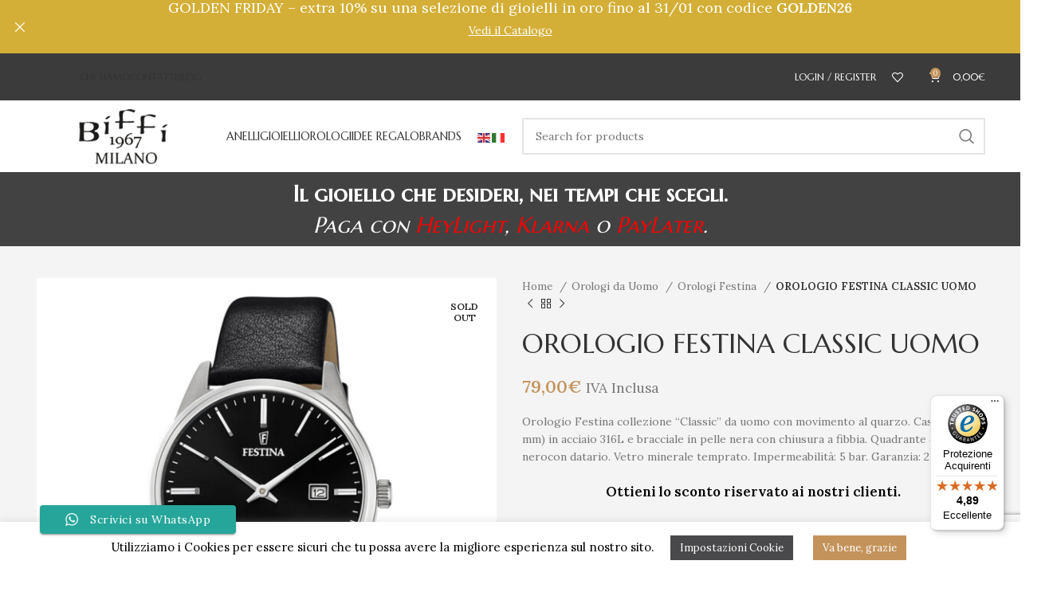

--- FILE ---
content_type: text/html; charset=UTF-8
request_url: https://www.biffigioielli.com/orologio-festina-classic-uomo-f20512-4/
body_size: 52837
content:
<!DOCTYPE html>
<html lang="it-IT" prefix="og: http://ogp.me/ns# fb: http://ogp.me/ns/fb#">
<head>
	<meta charset="UTF-8">
	<link rel="profile" href="https://gmpg.org/xfn/11">
	<link rel="pingback" href="https://www.biffigioielli.com/xmlrpc.php">

			<script>window.MSInputMethodContext && document.documentMode && document.write('<script src="https://www.biffigioielli.com/wp-content/themes/woodmart/js/libs/ie11CustomProperties.min.js"><\/script>');</script>
						<script>document.documentElement.className = document.documentElement.className + ' yes-js js_active js'</script>
				<meta name='robots' content='index, follow, max-image-preview:large, max-snippet:-1, max-video-preview:-1' />

<!-- Google Tag Manager for WordPress by gtm4wp.com -->
<script data-cfasync="false" data-pagespeed-no-defer>
	var gtm4wp_datalayer_name = "dataLayer";
	var dataLayer = dataLayer || [];
</script>
<!-- End Google Tag Manager for WordPress by gtm4wp.com -->
	<!-- This site is optimized with the Yoast SEO plugin v21.5 - https://yoast.com/wordpress/plugins/seo/ -->
	<title>OROLOGIO FESTINA CLASSIC UOMO | Biffi Gioielli</title>
	<link rel="canonical" href="https://www.biffigioielli.com/orologio-festina-classic-uomo-f20512-4/" />
	<meta name="twitter:label1" content="Tempo di lettura stimato" />
	<meta name="twitter:data1" content="1 minuto" />
	<script type="application/ld+json" class="yoast-schema-graph">{"@context":"https://schema.org","@graph":[{"@type":"WebPage","@id":"https://www.biffigioielli.com/orologio-festina-classic-uomo-f20512-4/","url":"https://www.biffigioielli.com/orologio-festina-classic-uomo-f20512-4/","name":"OROLOGIO FESTINA CLASSIC UOMO | Biffi Gioielli","isPartOf":{"@id":"https://www.biffigioielli.com/#website"},"primaryImageOfPage":{"@id":"https://www.biffigioielli.com/orologio-festina-classic-uomo-f20512-4/#primaryimage"},"image":{"@id":"https://www.biffigioielli.com/orologio-festina-classic-uomo-f20512-4/#primaryimage"},"thumbnailUrl":"https://www.biffigioielli.com/wp-content/uploads/2023/05/F20512-4.jpg","datePublished":"2023-05-25T08:25:00+00:00","dateModified":"2024-01-27T08:52:40+00:00","breadcrumb":{"@id":"https://www.biffigioielli.com/orologio-festina-classic-uomo-f20512-4/#breadcrumb"},"inLanguage":"it-IT","potentialAction":[{"@type":"ReadAction","target":["https://www.biffigioielli.com/orologio-festina-classic-uomo-f20512-4/"]}]},{"@type":"ImageObject","inLanguage":"it-IT","@id":"https://www.biffigioielli.com/orologio-festina-classic-uomo-f20512-4/#primaryimage","url":"https://www.biffigioielli.com/wp-content/uploads/2023/05/F20512-4.jpg","contentUrl":"https://www.biffigioielli.com/wp-content/uploads/2023/05/F20512-4.jpg","width":900,"height":901},{"@type":"BreadcrumbList","@id":"https://www.biffigioielli.com/orologio-festina-classic-uomo-f20512-4/#breadcrumb","itemListElement":[{"@type":"ListItem","position":1,"name":"Home","item":"https://www.biffigioielli.com/"},{"@type":"ListItem","position":2,"name":"Shop","item":"https://www.biffigioielli.com/negozio/"},{"@type":"ListItem","position":3,"name":"OROLOGIO FESTINA CLASSIC UOMO"}]},{"@type":"WebSite","@id":"https://www.biffigioielli.com/#website","url":"https://www.biffigioielli.com/","name":"Biffi Gioielli","description":"","publisher":{"@id":"https://www.biffigioielli.com/#organization"},"potentialAction":[{"@type":"SearchAction","target":{"@type":"EntryPoint","urlTemplate":"https://www.biffigioielli.com/?s={search_term_string}"},"query-input":"required name=search_term_string"}],"inLanguage":"it-IT"},{"@type":"Organization","@id":"https://www.biffigioielli.com/#organization","name":"Biffi Gioielli","url":"https://www.biffigioielli.com/","logo":{"@type":"ImageObject","inLanguage":"it-IT","@id":"https://www.biffigioielli.com/#/schema/logo/image/","url":"https://www.biffigioielli.com/wp-content/uploads/2018/11/ULTIMO-LOGO-DATA-MILANO2.jpg","contentUrl":"https://www.biffigioielli.com/wp-content/uploads/2018/11/ULTIMO-LOGO-DATA-MILANO2.jpg","width":698,"height":466,"caption":"Biffi Gioielli"},"image":{"@id":"https://www.biffigioielli.com/#/schema/logo/image/"},"sameAs":["https://www.facebook.com/BIFFIGIOIELLI/"]}]}</script>
	<!-- / Yoast SEO plugin. -->


<link rel='dns-prefetch' href='//widgets.trustedshops.com' />
<link rel='dns-prefetch' href='//fonts.googleapis.com' />
<link rel="alternate" type="application/rss+xml" title="Biffi Gioielli &raquo; Feed" href="https://www.biffigioielli.com/feed/" />
<link rel="alternate" type="application/rss+xml" title="Biffi Gioielli &raquo; Feed dei commenti" href="https://www.biffigioielli.com/comments/feed/" />
<link rel='stylesheet' id='berocket_products_label_style-css' href='https://www.biffigioielli.com/wp-content/plugins/advanced-product-labels-for-woocommerce/css/frontend.css?ver=3.3.3.1' type='text/css' media='all' />
<style id='berocket_products_label_style-inline-css' type='text/css'>

        .berocket_better_labels:before,
        .berocket_better_labels:after {
            clear: both;
            content: " ";
            display: block;
        }
        .berocket_better_labels.berocket_better_labels_image {
            position: absolute!important;
            top: 0px!important;
            bottom: 0px!important;
            left: 0px!important;
            right: 0px!important;
            pointer-events: none;
        }
        .berocket_better_labels.berocket_better_labels_image * {
            pointer-events: none;
        }
        .berocket_better_labels.berocket_better_labels_image img,
        .berocket_better_labels.berocket_better_labels_image .fa,
        .berocket_better_labels.berocket_better_labels_image .berocket_color_label,
        .berocket_better_labels.berocket_better_labels_image .berocket_image_background,
        .berocket_better_labels .berocket_better_labels_line .br_alabel,
        .berocket_better_labels .berocket_better_labels_line .br_alabel span {
            pointer-events: all;
        }
        .berocket_better_labels .berocket_color_label,
        .br_alabel .berocket_color_label {
            width: 100%;
            height: 100%;
            display: block;
        }
        .berocket_better_labels .berocket_better_labels_position_left {
            text-align:left;
            float: left;
            clear: left;
        }
        .berocket_better_labels .berocket_better_labels_position_center {
            text-align:center;
        }
        .berocket_better_labels .berocket_better_labels_position_right {
            text-align:right;
            float: right;
            clear: right;
        }
        .berocket_better_labels.berocket_better_labels_label {
            clear: both
        }
        .berocket_better_labels .berocket_better_labels_line {
            line-height: 1px;
        }
        .berocket_better_labels.berocket_better_labels_label .berocket_better_labels_line {
            clear: none;
        }
        .berocket_better_labels .berocket_better_labels_position_left .berocket_better_labels_line {
            clear: left;
        }
        .berocket_better_labels .berocket_better_labels_position_right .berocket_better_labels_line {
            clear: right;
        }
        .berocket_better_labels .berocket_better_labels_line .br_alabel {
            display: inline-block;
            position: relative;
            top: 0!important;
            left: 0!important;
            right: 0!important;
            line-height: 1px;
        }.berocket_better_labels .berocket_better_labels_position {
                display: flex;
                flex-direction: column;
            }
            .berocket_better_labels .berocket_better_labels_position.berocket_better_labels_position_left {
                align-items: start;
            }
            .berocket_better_labels .berocket_better_labels_position.berocket_better_labels_position_right {
                align-items: end;
            }
            .rtl .berocket_better_labels .berocket_better_labels_position.berocket_better_labels_position_left {
                align-items: end;
            }
            .rtl .berocket_better_labels .berocket_better_labels_position.berocket_better_labels_position_right {
                align-items: start;
            }
            .berocket_better_labels .berocket_better_labels_position.berocket_better_labels_position_center {
                align-items: center;
            }
            .berocket_better_labels .berocket_better_labels_position .berocket_better_labels_inline {
                display: flex;
                align-items: start;
            }
</style>
<link rel='stylesheet' id='ht_ctc_main_css-css' href='https://www.biffigioielli.com/wp-content/plugins/click-to-chat-for-whatsapp/new/inc/assets/css/main.css?ver=4.36' type='text/css' media='all' />
<link rel='stylesheet' id='sbi_styles-css' href='https://www.biffigioielli.com/wp-content/plugins/instagram-feed/css/sbi-styles.min.css?ver=6.10.0' type='text/css' media='all' />
<link rel='stylesheet' id='wp-block-library-css' href='https://www.biffigioielli.com/wp-includes/css/dist/block-library/style.min.css?ver=d268fd11d09279d022af0c3ccd0baa98' type='text/css' media='all' />
<link rel='stylesheet' id='wc-blocks-vendors-style-css' href='https://www.biffigioielli.com/wp-content/plugins/woocommerce/packages/woocommerce-blocks/build/wc-blocks-vendors-style.css?ver=10.0.6' type='text/css' media='all' />
<link rel='stylesheet' id='wc-blocks-style-css' href='https://www.biffigioielli.com/wp-content/plugins/woocommerce/packages/woocommerce-blocks/build/wc-blocks-style.css?ver=10.0.6' type='text/css' media='all' />
<link rel='stylesheet' id='jquery-selectBox-css' href='https://www.biffigioielli.com/wp-content/plugins/yith-woocommerce-wishlist/assets/css/jquery.selectBox.css?ver=1.2.0' type='text/css' media='all' />
<link rel='stylesheet' id='yith-wcwl-font-awesome-css' href='https://www.biffigioielli.com/wp-content/plugins/yith-woocommerce-wishlist/assets/css/font-awesome.css?ver=4.7.0' type='text/css' media='all' />
<link rel='stylesheet' id='woocommerce_prettyPhoto_css-css' href='//www.biffigioielli.com/wp-content/plugins/woocommerce/assets/css/prettyPhoto.css?ver=3.1.6' type='text/css' media='all' />
<link rel='stylesheet' id='yith-wcwl-main-css' href='https://www.biffigioielli.com/wp-content/plugins/yith-woocommerce-wishlist/assets/css/style.css?ver=3.21.0' type='text/css' media='all' />
<link rel='stylesheet' id='cr-frontend-css-css' href='https://www.biffigioielli.com/wp-content/plugins/customer-reviews-woocommerce/css/frontend.css?ver=5.97.0' type='text/css' media='all' />
<link rel='stylesheet' id='cr-badges-css-css' href='https://www.biffigioielli.com/wp-content/plugins/customer-reviews-woocommerce/css/badges.css?ver=5.97.0' type='text/css' media='all' />
<link rel='stylesheet' id='classic-theme-styles-css' href='https://www.biffigioielli.com/wp-includes/css/classic-themes.min.css?ver=d268fd11d09279d022af0c3ccd0baa98' type='text/css' media='all' />
<style id='global-styles-inline-css' type='text/css'>
body{--wp--preset--color--black: #000000;--wp--preset--color--cyan-bluish-gray: #abb8c3;--wp--preset--color--white: #ffffff;--wp--preset--color--pale-pink: #f78da7;--wp--preset--color--vivid-red: #cf2e2e;--wp--preset--color--luminous-vivid-orange: #ff6900;--wp--preset--color--luminous-vivid-amber: #fcb900;--wp--preset--color--light-green-cyan: #7bdcb5;--wp--preset--color--vivid-green-cyan: #00d084;--wp--preset--color--pale-cyan-blue: #8ed1fc;--wp--preset--color--vivid-cyan-blue: #0693e3;--wp--preset--color--vivid-purple: #9b51e0;--wp--preset--gradient--vivid-cyan-blue-to-vivid-purple: linear-gradient(135deg,rgba(6,147,227,1) 0%,rgb(155,81,224) 100%);--wp--preset--gradient--light-green-cyan-to-vivid-green-cyan: linear-gradient(135deg,rgb(122,220,180) 0%,rgb(0,208,130) 100%);--wp--preset--gradient--luminous-vivid-amber-to-luminous-vivid-orange: linear-gradient(135deg,rgba(252,185,0,1) 0%,rgba(255,105,0,1) 100%);--wp--preset--gradient--luminous-vivid-orange-to-vivid-red: linear-gradient(135deg,rgba(255,105,0,1) 0%,rgb(207,46,46) 100%);--wp--preset--gradient--very-light-gray-to-cyan-bluish-gray: linear-gradient(135deg,rgb(238,238,238) 0%,rgb(169,184,195) 100%);--wp--preset--gradient--cool-to-warm-spectrum: linear-gradient(135deg,rgb(74,234,220) 0%,rgb(151,120,209) 20%,rgb(207,42,186) 40%,rgb(238,44,130) 60%,rgb(251,105,98) 80%,rgb(254,248,76) 100%);--wp--preset--gradient--blush-light-purple: linear-gradient(135deg,rgb(255,206,236) 0%,rgb(152,150,240) 100%);--wp--preset--gradient--blush-bordeaux: linear-gradient(135deg,rgb(254,205,165) 0%,rgb(254,45,45) 50%,rgb(107,0,62) 100%);--wp--preset--gradient--luminous-dusk: linear-gradient(135deg,rgb(255,203,112) 0%,rgb(199,81,192) 50%,rgb(65,88,208) 100%);--wp--preset--gradient--pale-ocean: linear-gradient(135deg,rgb(255,245,203) 0%,rgb(182,227,212) 50%,rgb(51,167,181) 100%);--wp--preset--gradient--electric-grass: linear-gradient(135deg,rgb(202,248,128) 0%,rgb(113,206,126) 100%);--wp--preset--gradient--midnight: linear-gradient(135deg,rgb(2,3,129) 0%,rgb(40,116,252) 100%);--wp--preset--duotone--dark-grayscale: url('#wp-duotone-dark-grayscale');--wp--preset--duotone--grayscale: url('#wp-duotone-grayscale');--wp--preset--duotone--purple-yellow: url('#wp-duotone-purple-yellow');--wp--preset--duotone--blue-red: url('#wp-duotone-blue-red');--wp--preset--duotone--midnight: url('#wp-duotone-midnight');--wp--preset--duotone--magenta-yellow: url('#wp-duotone-magenta-yellow');--wp--preset--duotone--purple-green: url('#wp-duotone-purple-green');--wp--preset--duotone--blue-orange: url('#wp-duotone-blue-orange');--wp--preset--font-size--small: 13px;--wp--preset--font-size--medium: 20px;--wp--preset--font-size--large: 36px;--wp--preset--font-size--x-large: 42px;--wp--preset--spacing--20: 0.44rem;--wp--preset--spacing--30: 0.67rem;--wp--preset--spacing--40: 1rem;--wp--preset--spacing--50: 1.5rem;--wp--preset--spacing--60: 2.25rem;--wp--preset--spacing--70: 3.38rem;--wp--preset--spacing--80: 5.06rem;--wp--preset--shadow--natural: 6px 6px 9px rgba(0, 0, 0, 0.2);--wp--preset--shadow--deep: 12px 12px 50px rgba(0, 0, 0, 0.4);--wp--preset--shadow--sharp: 6px 6px 0px rgba(0, 0, 0, 0.2);--wp--preset--shadow--outlined: 6px 6px 0px -3px rgba(255, 255, 255, 1), 6px 6px rgba(0, 0, 0, 1);--wp--preset--shadow--crisp: 6px 6px 0px rgba(0, 0, 0, 1);}:where(.is-layout-flex){gap: 0.5em;}body .is-layout-flow > .alignleft{float: left;margin-inline-start: 0;margin-inline-end: 2em;}body .is-layout-flow > .alignright{float: right;margin-inline-start: 2em;margin-inline-end: 0;}body .is-layout-flow > .aligncenter{margin-left: auto !important;margin-right: auto !important;}body .is-layout-constrained > .alignleft{float: left;margin-inline-start: 0;margin-inline-end: 2em;}body .is-layout-constrained > .alignright{float: right;margin-inline-start: 2em;margin-inline-end: 0;}body .is-layout-constrained > .aligncenter{margin-left: auto !important;margin-right: auto !important;}body .is-layout-constrained > :where(:not(.alignleft):not(.alignright):not(.alignfull)){max-width: var(--wp--style--global--content-size);margin-left: auto !important;margin-right: auto !important;}body .is-layout-constrained > .alignwide{max-width: var(--wp--style--global--wide-size);}body .is-layout-flex{display: flex;}body .is-layout-flex{flex-wrap: wrap;align-items: center;}body .is-layout-flex > *{margin: 0;}:where(.wp-block-columns.is-layout-flex){gap: 2em;}.has-black-color{color: var(--wp--preset--color--black) !important;}.has-cyan-bluish-gray-color{color: var(--wp--preset--color--cyan-bluish-gray) !important;}.has-white-color{color: var(--wp--preset--color--white) !important;}.has-pale-pink-color{color: var(--wp--preset--color--pale-pink) !important;}.has-vivid-red-color{color: var(--wp--preset--color--vivid-red) !important;}.has-luminous-vivid-orange-color{color: var(--wp--preset--color--luminous-vivid-orange) !important;}.has-luminous-vivid-amber-color{color: var(--wp--preset--color--luminous-vivid-amber) !important;}.has-light-green-cyan-color{color: var(--wp--preset--color--light-green-cyan) !important;}.has-vivid-green-cyan-color{color: var(--wp--preset--color--vivid-green-cyan) !important;}.has-pale-cyan-blue-color{color: var(--wp--preset--color--pale-cyan-blue) !important;}.has-vivid-cyan-blue-color{color: var(--wp--preset--color--vivid-cyan-blue) !important;}.has-vivid-purple-color{color: var(--wp--preset--color--vivid-purple) !important;}.has-black-background-color{background-color: var(--wp--preset--color--black) !important;}.has-cyan-bluish-gray-background-color{background-color: var(--wp--preset--color--cyan-bluish-gray) !important;}.has-white-background-color{background-color: var(--wp--preset--color--white) !important;}.has-pale-pink-background-color{background-color: var(--wp--preset--color--pale-pink) !important;}.has-vivid-red-background-color{background-color: var(--wp--preset--color--vivid-red) !important;}.has-luminous-vivid-orange-background-color{background-color: var(--wp--preset--color--luminous-vivid-orange) !important;}.has-luminous-vivid-amber-background-color{background-color: var(--wp--preset--color--luminous-vivid-amber) !important;}.has-light-green-cyan-background-color{background-color: var(--wp--preset--color--light-green-cyan) !important;}.has-vivid-green-cyan-background-color{background-color: var(--wp--preset--color--vivid-green-cyan) !important;}.has-pale-cyan-blue-background-color{background-color: var(--wp--preset--color--pale-cyan-blue) !important;}.has-vivid-cyan-blue-background-color{background-color: var(--wp--preset--color--vivid-cyan-blue) !important;}.has-vivid-purple-background-color{background-color: var(--wp--preset--color--vivid-purple) !important;}.has-black-border-color{border-color: var(--wp--preset--color--black) !important;}.has-cyan-bluish-gray-border-color{border-color: var(--wp--preset--color--cyan-bluish-gray) !important;}.has-white-border-color{border-color: var(--wp--preset--color--white) !important;}.has-pale-pink-border-color{border-color: var(--wp--preset--color--pale-pink) !important;}.has-vivid-red-border-color{border-color: var(--wp--preset--color--vivid-red) !important;}.has-luminous-vivid-orange-border-color{border-color: var(--wp--preset--color--luminous-vivid-orange) !important;}.has-luminous-vivid-amber-border-color{border-color: var(--wp--preset--color--luminous-vivid-amber) !important;}.has-light-green-cyan-border-color{border-color: var(--wp--preset--color--light-green-cyan) !important;}.has-vivid-green-cyan-border-color{border-color: var(--wp--preset--color--vivid-green-cyan) !important;}.has-pale-cyan-blue-border-color{border-color: var(--wp--preset--color--pale-cyan-blue) !important;}.has-vivid-cyan-blue-border-color{border-color: var(--wp--preset--color--vivid-cyan-blue) !important;}.has-vivid-purple-border-color{border-color: var(--wp--preset--color--vivid-purple) !important;}.has-vivid-cyan-blue-to-vivid-purple-gradient-background{background: var(--wp--preset--gradient--vivid-cyan-blue-to-vivid-purple) !important;}.has-light-green-cyan-to-vivid-green-cyan-gradient-background{background: var(--wp--preset--gradient--light-green-cyan-to-vivid-green-cyan) !important;}.has-luminous-vivid-amber-to-luminous-vivid-orange-gradient-background{background: var(--wp--preset--gradient--luminous-vivid-amber-to-luminous-vivid-orange) !important;}.has-luminous-vivid-orange-to-vivid-red-gradient-background{background: var(--wp--preset--gradient--luminous-vivid-orange-to-vivid-red) !important;}.has-very-light-gray-to-cyan-bluish-gray-gradient-background{background: var(--wp--preset--gradient--very-light-gray-to-cyan-bluish-gray) !important;}.has-cool-to-warm-spectrum-gradient-background{background: var(--wp--preset--gradient--cool-to-warm-spectrum) !important;}.has-blush-light-purple-gradient-background{background: var(--wp--preset--gradient--blush-light-purple) !important;}.has-blush-bordeaux-gradient-background{background: var(--wp--preset--gradient--blush-bordeaux) !important;}.has-luminous-dusk-gradient-background{background: var(--wp--preset--gradient--luminous-dusk) !important;}.has-pale-ocean-gradient-background{background: var(--wp--preset--gradient--pale-ocean) !important;}.has-electric-grass-gradient-background{background: var(--wp--preset--gradient--electric-grass) !important;}.has-midnight-gradient-background{background: var(--wp--preset--gradient--midnight) !important;}.has-small-font-size{font-size: var(--wp--preset--font-size--small) !important;}.has-medium-font-size{font-size: var(--wp--preset--font-size--medium) !important;}.has-large-font-size{font-size: var(--wp--preset--font-size--large) !important;}.has-x-large-font-size{font-size: var(--wp--preset--font-size--x-large) !important;}
.wp-block-navigation a:where(:not(.wp-element-button)){color: inherit;}
:where(.wp-block-columns.is-layout-flex){gap: 2em;}
.wp-block-pullquote{font-size: 1.5em;line-height: 1.6;}
</style>
<link rel='stylesheet' id='cookie-law-info-css' href='https://www.biffigioielli.com/wp-content/plugins/cookie-law-info/legacy/public/css/cookie-law-info-public.css?ver=3.3.9.1' type='text/css' media='all' />
<link rel='stylesheet' id='cookie-law-info-gdpr-css' href='https://www.biffigioielli.com/wp-content/plugins/cookie-law-info/legacy/public/css/cookie-law-info-gdpr.css?ver=3.3.9.1' type='text/css' media='all' />
<link rel='stylesheet' id='cartbounty-pro-css' href='https://www.biffigioielli.com/wp-content/plugins/woo-save-abandoned-carts-pro/public/css/cartbounty-pro-public.css?ver=10.0.2' type='text/css' media='all' />
<style id='woocommerce-inline-inline-css' type='text/css'>
.woocommerce form .form-row .required { visibility: visible; }
</style>
<link rel='stylesheet' id='yith-wcbr-css' href='https://www.biffigioielli.com/wp-content/plugins/yith-woocommerce-brands-add-on/assets/css/yith-wcbr.css?ver=2.12.0' type='text/css' media='all' />
<link rel='stylesheet' id='js_composer_front-css' href='https://www.biffigioielli.com/wp-content/plugins/js_composer/assets/css/js_composer.min.css?ver=6.13.0' type='text/css' media='all' />
<link rel='stylesheet' id='bootstrap-css' href='https://www.biffigioielli.com/wp-content/themes/woodmart/css/bootstrap-light.min.css?ver=7.2.4' type='text/css' media='all' />
<link rel='stylesheet' id='woodmart-style-css' href='https://www.biffigioielli.com/wp-content/themes/woodmart/css/parts/base.min.css?ver=7.2.4' type='text/css' media='all' />
<link rel='stylesheet' id='wd-widget-wd-recent-posts-css' href='https://www.biffigioielli.com/wp-content/themes/woodmart/css/parts/widget-wd-recent-posts.min.css?ver=7.2.4' type='text/css' media='all' />
<link rel='stylesheet' id='wd-widget-nav-css' href='https://www.biffigioielli.com/wp-content/themes/woodmart/css/parts/widget-nav.min.css?ver=7.2.4' type='text/css' media='all' />
<link rel='stylesheet' id='wd-widget-wd-layered-nav-css' href='https://www.biffigioielli.com/wp-content/themes/woodmart/css/parts/woo-widget-wd-layered-nav.min.css?ver=7.2.4' type='text/css' media='all' />
<link rel='stylesheet' id='wd-woo-mod-swatches-base-css' href='https://www.biffigioielli.com/wp-content/themes/woodmart/css/parts/woo-mod-swatches-base.min.css?ver=7.2.4' type='text/css' media='all' />
<link rel='stylesheet' id='wd-woo-mod-swatches-filter-css' href='https://www.biffigioielli.com/wp-content/themes/woodmart/css/parts/woo-mod-swatches-filter.min.css?ver=7.2.4' type='text/css' media='all' />
<link rel='stylesheet' id='wd-widget-product-cat-css' href='https://www.biffigioielli.com/wp-content/themes/woodmart/css/parts/woo-widget-product-cat.min.css?ver=7.2.4' type='text/css' media='all' />
<link rel='stylesheet' id='wd-widget-layered-nav-stock-status-css' href='https://www.biffigioielli.com/wp-content/themes/woodmart/css/parts/woo-widget-layered-nav-stock-status.min.css?ver=7.2.4' type='text/css' media='all' />
<link rel='stylesheet' id='wd-widget-product-list-css' href='https://www.biffigioielli.com/wp-content/themes/woodmart/css/parts/woo-widget-product-list.min.css?ver=7.2.4' type='text/css' media='all' />
<link rel='stylesheet' id='wd-widget-slider-price-filter-css' href='https://www.biffigioielli.com/wp-content/themes/woodmart/css/parts/woo-widget-slider-price-filter.min.css?ver=7.2.4' type='text/css' media='all' />
<link rel='stylesheet' id='wd-wp-gutenberg-css' href='https://www.biffigioielli.com/wp-content/themes/woodmart/css/parts/wp-gutenberg.min.css?ver=7.2.4' type='text/css' media='all' />
<link rel='stylesheet' id='wd-wpcf7-css' href='https://www.biffigioielli.com/wp-content/themes/woodmart/css/parts/int-wpcf7.min.css?ver=7.2.4' type='text/css' media='all' />
<link rel='stylesheet' id='wd-revolution-slider-css' href='https://www.biffigioielli.com/wp-content/themes/woodmart/css/parts/int-rev-slider.min.css?ver=7.2.4' type='text/css' media='all' />
<link rel='stylesheet' id='wd-woo-payments-css' href='https://www.biffigioielli.com/wp-content/themes/woodmart/css/parts/int-woo-payments.min.css?ver=7.2.4' type='text/css' media='all' />
<link rel='stylesheet' id='wd-woo-klarna-css' href='https://www.biffigioielli.com/wp-content/themes/woodmart/css/parts/int-woo-klarna.min.css?ver=7.2.4' type='text/css' media='all' />
<link rel='stylesheet' id='wd-woo-paypal-payments-css' href='https://www.biffigioielli.com/wp-content/themes/woodmart/css/parts/int-woo-paypal-payments.min.css?ver=7.2.4' type='text/css' media='all' />
<link rel='stylesheet' id='wd-woo-yith-wishlist-css' href='https://www.biffigioielli.com/wp-content/themes/woodmart/css/parts/int-woo-yith-wishlist.min.css?ver=7.2.4' type='text/css' media='all' />
<link rel='stylesheet' id='wd-page-my-account-css' href='https://www.biffigioielli.com/wp-content/themes/woodmart/css/parts/woo-page-my-account.min.css?ver=7.2.4' type='text/css' media='all' />
<link rel='stylesheet' id='wd-wpbakery-base-css' href='https://www.biffigioielli.com/wp-content/themes/woodmart/css/parts/int-wpb-base.min.css?ver=7.2.4' type='text/css' media='all' />
<link rel='stylesheet' id='wd-wpbakery-base-deprecated-css' href='https://www.biffigioielli.com/wp-content/themes/woodmart/css/parts/int-wpb-base-deprecated.min.css?ver=7.2.4' type='text/css' media='all' />
<link rel='stylesheet' id='wd-notices-fixed-css' href='https://www.biffigioielli.com/wp-content/themes/woodmart/css/parts/woo-opt-sticky-notices.min.css?ver=7.2.4' type='text/css' media='all' />
<link rel='stylesheet' id='wd-woocommerce-base-css' href='https://www.biffigioielli.com/wp-content/themes/woodmart/css/parts/woocommerce-base.min.css?ver=7.2.4' type='text/css' media='all' />
<link rel='stylesheet' id='wd-mod-star-rating-css' href='https://www.biffigioielli.com/wp-content/themes/woodmart/css/parts/mod-star-rating.min.css?ver=7.2.4' type='text/css' media='all' />
<link rel='stylesheet' id='wd-woo-el-track-order-css' href='https://www.biffigioielli.com/wp-content/themes/woodmart/css/parts/woo-el-track-order.min.css?ver=7.2.4' type='text/css' media='all' />
<link rel='stylesheet' id='wd-woo-gutenberg-css' href='https://www.biffigioielli.com/wp-content/themes/woodmart/css/parts/woo-gutenberg.min.css?ver=7.2.4' type='text/css' media='all' />
<link rel='stylesheet' id='wd-woo-mod-quantity-css' href='https://www.biffigioielli.com/wp-content/themes/woodmart/css/parts/woo-mod-quantity.min.css?ver=7.2.4' type='text/css' media='all' />
<link rel='stylesheet' id='wd-woo-single-prod-el-base-css' href='https://www.biffigioielli.com/wp-content/themes/woodmart/css/parts/woo-single-prod-el-base.min.css?ver=7.2.4' type='text/css' media='all' />
<link rel='stylesheet' id='wd-woo-mod-stock-status-css' href='https://www.biffigioielli.com/wp-content/themes/woodmart/css/parts/woo-mod-stock-status.min.css?ver=7.2.4' type='text/css' media='all' />
<link rel='stylesheet' id='wd-woo-mod-shop-attributes-css' href='https://www.biffigioielli.com/wp-content/themes/woodmart/css/parts/woo-mod-shop-attributes.min.css?ver=7.2.4' type='text/css' media='all' />
<link rel='stylesheet' id='wd-opt-form-underline-css' href='https://www.biffigioielli.com/wp-content/themes/woodmart/css/parts/opt-form-underline.min.css?ver=7.2.4' type='text/css' media='all' />
<link rel='stylesheet' id='child-style-css' href='https://www.biffigioielli.com/wp-content/themes/woodmart-child/style.css?ver=7.2.4' type='text/css' media='all' />
<link rel='stylesheet' id='wd-header-base-css' href='https://www.biffigioielli.com/wp-content/themes/woodmart/css/parts/header-base.min.css?ver=7.2.4' type='text/css' media='all' />
<link rel='stylesheet' id='wd-mod-tools-css' href='https://www.biffigioielli.com/wp-content/themes/woodmart/css/parts/mod-tools.min.css?ver=7.2.4' type='text/css' media='all' />
<link rel='stylesheet' id='wd-header-elements-base-css' href='https://www.biffigioielli.com/wp-content/themes/woodmart/css/parts/header-el-base.min.css?ver=7.2.4' type='text/css' media='all' />
<link rel='stylesheet' id='wd-social-icons-css' href='https://www.biffigioielli.com/wp-content/themes/woodmart/css/parts/el-social-icons.min.css?ver=7.2.4' type='text/css' media='all' />
<link rel='stylesheet' id='wd-woo-mod-login-form-css' href='https://www.biffigioielli.com/wp-content/themes/woodmart/css/parts/woo-mod-login-form.min.css?ver=7.2.4' type='text/css' media='all' />
<link rel='stylesheet' id='wd-header-my-account-css' href='https://www.biffigioielli.com/wp-content/themes/woodmart/css/parts/header-el-my-account.min.css?ver=7.2.4' type='text/css' media='all' />
<link rel='stylesheet' id='wd-header-cart-side-css' href='https://www.biffigioielli.com/wp-content/themes/woodmart/css/parts/header-el-cart-side.min.css?ver=7.2.4' type='text/css' media='all' />
<link rel='stylesheet' id='wd-header-cart-css' href='https://www.biffigioielli.com/wp-content/themes/woodmart/css/parts/header-el-cart.min.css?ver=7.2.4' type='text/css' media='all' />
<link rel='stylesheet' id='wd-widget-shopping-cart-css' href='https://www.biffigioielli.com/wp-content/themes/woodmart/css/parts/woo-widget-shopping-cart.min.css?ver=7.2.4' type='text/css' media='all' />
<link rel='stylesheet' id='wd-responsive-text-css' href='https://www.biffigioielli.com/wp-content/themes/woodmart/css/parts/el-responsive-text.min.css?ver=7.2.4' type='text/css' media='all' />
<link rel='stylesheet' id='wd-header-search-css' href='https://www.biffigioielli.com/wp-content/themes/woodmart/css/parts/header-el-search.min.css?ver=7.2.4' type='text/css' media='all' />
<link rel='stylesheet' id='wd-header-search-form-css' href='https://www.biffigioielli.com/wp-content/themes/woodmart/css/parts/header-el-search-form.min.css?ver=7.2.4' type='text/css' media='all' />
<link rel='stylesheet' id='wd-wd-search-results-css' href='https://www.biffigioielli.com/wp-content/themes/woodmart/css/parts/wd-search-results.min.css?ver=7.2.4' type='text/css' media='all' />
<link rel='stylesheet' id='wd-wd-search-form-css' href='https://www.biffigioielli.com/wp-content/themes/woodmart/css/parts/wd-search-form.min.css?ver=7.2.4' type='text/css' media='all' />
<link rel='stylesheet' id='wd-page-title-css' href='https://www.biffigioielli.com/wp-content/themes/woodmart/css/parts/page-title.min.css?ver=7.2.4' type='text/css' media='all' />
<link rel='stylesheet' id='wd-woo-single-prod-predefined-css' href='https://www.biffigioielli.com/wp-content/themes/woodmart/css/parts/woo-single-prod-predefined.min.css?ver=7.2.4' type='text/css' media='all' />
<link rel='stylesheet' id='wd-woo-single-prod-and-quick-view-predefined-css' href='https://www.biffigioielli.com/wp-content/themes/woodmart/css/parts/woo-single-prod-and-quick-view-predefined.min.css?ver=7.2.4' type='text/css' media='all' />
<link rel='stylesheet' id='wd-woo-single-prod-el-tabs-predefined-css' href='https://www.biffigioielli.com/wp-content/themes/woodmart/css/parts/woo-single-prod-el-tabs-predefined.min.css?ver=7.2.4' type='text/css' media='all' />
<link rel='stylesheet' id='wd-woo-single-prod-opt-base-css' href='https://www.biffigioielli.com/wp-content/themes/woodmart/css/parts/woo-single-prod-opt-base.min.css?ver=7.2.4' type='text/css' media='all' />
<link rel='stylesheet' id='wd-woo-single-prod-el-gallery-css' href='https://www.biffigioielli.com/wp-content/themes/woodmart/css/parts/woo-single-prod-el-gallery.min.css?ver=7.2.4' type='text/css' media='all' />
<link rel='stylesheet' id='wd-owl-carousel-css' href='https://www.biffigioielli.com/wp-content/themes/woodmart/css/parts/lib-owl-carousel.min.css?ver=7.2.4' type='text/css' media='all' />
<link rel='stylesheet' id='wd-woo-mod-product-labels-css' href='https://www.biffigioielli.com/wp-content/themes/woodmart/css/parts/woo-mod-product-labels.min.css?ver=7.2.4' type='text/css' media='all' />
<link rel='stylesheet' id='wd-woo-mod-product-labels-round-css' href='https://www.biffigioielli.com/wp-content/themes/woodmart/css/parts/woo-mod-product-labels-round.min.css?ver=7.2.4' type='text/css' media='all' />
<link rel='stylesheet' id='wd-photoswipe-css' href='https://www.biffigioielli.com/wp-content/themes/woodmart/css/parts/lib-photoswipe.min.css?ver=7.2.4' type='text/css' media='all' />
<link rel='stylesheet' id='wd-woo-single-prod-el-navigation-css' href='https://www.biffigioielli.com/wp-content/themes/woodmart/css/parts/woo-single-prod-el-navigation.min.css?ver=7.2.4' type='text/css' media='all' />
<link rel='stylesheet' id='wd-mfp-popup-css' href='https://www.biffigioielli.com/wp-content/themes/woodmart/css/parts/lib-magnific-popup.min.css?ver=7.2.4' type='text/css' media='all' />
<link rel='stylesheet' id='wd-tabs-css' href='https://www.biffigioielli.com/wp-content/themes/woodmart/css/parts/el-tabs.min.css?ver=7.2.4' type='text/css' media='all' />
<link rel='stylesheet' id='wd-woo-single-prod-el-tabs-opt-layout-tabs-css' href='https://www.biffigioielli.com/wp-content/themes/woodmart/css/parts/woo-single-prod-el-tabs-opt-layout-tabs.min.css?ver=7.2.4' type='text/css' media='all' />
<link rel='stylesheet' id='wd-accordion-css' href='https://www.biffigioielli.com/wp-content/themes/woodmart/css/parts/el-accordion.min.css?ver=7.2.4' type='text/css' media='all' />
<link rel='stylesheet' id='wd-product-loop-css' href='https://www.biffigioielli.com/wp-content/themes/woodmart/css/parts/woo-product-loop.min.css?ver=7.2.4' type='text/css' media='all' />
<link rel='stylesheet' id='wd-product-loop-icons-css' href='https://www.biffigioielli.com/wp-content/themes/woodmart/css/parts/woo-product-loop-icons.min.css?ver=7.2.4' type='text/css' media='all' />
<link rel='stylesheet' id='wd-footer-base-css' href='https://www.biffigioielli.com/wp-content/themes/woodmart/css/parts/footer-base.min.css?ver=7.2.4' type='text/css' media='all' />
<link rel='stylesheet' id='wd-info-box-css' href='https://www.biffigioielli.com/wp-content/themes/woodmart/css/parts/el-info-box.min.css?ver=7.2.4' type='text/css' media='all' />
<link rel='stylesheet' id='wd-text-block-css' href='https://www.biffigioielli.com/wp-content/themes/woodmart/css/parts/el-text-block.min.css?ver=7.2.4' type='text/css' media='all' />
<link rel='stylesheet' id='wd-list-css' href='https://www.biffigioielli.com/wp-content/themes/woodmart/css/parts/el-list.min.css?ver=7.2.4' type='text/css' media='all' />
<link rel='stylesheet' id='wd-section-title-css' href='https://www.biffigioielli.com/wp-content/themes/woodmart/css/parts/el-section-title.min.css?ver=7.2.4' type='text/css' media='all' />
<link rel='stylesheet' id='wd-mod-highlighted-text-css' href='https://www.biffigioielli.com/wp-content/themes/woodmart/css/parts/mod-highlighted-text.min.css?ver=7.2.4' type='text/css' media='all' />
<link rel='stylesheet' id='wd-header-my-account-sidebar-css' href='https://www.biffigioielli.com/wp-content/themes/woodmart/css/parts/header-el-my-account-sidebar.min.css?ver=7.2.4' type='text/css' media='all' />
<link rel='stylesheet' id='wd-header-banner-css' href='https://www.biffigioielli.com/wp-content/themes/woodmart/css/parts/opt-header-banner.min.css?ver=7.2.4' type='text/css' media='all' />
<link rel='stylesheet' id='wd-woo-opt-demo-store-css' href='https://www.biffigioielli.com/wp-content/themes/woodmart/css/parts/woo-opt-demo-store.min.css?ver=7.2.4' type='text/css' media='all' />
<link rel='stylesheet' id='xts-style-header_206044-css' href='https://www.biffigioielli.com/wp-content/uploads/2025/12/xts-header_206044-1766566454.css?ver=7.2.4' type='text/css' media='all' />
<link rel='stylesheet' id='xts-style-theme_settings_default-css' href='https://www.biffigioielli.com/wp-content/uploads/2026/01/xts-theme_settings_default-1768922044.css?ver=7.2.4' type='text/css' media='all' />
<link rel='stylesheet' id='xts-google-fonts-css' href='https://fonts.googleapis.com/css?family=Lora%3A400%2C600%7CMarcellus+SC%3A400&#038;ver=7.2.4' type='text/css' media='all' />
<script type='text/javascript' src='https://www.biffigioielli.com/wp-includes/js/jquery/jquery.min.js?ver=3.6.4' id='jquery-core-js'></script>
<script type='text/javascript' src='https://www.biffigioielli.com/wp-includes/js/jquery/jquery-migrate.min.js?ver=3.4.0' id='jquery-migrate-js'></script>
<script type='text/javascript' id='cookie-law-info-js-extra'>
/* <![CDATA[ */
var Cli_Data = {"nn_cookie_ids":["1"],"cookielist":[],"non_necessary_cookies":[],"ccpaEnabled":"","ccpaRegionBased":"","ccpaBarEnabled":"","strictlyEnabled":["necessary","obligatoire"],"ccpaType":"gdpr","js_blocking":"","custom_integration":"","triggerDomRefresh":"","secure_cookies":""};
var cli_cookiebar_settings = {"animate_speed_hide":"500","animate_speed_show":"500","background":"#FFF","border":"#b1a6a6c2","border_on":"","button_1_button_colour":"#c3935b","button_1_button_hover":"#9c7649","button_1_link_colour":"#fff","button_1_as_button":"1","button_1_new_win":"","button_2_button_colour":"#333","button_2_button_hover":"#292929","button_2_link_colour":"#444","button_2_as_button":"","button_2_hidebar":"","button_3_button_colour":"#000","button_3_button_hover":"#000000","button_3_link_colour":"#fff","button_3_as_button":"1","button_3_new_win":"","button_4_button_colour":"#49494b","button_4_button_hover":"#3a3a3c","button_4_link_colour":"#ffffff","button_4_as_button":"1","button_7_button_colour":"#61a229","button_7_button_hover":"#4e8221","button_7_link_colour":"#fff","button_7_as_button":"1","button_7_new_win":"","font_family":"inherit","header_fix":"","notify_animate_hide":"1","notify_animate_show":"","notify_div_id":"#cookie-law-info-bar","notify_position_horizontal":"right","notify_position_vertical":"bottom","scroll_close":"","scroll_close_reload":"","accept_close_reload":"","reject_close_reload":"","showagain_tab":"","showagain_background":"#fff","showagain_border":"#000","showagain_div_id":"#cookie-law-info-again","showagain_x_position":"100px","text":"#000","show_once_yn":"","show_once":"10000","logging_on":"","as_popup":"","popup_overlay":"1","bar_heading_text":"","cookie_bar_as":"banner","popup_showagain_position":"bottom-right","widget_position":"left"};
var log_object = {"ajax_url":"https:\/\/www.biffigioielli.com\/wp-admin\/admin-ajax.php"};
/* ]]> */
</script>
<script type='text/javascript' src='https://www.biffigioielli.com/wp-content/plugins/cookie-law-info/legacy/public/js/cookie-law-info-public.js?ver=3.3.9.1' id='cookie-law-info-js'></script>
<script type='text/javascript' id='cartbounty-pro-exit-intent-js-extra'>
/* <![CDATA[ */
var cartbounty_ei = {"hours":"1","product_count":"0","is_user_logged_in":"","recaptcha_enabled":"","recaptcha_site_key":"","mobile_exit_intent_enabled":"1","phone_validation":"^[+0-9\\s]\\s?\\d[0-9\\s-.]{6,30}$","language":"it_IT","ajaxurl":"https:\/\/www.biffigioielli.com\/wp-admin\/admin-ajax.php"};
/* ]]> */
</script>
<script type='text/javascript' src='https://www.biffigioielli.com/wp-content/plugins/woo-save-abandoned-carts-pro/public/js/cartbounty-pro-public-exit-intent.js?ver=10.0.2' id='cartbounty-pro-exit-intent-js'></script>
<script type='text/javascript' id='cartbounty-pro-js-extra'>
/* <![CDATA[ */
var cartbounty_co = {"save_custom_email":"1","custom_email_selectors":".cartbounty-pro-custom-email-field, .login #username, .wpforms-container input[type=\"email\"], .sgpb-form input[type=\"email\"], .pum-container input[type=\"email\"], .nf-form-cont input[type=\"email\"], .wpcf7 input[type=\"email\"], .fluentform input[type=\"email\"], .sib_signup_form input[type=\"email\"], .mailpoet_form input[type=\"email\"], .tnp input[type=\"email\"], .om-element input[type=\"email\"], .om-holder input[type=\"email\"], .poptin-popup input[type=\"email\"], .gform_wrapper input[type=\"email\"], .paoc-popup input[type=\"email\"], .ays-pb-form input[type=\"email\"], .hustle-form input[type=\"email\"], .et_pb_section input[type=\"email\"], .brave_form_form input[type=\"email\"], .ppsPopupShell input[type=\"email\"], .xoo-el-container input[name=\"xoo-el-username\"]","selector_timeout":"2000","is_user_logged_in":"","recaptcha_enabled":"","recaptcha_site_key":"","language":"it_IT","ajaxurl":"https:\/\/www.biffigioielli.com\/wp-admin\/admin-ajax.php"};
/* ]]> */
</script>
<script type='text/javascript' src='https://www.biffigioielli.com/wp-content/plugins/woo-save-abandoned-carts-pro/public/js/cartbounty-pro-public.js?ver=10.0.2' id='cartbounty-pro-js'></script>
<script type='text/javascript' src='https://www.biffigioielli.com/wp-content/plugins/woocommerce/assets/js/jquery-blockui/jquery.blockUI.min.js?ver=2.7.0-wc.7.7.2' id='jquery-blockui-js'></script>
<script type='text/javascript' id='wc-add-to-cart-js-extra'>
/* <![CDATA[ */
var wc_add_to_cart_params = {"ajax_url":"\/wp-admin\/admin-ajax.php","wc_ajax_url":"\/?wc-ajax=%%endpoint%%","i18n_view_cart":"Visualizza carrello","cart_url":"https:\/\/www.biffigioielli.com\/carrello\/","is_cart":"","cart_redirect_after_add":"no","gt_translate_keys":["i18n_view_cart",{"key":"cart_url","format":"url"}]};
/* ]]> */
</script>
<script type='text/javascript' src='https://www.biffigioielli.com/wp-content/plugins/woocommerce/assets/js/frontend/add-to-cart.min.js?ver=7.7.2' id='wc-add-to-cart-js'></script>
<script type='text/javascript' src='https://www.biffigioielli.com/wp-content/plugins/js_composer/assets/js/vendors/woocommerce-add-to-cart.js?ver=6.13.0' id='vc_woocommerce-add-to-cart-js-js'></script>
<script type='text/javascript' id='WCPAY_ASSETS-js-extra'>
/* <![CDATA[ */
var wcpayAssets = {"url":"https:\/\/www.biffigioielli.com\/wp-content\/plugins\/woocommerce-payments\/dist\/"};
/* ]]> */
</script>
<script type='text/javascript' src='https://www.biffigioielli.com/wp-content/themes/woodmart/js/libs/device.min.js?ver=7.2.4' id='wd-device-library-js'></script>
<link rel="https://api.w.org/" href="https://www.biffigioielli.com/wp-json/" /><link rel="alternate" type="application/json" href="https://www.biffigioielli.com/wp-json/wp/v2/product/35585" /><link rel="alternate" type="application/json+oembed" href="https://www.biffigioielli.com/wp-json/oembed/1.0/embed?url=https%3A%2F%2Fwww.biffigioielli.com%2Forologio-festina-classic-uomo-f20512-4%2F" />
<link rel="alternate" type="text/xml+oembed" href="https://www.biffigioielli.com/wp-json/oembed/1.0/embed?url=https%3A%2F%2Fwww.biffigioielli.com%2Forologio-festina-classic-uomo-f20512-4%2F&#038;format=xml" />
<meta name="generator" content="Redux 4.5.10" /><style>.product .images {position: relative;}</style><!-- Google tag (gtag.js) -->
<script async src="https://www.googletagmanager.com/gtag/js?id=UA-128560310-1"></script>
<script>
  window.dataLayer = window.dataLayer || [];
  function gtag(){dataLayer.push(arguments);}
  gtag('js', new Date());

  gtag('config', 'UA-128560310-1');
</script>

<!-- Meta Pixel Code -->
<script>
!function(f,b,e,v,n,t,s)
{if(f.fbq)return;n=f.fbq=function(){n.callMethod?
n.callMethod.apply(n,arguments):n.queue.push(arguments)};
if(!f._fbq)f._fbq=n;n.push=n;n.loaded=!0;n.version='2.0';
n.queue=[];t=b.createElement(e);t.async=!0;
t.src=v;s=b.getElementsByTagName(e)[0];
s.parentNode.insertBefore(t,s)}(window, document,'script',
'https://connect.facebook.net/en_US/fbevents.js');
fbq('init', '1661125004329005');
fbq('track', 'PageView');
</script>
<noscript><img height="1" width="1" style="display:none"
src="https://www.facebook.com/tr?id=1661125004329005&ev=PageView&noscript=1"
/></noscript>
<!-- End Meta Pixel Code -->

<meta name="facebook-domain-verification" content="ogxm8a4hmjq8z0s8r16r5nsfhw39gz" />
<!-- Google Tag Manager for WordPress by gtm4wp.com -->
<!-- GTM Container placement set to footer -->
<script data-cfasync="false" data-pagespeed-no-defer>
</script>
<!-- End Google Tag Manager for WordPress by gtm4wp.com -->					<meta name="viewport" content="width=device-width, initial-scale=1.0, maximum-scale=1.0, user-scalable=no">
										<noscript><style>.woocommerce-product-gallery{ opacity: 1 !important; }</style></noscript>
	
<!-- Meta Pixel Code -->
<script type='text/javascript'>
!function(f,b,e,v,n,t,s){if(f.fbq)return;n=f.fbq=function(){n.callMethod?
n.callMethod.apply(n,arguments):n.queue.push(arguments)};if(!f._fbq)f._fbq=n;
n.push=n;n.loaded=!0;n.version='2.0';n.queue=[];t=b.createElement(e);t.async=!0;
t.src=v;s=b.getElementsByTagName(e)[0];s.parentNode.insertBefore(t,s)}(window,
document,'script','https://connect.facebook.net/en_US/fbevents.js?v=next');
</script>
<!-- End Meta Pixel Code -->

      <script type='text/javascript'>
        var url = window.location.href + '?ob=open-bridge';
        fbq('set', 'openbridge', '230719847866011', url);
      </script>
    <script type='text/javascript'>fbq('init', '230719847866011', {}, {
    "agent": "wordpress-6.2.8-3.0.11"
})</script><script type='text/javascript'>
    fbq('track', 'PageView', []);
  </script>
<!-- Meta Pixel Code -->
<noscript>
<img height="1" width="1" style="display:none" alt="fbpx"
src="https://www.facebook.com/tr?id=230719847866011&ev=PageView&noscript=1" />
</noscript>
<!-- End Meta Pixel Code -->
<meta name="generator" content="Powered by WPBakery Page Builder - drag and drop page builder for WordPress."/>
<!-- Begin eTrusted bootstrap tag -->
<script src="https://integrations.etrusted.com/applications/widget.js/v2" defer async></script>
<!-- End eTrusted bootstrap tag --><meta name="generator" content="Powered by Slider Revolution 6.6.14 - responsive, Mobile-Friendly Slider Plugin for WordPress with comfortable drag and drop interface." />
<link rel="icon" href="https://www.biffigioielli.com/wp-content/uploads/2023/03/favicon2-150x150.png" sizes="32x32" />
<link rel="icon" href="https://www.biffigioielli.com/wp-content/uploads/2023/03/favicon2-300x300.png" sizes="192x192" />
<link rel="apple-touch-icon" href="https://www.biffigioielli.com/wp-content/uploads/2023/03/favicon2-300x300.png" />
<meta name="msapplication-TileImage" content="https://www.biffigioielli.com/wp-content/uploads/2023/03/favicon2-300x300.png" />
<script>function setREVStartSize(e){
			//window.requestAnimationFrame(function() {
				window.RSIW = window.RSIW===undefined ? window.innerWidth : window.RSIW;
				window.RSIH = window.RSIH===undefined ? window.innerHeight : window.RSIH;
				try {
					var pw = document.getElementById(e.c).parentNode.offsetWidth,
						newh;
					pw = pw===0 || isNaN(pw) || (e.l=="fullwidth" || e.layout=="fullwidth") ? window.RSIW : pw;
					e.tabw = e.tabw===undefined ? 0 : parseInt(e.tabw);
					e.thumbw = e.thumbw===undefined ? 0 : parseInt(e.thumbw);
					e.tabh = e.tabh===undefined ? 0 : parseInt(e.tabh);
					e.thumbh = e.thumbh===undefined ? 0 : parseInt(e.thumbh);
					e.tabhide = e.tabhide===undefined ? 0 : parseInt(e.tabhide);
					e.thumbhide = e.thumbhide===undefined ? 0 : parseInt(e.thumbhide);
					e.mh = e.mh===undefined || e.mh=="" || e.mh==="auto" ? 0 : parseInt(e.mh,0);
					if(e.layout==="fullscreen" || e.l==="fullscreen")
						newh = Math.max(e.mh,window.RSIH);
					else{
						e.gw = Array.isArray(e.gw) ? e.gw : [e.gw];
						for (var i in e.rl) if (e.gw[i]===undefined || e.gw[i]===0) e.gw[i] = e.gw[i-1];
						e.gh = e.el===undefined || e.el==="" || (Array.isArray(e.el) && e.el.length==0)? e.gh : e.el;
						e.gh = Array.isArray(e.gh) ? e.gh : [e.gh];
						for (var i in e.rl) if (e.gh[i]===undefined || e.gh[i]===0) e.gh[i] = e.gh[i-1];
											
						var nl = new Array(e.rl.length),
							ix = 0,
							sl;
						e.tabw = e.tabhide>=pw ? 0 : e.tabw;
						e.thumbw = e.thumbhide>=pw ? 0 : e.thumbw;
						e.tabh = e.tabhide>=pw ? 0 : e.tabh;
						e.thumbh = e.thumbhide>=pw ? 0 : e.thumbh;
						for (var i in e.rl) nl[i] = e.rl[i]<window.RSIW ? 0 : e.rl[i];
						sl = nl[0];
						for (var i in nl) if (sl>nl[i] && nl[i]>0) { sl = nl[i]; ix=i;}
						var m = pw>(e.gw[ix]+e.tabw+e.thumbw) ? 1 : (pw-(e.tabw+e.thumbw)) / (e.gw[ix]);
						newh =  (e.gh[ix] * m) + (e.tabh + e.thumbh);
					}
					var el = document.getElementById(e.c);
					if (el!==null && el) el.style.height = newh+"px";
					el = document.getElementById(e.c+"_wrapper");
					if (el!==null && el) {
						el.style.height = newh+"px";
						el.style.display = "block";
					}
				} catch(e){
					console.log("Failure at Presize of Slider:" + e)
				}
			//});
		  };</script>
<style>
		
		</style><noscript><style> .wpb_animate_when_almost_visible { opacity: 1; }</style></noscript>
<!-- START - Open Graph and Twitter Card Tags 3.3.7 -->
 <!-- Facebook Open Graph -->
  <meta property="og:locale" content="it_IT"/>
  <meta property="og:site_name" content="Biffi Gioielli"/>
  <meta property="og:title" content="OROLOGIO FESTINA CLASSIC UOMO | Biffi Gioielli"/>
  <meta property="og:url" content="https://www.biffigioielli.com/orologio-festina-classic-uomo-f20512-4/"/>
  <meta property="og:type" content="product"/>
  <meta property="og:description" content="Orologio Festina collezione &quot;Classic&quot; da uomo con movimento al quarzo. Cassa (39 mm) in acciaio 316L e bracciale in pelle nera con chiusura a fibbia. Quadrante di colore nerocon datario. Vetro minerale temprato. Impermeabilità: 5 bar. Garanzia: 2 anni."/>
  <meta property="og:image" content="https://www.biffigioielli.com/wp-content/uploads/2023/05/F20512-4.jpg"/>
  <meta property="og:image:url" content="https://www.biffigioielli.com/wp-content/uploads/2023/05/F20512-4.jpg"/>
  <meta property="og:image:secure_url" content="https://www.biffigioielli.com/wp-content/uploads/2023/05/F20512-4.jpg"/>
  <meta property="article:publisher" content="https://www.facebook.com/BIFFIGIOIELLI/"/>
 <!-- Google+ / Schema.org -->
 <!-- Twitter Cards -->
  <meta name="twitter:title" content="OROLOGIO FESTINA CLASSIC UOMO | Biffi Gioielli"/>
  <meta name="twitter:url" content="https://www.biffigioielli.com/orologio-festina-classic-uomo-f20512-4/"/>
  <meta name="twitter:description" content="Orologio Festina collezione &quot;Classic&quot; da uomo con movimento al quarzo. Cassa (39 mm) in acciaio 316L e bracciale in pelle nera con chiusura a fibbia. Quadrante di colore nerocon datario. Vetro minerale temprato. Impermeabilità: 5 bar. Garanzia: 2 anni."/>
  <meta name="twitter:image" content="https://www.biffigioielli.com/wp-content/uploads/2023/05/F20512-4.jpg"/>
  <meta name="twitter:card" content="summary_large_image"/>
 <!-- SEO -->
 <!-- Misc. tags -->
  <meta name="twitter:label1" content="Price"/>
  <meta name="twitter:data1" content="79 EUR"/>
  <meta property="product:price:amount" content="79"/>
  <meta property="product:price:currency" content="EUR"/>
  <meta property="product:availability" content="oos"/>
 <!-- is_singular | is_product | yoast_seo -->
<!-- END - Open Graph and Twitter Card Tags 3.3.7 -->
	
				<style type="text/css" id="c4wp-checkout-css">
					.woocommerce-checkout .c4wp_captcha_field {
						margin-bottom: 10px;
						margin-top: 15px;
						position: relative;
						display: inline-block;
					}
				</style>
							<style type="text/css" id="c4wp-v3-lp-form-css">
				.login #login, .login #lostpasswordform {
					min-width: 350px !important;
				}
				.wpforms-field-c4wp iframe {
					width: 100% !important;
				}
			</style>
			</head>

<body data-rsssl=1 class="product-template-default single single-product postid-35585 theme-woodmart wc-braintree-body woocommerce woocommerce-page woocommerce-demo-store woocommerce-no-js wrapper-full-width form-style-underlined  woodmart-product-design-default categories-accordion-on woodmart-archive-shop header-banner-enabled woodmart-ajax-shop-on offcanvas-sidebar-mobile offcanvas-sidebar-tablet notifications-sticky wpb-js-composer js-comp-ver-6.13.0 vc_responsive">
			<script type="text/javascript" id="wd-flicker-fix">// Flicker fix.</script><svg xmlns="http://www.w3.org/2000/svg" viewBox="0 0 0 0" width="0" height="0" focusable="false" role="none" style="visibility: hidden; position: absolute; left: -9999px; overflow: hidden;" ><defs><filter id="wp-duotone-dark-grayscale"><feColorMatrix color-interpolation-filters="sRGB" type="matrix" values=" .299 .587 .114 0 0 .299 .587 .114 0 0 .299 .587 .114 0 0 .299 .587 .114 0 0 " /><feComponentTransfer color-interpolation-filters="sRGB" ><feFuncR type="table" tableValues="0 0.49803921568627" /><feFuncG type="table" tableValues="0 0.49803921568627" /><feFuncB type="table" tableValues="0 0.49803921568627" /><feFuncA type="table" tableValues="1 1" /></feComponentTransfer><feComposite in2="SourceGraphic" operator="in" /></filter></defs></svg><svg xmlns="http://www.w3.org/2000/svg" viewBox="0 0 0 0" width="0" height="0" focusable="false" role="none" style="visibility: hidden; position: absolute; left: -9999px; overflow: hidden;" ><defs><filter id="wp-duotone-grayscale"><feColorMatrix color-interpolation-filters="sRGB" type="matrix" values=" .299 .587 .114 0 0 .299 .587 .114 0 0 .299 .587 .114 0 0 .299 .587 .114 0 0 " /><feComponentTransfer color-interpolation-filters="sRGB" ><feFuncR type="table" tableValues="0 1" /><feFuncG type="table" tableValues="0 1" /><feFuncB type="table" tableValues="0 1" /><feFuncA type="table" tableValues="1 1" /></feComponentTransfer><feComposite in2="SourceGraphic" operator="in" /></filter></defs></svg><svg xmlns="http://www.w3.org/2000/svg" viewBox="0 0 0 0" width="0" height="0" focusable="false" role="none" style="visibility: hidden; position: absolute; left: -9999px; overflow: hidden;" ><defs><filter id="wp-duotone-purple-yellow"><feColorMatrix color-interpolation-filters="sRGB" type="matrix" values=" .299 .587 .114 0 0 .299 .587 .114 0 0 .299 .587 .114 0 0 .299 .587 .114 0 0 " /><feComponentTransfer color-interpolation-filters="sRGB" ><feFuncR type="table" tableValues="0.54901960784314 0.98823529411765" /><feFuncG type="table" tableValues="0 1" /><feFuncB type="table" tableValues="0.71764705882353 0.25490196078431" /><feFuncA type="table" tableValues="1 1" /></feComponentTransfer><feComposite in2="SourceGraphic" operator="in" /></filter></defs></svg><svg xmlns="http://www.w3.org/2000/svg" viewBox="0 0 0 0" width="0" height="0" focusable="false" role="none" style="visibility: hidden; position: absolute; left: -9999px; overflow: hidden;" ><defs><filter id="wp-duotone-blue-red"><feColorMatrix color-interpolation-filters="sRGB" type="matrix" values=" .299 .587 .114 0 0 .299 .587 .114 0 0 .299 .587 .114 0 0 .299 .587 .114 0 0 " /><feComponentTransfer color-interpolation-filters="sRGB" ><feFuncR type="table" tableValues="0 1" /><feFuncG type="table" tableValues="0 0.27843137254902" /><feFuncB type="table" tableValues="0.5921568627451 0.27843137254902" /><feFuncA type="table" tableValues="1 1" /></feComponentTransfer><feComposite in2="SourceGraphic" operator="in" /></filter></defs></svg><svg xmlns="http://www.w3.org/2000/svg" viewBox="0 0 0 0" width="0" height="0" focusable="false" role="none" style="visibility: hidden; position: absolute; left: -9999px; overflow: hidden;" ><defs><filter id="wp-duotone-midnight"><feColorMatrix color-interpolation-filters="sRGB" type="matrix" values=" .299 .587 .114 0 0 .299 .587 .114 0 0 .299 .587 .114 0 0 .299 .587 .114 0 0 " /><feComponentTransfer color-interpolation-filters="sRGB" ><feFuncR type="table" tableValues="0 0" /><feFuncG type="table" tableValues="0 0.64705882352941" /><feFuncB type="table" tableValues="0 1" /><feFuncA type="table" tableValues="1 1" /></feComponentTransfer><feComposite in2="SourceGraphic" operator="in" /></filter></defs></svg><svg xmlns="http://www.w3.org/2000/svg" viewBox="0 0 0 0" width="0" height="0" focusable="false" role="none" style="visibility: hidden; position: absolute; left: -9999px; overflow: hidden;" ><defs><filter id="wp-duotone-magenta-yellow"><feColorMatrix color-interpolation-filters="sRGB" type="matrix" values=" .299 .587 .114 0 0 .299 .587 .114 0 0 .299 .587 .114 0 0 .299 .587 .114 0 0 " /><feComponentTransfer color-interpolation-filters="sRGB" ><feFuncR type="table" tableValues="0.78039215686275 1" /><feFuncG type="table" tableValues="0 0.94901960784314" /><feFuncB type="table" tableValues="0.35294117647059 0.47058823529412" /><feFuncA type="table" tableValues="1 1" /></feComponentTransfer><feComposite in2="SourceGraphic" operator="in" /></filter></defs></svg><svg xmlns="http://www.w3.org/2000/svg" viewBox="0 0 0 0" width="0" height="0" focusable="false" role="none" style="visibility: hidden; position: absolute; left: -9999px; overflow: hidden;" ><defs><filter id="wp-duotone-purple-green"><feColorMatrix color-interpolation-filters="sRGB" type="matrix" values=" .299 .587 .114 0 0 .299 .587 .114 0 0 .299 .587 .114 0 0 .299 .587 .114 0 0 " /><feComponentTransfer color-interpolation-filters="sRGB" ><feFuncR type="table" tableValues="0.65098039215686 0.40392156862745" /><feFuncG type="table" tableValues="0 1" /><feFuncB type="table" tableValues="0.44705882352941 0.4" /><feFuncA type="table" tableValues="1 1" /></feComponentTransfer><feComposite in2="SourceGraphic" operator="in" /></filter></defs></svg><svg xmlns="http://www.w3.org/2000/svg" viewBox="0 0 0 0" width="0" height="0" focusable="false" role="none" style="visibility: hidden; position: absolute; left: -9999px; overflow: hidden;" ><defs><filter id="wp-duotone-blue-orange"><feColorMatrix color-interpolation-filters="sRGB" type="matrix" values=" .299 .587 .114 0 0 .299 .587 .114 0 0 .299 .587 .114 0 0 .299 .587 .114 0 0 " /><feComponentTransfer color-interpolation-filters="sRGB" ><feFuncR type="table" tableValues="0.098039215686275 1" /><feFuncG type="table" tableValues="0 0.66274509803922" /><feFuncB type="table" tableValues="0.84705882352941 0.41960784313725" /><feFuncA type="table" tableValues="1 1" /></feComponentTransfer><feComposite in2="SourceGraphic" operator="in" /></filter></defs></svg><!-- added by Trusted Shops app: Start -->
<div class="trustedShopsWidget trustedShopsServiceWidget">
	<etrusted-widget data-etrusted-widget-id="wdg-84168fa1-f3a2-4ab3-9c35-5221f7459a96"></etrusted-widget>
</div>
<!-- End -->
	
	
	<div class="website-wrapper">
									<header class="whb-header whb-header_206044 whb-sticky-shadow whb-scroll-stick whb-sticky-real whb-custom-header">
					<div class="whb-main-header">
	
<div class="whb-row whb-top-bar whb-sticky-row whb-with-bg whb-without-border whb-color-light whb-flex-equal-sides">
	<div class="container">
		<div class="whb-flex-row whb-top-bar-inner">
			<div class="whb-column whb-col-left whb-visible-lg">
	
			<div class="wd-social-icons  icons-design-default icons-size-small color-scheme-light social-follow social-form-circle text-center">

				
									<a rel="noopener noreferrer nofollow" href="https://www.facebook.com/BIFFIGIOIELLI/" target="_blank" class=" wd-social-icon social-facebook" aria-label="Facebook social link">
						<span class="wd-icon"></span>
											</a>
				
				
				
									<a rel="noopener noreferrer nofollow" href="https://www.instagram.com/biffigioielli/" target="_blank" class=" wd-social-icon social-instagram" aria-label="Instagram social link">
						<span class="wd-icon"></span>
											</a>
				
									<a rel="noopener noreferrer nofollow" href="https://www.youtube.com/user/BIFFIGIOIELLI" target="_blank" class=" wd-social-icon social-youtube" aria-label="YouTube social link">
						<span class="wd-icon"></span>
											</a>
				
				
				
				
				
				
				
				
				
				
				
				
				
								
								
				
								
				
			</div>

		
<div class="wd-header-nav wd-header-secondary-nav text-left" role="navigation" aria-label="Secondary navigation">
	<ul id="menu-menu-secondario" class="menu wd-nav wd-nav-secondary wd-style-default wd-gap-s"><li id="menu-item-36258" class="menu-item menu-item-type-post_type menu-item-object-page menu-item-36258 item-level-0 menu-simple-dropdown wd-event-hover" ><a href="https://www.biffigioielli.com/pagina_chi_siamo/" class="woodmart-nav-link"><span class="nav-link-text">Chi siamo</span></a></li>
<li id="menu-item-36259" class="menu-item menu-item-type-post_type menu-item-object-page menu-item-36259 item-level-0 menu-simple-dropdown wd-event-hover" ><a href="https://www.biffigioielli.com/contatti/" class="woodmart-nav-link"><span class="nav-link-text">Contatti</span></a></li>
<li id="menu-item-36260" class="menu-item menu-item-type-post_type menu-item-object-page menu-item-36260 item-level-0 menu-simple-dropdown wd-event-hover" ><a href="https://www.biffigioielli.com/news/" class="woodmart-nav-link"><span class="nav-link-text">Blog</span></a></li>
</ul></div><!--END MAIN-NAV-->
</div>
<div class="whb-column whb-col-center whb-visible-lg">
	
<div class="wd-header-text set-cont-mb-s reset-last-child "><!-- Begin eTrusted widget tag -->
<etrusted-widget data-etrusted-widget-id="wdg-9bcdc7b8-f346-4ca5-bd9a-5df523e6f9bd"></etrusted-widget>
<!-- End eTrusted widget tag --></div>
</div>
<div class="whb-column whb-col-right whb-visible-lg">
	<div class="wd-header-my-account wd-tools-element wd-event-hover wd-design-1 wd-account-style-text login-side-opener whb-vssfpylqqax9pvkfnxoz">
			<a href="https://www.biffigioielli.com/mio-account/" title="My account">
			
				<span class="wd-tools-icon">
									</span>
				<span class="wd-tools-text">
				Login / Register			</span>

					</a>

			</div>

<div class="wd-header-wishlist wd-tools-element wd-style-icon wd-with-count wd-design-2 whb-a22wdkiy3r40yw2paskq" title="My Wishlist">
	<a href="https://www.biffigioielli.com/wishlist/">
		
			<span class="wd-tools-icon">
				
									<span class="wd-tools-count">
						0					</span>
							</span>

			<span class="wd-tools-text">
				Wishlist			</span>

			</a>
</div>

<div class="wd-header-cart wd-tools-element wd-design-2 cart-widget-opener whb-nedhm962r512y1xz9j06">
	<a href="https://www.biffigioielli.com/carrello/" title="Shopping cart">
		
			<span class="wd-tools-icon">
															<span class="wd-cart-number wd-tools-count">0 <span>items</span></span>
									</span>
			<span class="wd-tools-text">
				
										<span class="wd-cart-subtotal"><span class="woocommerce-Price-amount amount"><bdi>0,00<span class="woocommerce-Price-currencySymbol">&euro;</span></bdi></span></span>
					</span>

			</a>
	</div>
</div>
<div class="whb-column whb-col-mobile whb-hidden-lg">
	
<div class="wd-header-text set-cont-mb-s reset-last-child "><!-- Begin eTrusted widget tag -->
<etrusted-widget data-etrusted-widget-id="wdg-9bcdc7b8-f346-4ca5-bd9a-5df523e6f9bd"></etrusted-widget>
<!-- End eTrusted widget tag --></div>
</div>
		</div>
	</div>
</div>

<div class="whb-row whb-general-header whb-sticky-row whb-without-bg whb-without-border whb-color-dark whb-flex-flex-middle">
	<div class="container">
		<div class="whb-flex-row whb-general-header-inner">
			<div class="whb-column whb-col-left whb-visible-lg">
	<div class="site-logo">
	<a href="https://www.biffigioielli.com/" class="wd-logo wd-main-logo" rel="home">
		<img src="https://www.biffigioielli.com/wp-content/uploads/2018/09/logonero_headerversion2.png" alt="Biffi Gioielli" style="max-width: 220px;" />	</a>
	</div>
<div class="wd-header-nav wd-header-main-nav text-center wd-design-1" role="navigation" aria-label="Main navigation">
	<ul id="menu-menu-biffi" class="menu wd-nav wd-nav-main wd-style-separated wd-gap-s"><li id="menu-item-13336" class="menu-item menu-item-type-custom menu-item-object-custom menu-item-has-children menu-item-13336 item-level-0 menu-simple-dropdown wd-event-hover" ><a href="#" class="woodmart-nav-link"><span class="nav-link-text">Anelli</span></a><div class="color-scheme-dark wd-design-default wd-dropdown-menu wd-dropdown"><div class="container">
<ul class="wd-sub-menu color-scheme-dark">
	<li id="menu-item-13006" class="menu-item menu-item-type-taxonomy menu-item-object-product_cat menu-item-has-children menu-item-13006 item-level-1 wd-event-hover" ><a href="https://www.biffigioielli.com/anello-di-fidanzamento/" class="woodmart-nav-link">Anelli di Fidanzamento</a>
	<ul class="sub-sub-menu wd-dropdown">
		<li id="menu-item-13002" class="menu-item menu-item-type-taxonomy menu-item-object-product_cat menu-item-13002 item-level-2 wd-event-hover" ><a href="https://www.biffigioielli.com/anello-di-fidanzamento/anelli-trilogy/" class="woodmart-nav-link">Anelli Trilogy</a></li>
		<li id="menu-item-13007" class="menu-item menu-item-type-taxonomy menu-item-object-product_cat menu-item-has-children menu-item-13007 item-level-2 wd-event-hover" ><a href="https://www.biffigioielli.com/anello-di-fidanzamento/anello-solitario/" class="woodmart-nav-link">Anello Solitario</a>
		<ul class="sub-sub-menu wd-dropdown">
			<li id="menu-item-34515" class="menu-item menu-item-type-taxonomy menu-item-object-product_cat menu-item-34515 item-level-3 wd-event-hover" ><a href="https://www.biffigioielli.com/anello-di-fidanzamento/anello-solitario/anello-solitario-classico/" class="woodmart-nav-link">Anello Solitario Classico</a></li>
			<li id="menu-item-34516" class="menu-item menu-item-type-taxonomy menu-item-object-product_cat menu-item-34516 item-level-3 wd-event-hover" ><a href="https://www.biffigioielli.com/anello-di-fidanzamento/anello-solitario/anello-solitario-halo-e-pave/" class="woodmart-nav-link">Anello Solitario Halo e Pavè</a></li>
			<li id="menu-item-34517" class="menu-item menu-item-type-taxonomy menu-item-object-product_cat menu-item-34517 item-level-3 wd-event-hover" ><a href="https://www.biffigioielli.com/anello-di-fidanzamento/anello-solitario/anello-solitario-oro-rosa-e-giallo/" class="woodmart-nav-link">Anello Solitario in Oro Rosa e Giallo</a></li>
		</ul>
</li>
		<li id="menu-item-13008" class="menu-item menu-item-type-taxonomy menu-item-object-product_cat menu-item-13008 item-level-2 wd-event-hover" ><a href="https://www.biffigioielli.com/anello-di-fidanzamento/fedine-eternity/" class="woodmart-nav-link">Fedine Eternity</a></li>
		<li id="menu-item-13009" class="menu-item menu-item-type-taxonomy menu-item-object-product_cat menu-item-13009 item-level-2 wd-event-hover" ><a href="https://www.biffigioielli.com/anello-di-fidanzamento/fedine-riviere/" class="woodmart-nav-link">Fedine Riviere</a></li>
	</ul>
</li>
	<li id="menu-item-13005" class="menu-item menu-item-type-taxonomy menu-item-object-product_cat menu-item-has-children menu-item-13005 item-level-1 wd-event-hover" ><a href="https://www.biffigioielli.com/anelli/" class="woodmart-nav-link">Anelli</a>
	<ul class="sub-sub-menu wd-dropdown">
		<li id="menu-item-12997" class="menu-item menu-item-type-taxonomy menu-item-object-product_cat menu-item-12997 item-level-2 wd-event-hover" ><a href="https://www.biffigioielli.com/anelli/anelli-argento/" class="woodmart-nav-link">Anelli Argento</a></li>
		<li id="menu-item-12996" class="menu-item menu-item-type-taxonomy menu-item-object-product_cat menu-item-12996 item-level-2 wd-event-hover" ><a href="https://www.biffigioielli.com/anelli/anelli-acciaio-uomo/" class="woodmart-nav-link">Anelli Acciaio Uomo</a></li>
		<li id="menu-item-12999" class="menu-item menu-item-type-taxonomy menu-item-object-product_cat menu-item-12999 item-level-2 wd-event-hover" ><a href="https://www.biffigioielli.com/anelli/anelli-con-diamanti/" class="woodmart-nav-link">Anelli con Diamanti</a></li>
		<li id="menu-item-21884" class="menu-item menu-item-type-taxonomy menu-item-object-product_cat menu-item-21884 item-level-2 wd-event-hover" ><a href="https://www.biffigioielli.com/anelli/anelli-oro-uomo/" class="woodmart-nav-link">Anelli Oro Uomo</a></li>
		<li id="menu-item-13001" class="menu-item menu-item-type-taxonomy menu-item-object-product_cat menu-item-13001 item-level-2 wd-event-hover" ><a href="https://www.biffigioielli.com/anelli/anelli-pietre-colore/" class="woodmart-nav-link">Anelli Pietre Colore</a></li>
		<li id="menu-item-13000" class="menu-item menu-item-type-taxonomy menu-item-object-product_cat menu-item-13000 item-level-2 wd-event-hover" ><a href="https://www.biffigioielli.com/anelli/anelli-perle/" class="woodmart-nav-link">Anelli Perle</a></li>
		<li id="menu-item-36277" class="menu-item menu-item-type-taxonomy menu-item-object-product_cat menu-item-36277 item-level-2 wd-event-hover" ><a href="https://www.biffigioielli.com/anelli/fedine-con-brillanti/" class="woodmart-nav-link">Fedine con Brillanti</a></li>
		<li id="menu-item-36278" class="menu-item menu-item-type-taxonomy menu-item-object-product_cat menu-item-36278 item-level-2 wd-event-hover" ><a href="https://www.biffigioielli.com/anelli/fedine-fidanzamento/" class="woodmart-nav-link">Fedine Fidanzamento</a></li>
	</ul>
</li>
	<li id="menu-item-13010" class="menu-item menu-item-type-taxonomy menu-item-object-product_cat menu-item-has-children menu-item-13010 item-level-1 wd-event-hover" ><a href="https://www.biffigioielli.com/fedi-nuziali/" class="woodmart-nav-link">Fedi Nuziali</a>
	<ul class="sub-sub-menu wd-dropdown">
		<li id="menu-item-13011" class="menu-item menu-item-type-taxonomy menu-item-object-product_cat menu-item-13011 item-level-2 wd-event-hover" ><a href="https://www.biffigioielli.com/fedi-nuziali/fedi-nuziali-argento-e-oro-27/" class="woodmart-nav-link">Fedi Nuziali Argento</a></li>
		<li id="menu-item-13012" class="menu-item menu-item-type-taxonomy menu-item-object-product_cat menu-item-13012 item-level-2 wd-event-hover" ><a href="https://www.biffigioielli.com/fedi-nuziali/fedi-nuziali-bicolore-842/" class="woodmart-nav-link">Fedi Nuziali Bicolore</a></li>
		<li id="menu-item-13013" class="menu-item menu-item-type-taxonomy menu-item-object-product_cat menu-item-13013 item-level-2 wd-event-hover" ><a href="https://www.biffigioielli.com/fedi-nuziali/fedi-nuziali-oro-bianco-27/" class="woodmart-nav-link">Fedi Nuziali Oro Bianco</a></li>
		<li id="menu-item-13014" class="menu-item menu-item-type-taxonomy menu-item-object-product_cat menu-item-13014 item-level-2 wd-event-hover" ><a href="https://www.biffigioielli.com/fedi-nuziali/fedi-nuziali-oro-giallo-27/" class="woodmart-nav-link">Fedi Nuziali Oro Giallo</a></li>
		<li id="menu-item-21883" class="menu-item menu-item-type-taxonomy menu-item-object-product_cat menu-item-21883 item-level-2 wd-event-hover" ><a href="https://www.biffigioielli.com/fedi-nuziali/fedi-nuziali-oro-champagne/" class="woodmart-nav-link">Fedi Nuziali Oro Champagne</a></li>
		<li id="menu-item-13015" class="menu-item menu-item-type-taxonomy menu-item-object-product_cat menu-item-13015 item-level-2 wd-event-hover" ><a href="https://www.biffigioielli.com/fedi-nuziali/fedi-nuziali-oro-rosa-2248/" class="woodmart-nav-link">Fedi Nuziali Oro Rosa</a></li>
		<li id="menu-item-13016" class="menu-item menu-item-type-taxonomy menu-item-object-product_cat menu-item-13016 item-level-2 wd-event-hover" ><a href="https://www.biffigioielli.com/fedi-nuziali/fedi-nuziali-platino-27/" class="woodmart-nav-link">Fedi Nuziali Platino</a></li>
		<li id="menu-item-49109" class="menu-item menu-item-type-custom menu-item-object-custom menu-item-49109 item-level-2 wd-event-hover" ><a href="https://www.biffigioielli.com/fedi-nuziali/fedi-nuziali-in-promo/" class="woodmart-nav-link">Fedi Nuziali in PROMO</a></li>
	</ul>
</li>
</ul>
</div>
</div>
</li>
<li id="menu-item-13337" class="menu-item menu-item-type-custom menu-item-object-custom menu-item-has-children menu-item-13337 item-level-0 menu-simple-dropdown wd-event-hover" ><a href="#" class="woodmart-nav-link"><span class="nav-link-text">Gioielli</span></a><div class="color-scheme-dark wd-design-default wd-dropdown-menu wd-dropdown"><div class="container">
<ul class="wd-sub-menu color-scheme-dark">
	<li id="menu-item-12986" class="menu-item menu-item-type-taxonomy menu-item-object-product_cat menu-item-has-children menu-item-12986 item-level-1 wd-event-hover" ><a href="https://www.biffigioielli.com/orecchini-48/" class="woodmart-nav-link">Orecchini</a>
	<ul class="sub-sub-menu wd-dropdown">
		<li id="menu-item-12987" class="menu-item menu-item-type-taxonomy menu-item-object-product_cat menu-item-12987 item-level-2 wd-event-hover" ><a href="https://www.biffigioielli.com/orecchini-48/orecchini-acciaio/" class="woodmart-nav-link">Orecchini Acciaio</a></li>
		<li id="menu-item-12988" class="menu-item menu-item-type-taxonomy menu-item-object-product_cat menu-item-12988 item-level-2 wd-event-hover" ><a href="https://www.biffigioielli.com/orecchini-48/orecchini-argento/" class="woodmart-nav-link">Orecchini Argento</a></li>
		<li id="menu-item-12991" class="menu-item menu-item-type-taxonomy menu-item-object-product_cat menu-item-12991 item-level-2 wd-event-hover" ><a href="https://www.biffigioielli.com/orecchini-48/orecchini-oro-e-diamanti/" class="woodmart-nav-link">Orecchini Oro e Diamanti</a></li>
		<li id="menu-item-12992" class="menu-item menu-item-type-taxonomy menu-item-object-product_cat menu-item-12992 item-level-2 wd-event-hover" ><a href="https://www.biffigioielli.com/orecchini-48/orecchini-perle/" class="woodmart-nav-link">Orecchini Perle</a></li>
		<li id="menu-item-12993" class="menu-item menu-item-type-taxonomy menu-item-object-product_cat menu-item-12993 item-level-2 wd-event-hover" ><a href="https://www.biffigioielli.com/orecchini-48/orecchini-pietre-colore/" class="woodmart-nav-link">Orecchini Pietre Colore</a></li>
		<li id="menu-item-12995" class="menu-item menu-item-type-taxonomy menu-item-object-product_cat menu-item-has-children menu-item-12995 item-level-2 wd-event-hover" ><a href="https://www.biffigioielli.com/orecchini-48/orecchini-punto-luce/" class="woodmart-nav-link">Orecchini Punto Luce</a>
		<ul class="sub-sub-menu wd-dropdown">
			<li id="menu-item-36279" class="menu-item menu-item-type-taxonomy menu-item-object-product_cat menu-item-36279 item-level-3 wd-event-hover" ><a href="https://www.biffigioielli.com/orecchini-48/orecchini-punto-luce/orecchini-cipollina/" class="woodmart-nav-link">Orecchini Cipollina</a></li>
			<li id="menu-item-36280" class="menu-item menu-item-type-taxonomy menu-item-object-product_cat menu-item-36280 item-level-3 wd-event-hover" ><a href="https://www.biffigioielli.com/orecchini-48/orecchini-punto-luce/orecchini-diamanti-neri/" class="woodmart-nav-link">Orecchini Diamanti Neri</a></li>
			<li id="menu-item-36281" class="menu-item menu-item-type-taxonomy menu-item-object-product_cat menu-item-36281 item-level-3 wd-event-hover" ><a href="https://www.biffigioielli.com/orecchini-48/orecchini-punto-luce/orecchini-fantasia/" class="woodmart-nav-link">Orecchini Fantasia</a></li>
			<li id="menu-item-36282" class="menu-item menu-item-type-taxonomy menu-item-object-product_cat menu-item-36282 item-level-3 wd-event-hover" ><a href="https://www.biffigioielli.com/orecchini-48/orecchini-punto-luce/orecchini-griffe/" class="woodmart-nav-link">Orecchini Griffe</a></li>
			<li id="menu-item-36283" class="menu-item menu-item-type-taxonomy menu-item-object-product_cat menu-item-36283 item-level-3 wd-event-hover" ><a href="https://www.biffigioielli.com/orecchini-48/orecchini-punto-luce/orecchini-rosetta/" class="woodmart-nav-link">Orecchini Rosetta</a></li>
		</ul>
</li>
	</ul>
</li>
	<li id="menu-item-13018" class="menu-item menu-item-type-taxonomy menu-item-object-product_cat menu-item-has-children menu-item-13018 item-level-1 wd-event-hover" ><a href="https://www.biffigioielli.com/collane/" class="woodmart-nav-link">Collane</a>
	<ul class="sub-sub-menu wd-dropdown">
		<li id="menu-item-13019" class="menu-item menu-item-type-taxonomy menu-item-object-product_cat menu-item-13019 item-level-2 wd-event-hover" ><a href="https://www.biffigioielli.com/collane/collana-di-perle/" class="woodmart-nav-link">Collane di Perle</a></li>
		<li id="menu-item-13020" class="menu-item menu-item-type-taxonomy menu-item-object-product_cat menu-item-13020 item-level-2 wd-event-hover" ><a href="https://www.biffigioielli.com/collane/collane-argento/" class="woodmart-nav-link">Collane Argento</a></li>
		<li id="menu-item-13021" class="menu-item menu-item-type-taxonomy menu-item-object-product_cat menu-item-13021 item-level-2 wd-event-hover" ><a href="https://www.biffigioielli.com/collane/collane-donna-acciaio/" class="woodmart-nav-link">Collane Donna Acciaio</a></li>
		<li id="menu-item-13022" class="menu-item menu-item-type-taxonomy menu-item-object-product_cat menu-item-13022 item-level-2 wd-event-hover" ><a href="https://www.biffigioielli.com/collane/collane-oro-donna/" class="woodmart-nav-link">Collane Oro Donna</a></li>
		<li id="menu-item-48594" class="menu-item menu-item-type-taxonomy menu-item-object-product_cat menu-item-48594 item-level-2 wd-event-hover" ><a href="https://www.biffigioielli.com/collane/collane-diamanti-uomo/" class="woodmart-nav-link">Collane Diamanti Uomo</a></li>
		<li id="menu-item-13023" class="menu-item menu-item-type-taxonomy menu-item-object-product_cat menu-item-13023 item-level-2 wd-event-hover" ><a href="https://www.biffigioielli.com/collane/collane-oro-uomo/" class="woodmart-nav-link">Collane Oro Uomo</a></li>
		<li id="menu-item-13024" class="menu-item menu-item-type-taxonomy menu-item-object-product_cat menu-item-13024 item-level-2 wd-event-hover" ><a href="https://www.biffigioielli.com/collane/collane-uomo-acciaio/" class="woodmart-nav-link">Collane Uomo Acciaio</a></li>
		<li id="menu-item-13025" class="menu-item menu-item-type-taxonomy menu-item-object-product_cat menu-item-13025 item-level-2 wd-event-hover" ><a href="https://www.biffigioielli.com/collane/girocolli-con-diamanti/" class="woodmart-nav-link">Girocolli con Diamanti</a></li>
		<li id="menu-item-13026" class="menu-item menu-item-type-taxonomy menu-item-object-product_cat menu-item-13026 item-level-2 wd-event-hover" ><a href="https://www.biffigioielli.com/collane/girocolli-perle/" class="woodmart-nav-link">Girocolli Perle</a></li>
		<li id="menu-item-13027" class="menu-item menu-item-type-taxonomy menu-item-object-product_cat menu-item-13027 item-level-2 wd-event-hover" ><a href="https://www.biffigioielli.com/collane/girocolli-pietre-colore/" class="woodmart-nav-link">Girocolli Pietre Colore</a></li>
		<li id="menu-item-14143" class="menu-item menu-item-type-taxonomy menu-item-object-product_cat menu-item-has-children menu-item-14143 item-level-2 wd-event-hover" ><a href="https://www.biffigioielli.com/collane/girocolli-punto-luce/" class="woodmart-nav-link">Girocolli Punto Luce</a>
		<ul class="sub-sub-menu wd-dropdown">
			<li id="menu-item-34520" class="menu-item menu-item-type-taxonomy menu-item-object-product_cat menu-item-34520 item-level-3 wd-event-hover" ><a href="https://www.biffigioielli.com/collane/girocolli-punto-luce/girocolli-cipollina/" class="woodmart-nav-link">Girocolli Cipollina</a></li>
			<li id="menu-item-34521" class="menu-item menu-item-type-taxonomy menu-item-object-product_cat menu-item-34521 item-level-3 wd-event-hover" ><a href="https://www.biffigioielli.com/collane/girocolli-punto-luce/girocolli-diamanti-neri/" class="woodmart-nav-link">Girocolli Diamanti Neri</a></li>
			<li id="menu-item-34522" class="menu-item menu-item-type-taxonomy menu-item-object-product_cat menu-item-34522 item-level-3 wd-event-hover" ><a href="https://www.biffigioielli.com/collane/girocolli-punto-luce/girocolli-fantasia/" class="woodmart-nav-link">Girocolli Fantasia</a></li>
			<li id="menu-item-34523" class="menu-item menu-item-type-taxonomy menu-item-object-product_cat menu-item-34523 item-level-3 wd-event-hover" ><a href="https://www.biffigioielli.com/collane/girocolli-punto-luce/girocolli-griffe/" class="woodmart-nav-link">Girocolli Griffe</a></li>
			<li id="menu-item-34524" class="menu-item menu-item-type-taxonomy menu-item-object-product_cat menu-item-34524 item-level-3 wd-event-hover" ><a href="https://www.biffigioielli.com/collane/girocolli-punto-luce/girocolli-rosetta/" class="woodmart-nav-link">Girocolli Rosetta</a></li>
		</ul>
</li>
	</ul>
</li>
	<li id="menu-item-13032" class="menu-item menu-item-type-taxonomy menu-item-object-product_cat menu-item-has-children menu-item-13032 item-level-1 wd-event-hover" ><a href="https://www.biffigioielli.com/bracciali/" class="woodmart-nav-link">Bracciali</a>
	<ul class="sub-sub-menu wd-dropdown">
		<li id="menu-item-34518" class="menu-item menu-item-type-taxonomy menu-item-object-product_cat menu-item-34518 item-level-2 wd-event-hover" ><a href="https://www.biffigioielli.com/bracciali/bracciali-acciaio-donna/" class="woodmart-nav-link">Bracciali Acciaio Donna</a></li>
		<li id="menu-item-34519" class="menu-item menu-item-type-taxonomy menu-item-object-product_cat menu-item-34519 item-level-2 wd-event-hover" ><a href="https://www.biffigioielli.com/bracciali/bracciali-acciaio-uomo/" class="woodmart-nav-link">Bracciali Acciaio Uomo</a></li>
		<li id="menu-item-13035" class="menu-item menu-item-type-taxonomy menu-item-object-product_cat menu-item-13035 item-level-2 wd-event-hover" ><a href="https://www.biffigioielli.com/bracciali/bracciali-argento/" class="woodmart-nav-link">Bracciali Argento</a></li>
		<li id="menu-item-13037" class="menu-item menu-item-type-taxonomy menu-item-object-product_cat menu-item-13037 item-level-2 wd-event-hover" ><a href="https://www.biffigioielli.com/bracciali/bracciali-oro-donna/" class="woodmart-nav-link">Bracciali Oro Donna</a></li>
		<li id="menu-item-13038" class="menu-item menu-item-type-taxonomy menu-item-object-product_cat menu-item-13038 item-level-2 wd-event-hover" ><a href="https://www.biffigioielli.com/bracciali/bracciali-oro-uomo/" class="woodmart-nav-link">Bracciali Oro Uomo</a></li>
		<li id="menu-item-13039" class="menu-item menu-item-type-taxonomy menu-item-object-product_cat menu-item-13039 item-level-2 wd-event-hover" ><a href="https://www.biffigioielli.com/bracciali/bracciali-perle/" class="woodmart-nav-link">Bracciali Perle</a></li>
		<li id="menu-item-13040" class="menu-item menu-item-type-taxonomy menu-item-object-product_cat menu-item-13040 item-level-2 wd-event-hover" ><a href="https://www.biffigioielli.com/bracciali/bracciale-tennis/" class="woodmart-nav-link">Bracciali Tennis</a></li>
	</ul>
</li>
	<li id="menu-item-13028" class="menu-item menu-item-type-taxonomy menu-item-object-product_cat menu-item-has-children menu-item-13028 item-level-1 wd-event-hover" ><a href="https://www.biffigioielli.com/diamanti-29/" class="woodmart-nav-link">Diamanti</a>
	<ul class="sub-sub-menu wd-dropdown">
		<li id="menu-item-13029" class="menu-item menu-item-type-taxonomy menu-item-object-product_cat menu-item-13029 item-level-2 wd-event-hover" ><a href="https://www.biffigioielli.com/diamanti-29/diamanti-blisterati/" class="woodmart-nav-link">Diamanti Blisterati</a></li>
		<li id="menu-item-13030" class="menu-item menu-item-type-taxonomy menu-item-object-product_cat menu-item-13030 item-level-2 wd-event-hover" ><a href="https://www.biffigioielli.com/diamanti-29/diamanti-certificati-gia-igi/" class="woodmart-nav-link">Diamanti Certificati GIA-IGI</a></li>
		<li id="menu-item-49057" class="menu-item menu-item-type-taxonomy menu-item-object-product_cat menu-item-49057 item-level-2 wd-event-hover" ><a href="https://www.biffigioielli.com/diamanti-29/cofanetto-regalo-diamante-certificato-gia/" class="woodmart-nav-link">Cofanetto Regalo Diamante Certificato GIA</a></li>
	</ul>
</li>
	<li id="menu-item-14149" class="menu-item menu-item-type-taxonomy menu-item-object-product_cat menu-item-has-children menu-item-14149 item-level-1 wd-event-hover" ><a href="https://www.biffigioielli.com/ciondoli/" class="woodmart-nav-link">Pendenti</a>
	<ul class="sub-sub-menu wd-dropdown">
		<li id="menu-item-14152" class="menu-item menu-item-type-taxonomy menu-item-object-product_cat menu-item-14152 item-level-2 wd-event-hover" ><a href="https://www.biffigioielli.com/ciondoli/ciondoli-con-diamanti/" class="woodmart-nav-link">Ciondoli con Diamanti</a></li>
		<li id="menu-item-36285" class="menu-item menu-item-type-taxonomy menu-item-object-product_cat menu-item-36285 item-level-2 wd-event-hover" ><a href="https://www.biffigioielli.com/ciondoli/croci-con-diamanti/" class="woodmart-nav-link">Croci con Diamanti</a></li>
		<li id="menu-item-36284" class="menu-item menu-item-type-taxonomy menu-item-object-product_cat menu-item-36284 item-level-2 wd-event-hover" ><a href="https://www.biffigioielli.com/ciondoli/croci-in-oro/" class="woodmart-nav-link">Croci in oro</a></li>
		<li id="menu-item-36286" class="menu-item menu-item-type-taxonomy menu-item-object-product_cat menu-item-36286 item-level-2 wd-event-hover" ><a href="https://www.biffigioielli.com/ciondoli/lettere-iniziali/" class="woodmart-nav-link">Lettere Iniziali</a></li>
		<li id="menu-item-14155" class="menu-item menu-item-type-taxonomy menu-item-object-product_cat menu-item-14155 item-level-2 wd-event-hover" ><a href="https://www.biffigioielli.com/ciondoli/medaglie-per-incisioni-e-fotoincisioni/" class="woodmart-nav-link">Medaglie per Incisioni e Fotoincisioni</a></li>
		<li id="menu-item-14156" class="menu-item menu-item-type-taxonomy menu-item-object-product_cat menu-item-14156 item-level-2 wd-event-hover" ><a href="https://www.biffigioielli.com/ciondoli/medaglie-religiose/" class="woodmart-nav-link">Medaglie Religiose</a></li>
		<li id="menu-item-14151" class="menu-item menu-item-type-taxonomy menu-item-object-product_cat menu-item-14151 item-level-2 wd-event-hover" ><a href="https://www.biffigioielli.com/ciondoli/pendenti-oro/" class="woodmart-nav-link">Pendenti Oro</a></li>
	</ul>
</li>
	<li id="menu-item-13031" class="menu-item menu-item-type-taxonomy menu-item-object-product_cat menu-item-has-children menu-item-13031 item-level-1 wd-event-hover" ><a href="https://www.biffigioielli.com/pietre-preziose/" class="woodmart-nav-link">Pietre Preziose</a>
	<ul class="sub-sub-menu wd-dropdown">
		<li id="menu-item-48657" class="menu-item menu-item-type-taxonomy menu-item-object-product_cat menu-item-48657 item-level-2 wd-event-hover" ><a href="https://www.biffigioielli.com/pietre-preziose/gioielli-acquamarine/" class="woodmart-nav-link">Gioielli con Acquamarine</a></li>
		<li id="menu-item-48658" class="menu-item menu-item-type-taxonomy menu-item-object-product_cat menu-item-48658 item-level-2 wd-event-hover" ><a href="https://www.biffigioielli.com/pietre-preziose/gioielli-rubini/" class="woodmart-nav-link">Gioielli con Rubini</a></li>
		<li id="menu-item-48659" class="menu-item menu-item-type-taxonomy menu-item-object-product_cat menu-item-48659 item-level-2 wd-event-hover" ><a href="https://www.biffigioielli.com/pietre-preziose/gioielli-smeraldi/" class="woodmart-nav-link">Gioielli con Smeraldi</a></li>
		<li id="menu-item-48660" class="menu-item menu-item-type-taxonomy menu-item-object-product_cat menu-item-48660 item-level-2 wd-event-hover" ><a href="https://www.biffigioielli.com/pietre-preziose/gioielli-tanzanite/" class="woodmart-nav-link">Gioielli con Tanzanite</a></li>
		<li id="menu-item-48661" class="menu-item menu-item-type-taxonomy menu-item-object-product_cat menu-item-48661 item-level-2 wd-event-hover" ><a href="https://www.biffigioielli.com/pietre-preziose/gioielli-zaffiri/" class="woodmart-nav-link">Gioielli con Zaffiri</a></li>
		<li id="menu-item-48663" class="menu-item menu-item-type-taxonomy menu-item-object-product_cat menu-item-48663 item-level-2 wd-event-hover" ><a href="https://www.biffigioielli.com/pietre-preziose/pietre-singole/" class="woodmart-nav-link">Pietre Singole</a></li>
	</ul>
</li>
	<li id="menu-item-13430" class="menu-item menu-item-type-taxonomy menu-item-object-product_cat menu-item-has-children menu-item-13430 item-level-1 wd-event-hover" ><a href="https://www.biffigioielli.com/accessori/" class="woodmart-nav-link">Accessori e servizi</a>
	<ul class="sub-sub-menu wd-dropdown">
		<li id="menu-item-14144" class="menu-item menu-item-type-taxonomy menu-item-object-product_cat menu-item-14144 item-level-2 wd-event-hover" ><a href="https://www.biffigioielli.com/accessori/cuscini-portafedi/" class="woodmart-nav-link">Cuscini Portafedi</a></li>
		<li id="menu-item-14145" class="menu-item menu-item-type-taxonomy menu-item-object-product_cat menu-item-14145 item-level-2 wd-event-hover" ><a href="https://www.biffigioielli.com/accessori/gemelli-oro-e-argento/" class="woodmart-nav-link">Gemelli Oro e Argento</a></li>
		<li id="menu-item-36287" class="menu-item menu-item-type-taxonomy menu-item-object-product_cat menu-item-36287 item-level-2 wd-event-hover" ><a href="https://www.biffigioielli.com/accessori/portachiavi-acciaio/" class="woodmart-nav-link">Portachiavi e Fermasoldi</a></li>
		<li id="menu-item-14147" class="menu-item menu-item-type-taxonomy menu-item-object-product_cat menu-item-14147 item-level-2 wd-event-hover" ><a href="https://www.biffigioielli.com/accessori/ricambi-e-cinturini/" class="woodmart-nav-link">Ricambi e Cinturini</a></li>
		<li id="menu-item-14148" class="menu-item menu-item-type-taxonomy menu-item-object-product_cat menu-item-14148 item-level-2 wd-event-hover" ><a href="https://www.biffigioielli.com/accessori/servizio-incisioni/" class="woodmart-nav-link">Servizio incisioni</a></li>
		<li id="menu-item-40827" class="menu-item menu-item-type-custom menu-item-object-custom menu-item-40827 item-level-2 wd-event-hover" ><a href="https://www.biffigioielli.com/accessori/perizie-apertura-cassette-sicurezza/" class="woodmart-nav-link">Perizie Apertura Cassette di Sicurezza</a></li>
	</ul>
</li>
</ul>
</div>
</div>
</li>
<li id="menu-item-13339" class="menu-item menu-item-type-custom menu-item-object-custom menu-item-has-children menu-item-13339 item-level-0 menu-simple-dropdown wd-event-hover" ><a href="#" class="woodmart-nav-link"><span class="nav-link-text">Orologi</span></a><div class="color-scheme-dark wd-design-default wd-dropdown-menu wd-dropdown"><div class="container">
<ul class="wd-sub-menu color-scheme-dark">
	<li id="menu-item-13058" class="menu-item menu-item-type-taxonomy menu-item-object-product_cat current-product-ancestor current-menu-parent current-product-parent menu-item-has-children menu-item-13058 item-level-1 wd-event-hover" ><a href="https://www.biffigioielli.com/orologi-uomo/" class="woodmart-nav-link">Orologi da Uomo</a>
	<ul class="sub-sub-menu wd-dropdown">
		<li id="menu-item-13059" class="menu-item menu-item-type-taxonomy menu-item-object-product_cat menu-item-13059 item-level-2 wd-event-hover" ><a href="https://www.biffigioielli.com/orologi-uomo/orologi-uomo-citizen/" class="woodmart-nav-link">Orologi Citizen</a></li>
		<li id="menu-item-13062" class="menu-item menu-item-type-taxonomy menu-item-object-product_cat menu-item-13062 item-level-2 wd-event-hover" ><a href="https://www.biffigioielli.com/orologi-uomo/orologi-uomo-bering/" class="woodmart-nav-link">Orologi Bering</a></li>
		<li id="menu-item-13065" class="menu-item menu-item-type-taxonomy menu-item-object-product_cat current-product-ancestor current-menu-parent current-product-parent menu-item-13065 item-level-2 wd-event-hover" ><a href="https://www.biffigioielli.com/orologi-uomo/orologi-uomo-festina/" class="woodmart-nav-link">Orologi Festina</a></li>
		<li id="menu-item-34546" class="menu-item menu-item-type-taxonomy menu-item-object-product_cat menu-item-34546 item-level-2 wd-event-hover" ><a href="https://www.biffigioielli.com/orologi-uomo/orologi-uomo-maserati/" class="woodmart-nav-link">Orologi Maserati</a></li>
		<li id="menu-item-13066" class="menu-item menu-item-type-taxonomy menu-item-object-product_cat menu-item-13066 item-level-2 wd-event-hover" ><a href="https://www.biffigioielli.com/orologi-uomo/orologi-uomo-tissot/" class="woodmart-nav-link">Orologi Tissot</a></li>
		<li id="menu-item-13068" class="menu-item menu-item-type-taxonomy menu-item-object-product_cat menu-item-13068 item-level-2 wd-event-hover" ><a href="https://www.biffigioielli.com/orologi-uomo/orologi-automatici/" class="woodmart-nav-link">Orologi Oro e Automatici</a></li>
		<li id="menu-item-13072" class="menu-item menu-item-type-taxonomy menu-item-object-product_cat menu-item-13072 item-level-2 wd-event-hover" ><a href="https://www.biffigioielli.com/orologi-uomo/orologi-da-tasca/" class="woodmart-nav-link">Orologi da Tasca</a></li>
		<li id="menu-item-13077" class="menu-item menu-item-type-taxonomy menu-item-object-product_cat menu-item-13077 item-level-2 wd-event-hover" ><a href="https://www.biffigioielli.com/orologi-uomo/orologi-subacquei/" class="woodmart-nav-link">Orologi Subacquei</a></li>
		<li id="menu-item-13079" class="menu-item menu-item-type-taxonomy menu-item-object-product_cat menu-item-13079 item-level-2 wd-event-hover" ><a href="https://www.biffigioielli.com/orologi-uomo/orologi-rolex-usati/" class="woodmart-nav-link">Orologi Rolex Usati</a></li>
	</ul>
</li>
	<li id="menu-item-13060" class="menu-item menu-item-type-taxonomy menu-item-object-product_cat menu-item-has-children menu-item-13060 item-level-1 wd-event-hover" ><a href="https://www.biffigioielli.com/orologi-donna-49/" class="woodmart-nav-link">Orologi da Donna</a>
	<ul class="sub-sub-menu wd-dropdown">
		<li id="menu-item-13085" class="menu-item menu-item-type-taxonomy menu-item-object-product_cat menu-item-13085 item-level-2 wd-event-hover" ><a href="https://www.biffigioielli.com/orologi-donna-49/orologi-donna-citizen/" class="woodmart-nav-link">Orologi Citizen</a></li>
		<li id="menu-item-13086" class="menu-item menu-item-type-taxonomy menu-item-object-product_cat menu-item-13086 item-level-2 wd-event-hover" ><a href="https://www.biffigioielli.com/orologi-donna-49/orologi-donna-festina/" class="woodmart-nav-link">Orologi Festina</a></li>
		<li id="menu-item-34545" class="menu-item menu-item-type-taxonomy menu-item-object-product_cat menu-item-34545 item-level-2 wd-event-hover" ><a href="https://www.biffigioielli.com/orologi-donna-49/orologi-donna-maserati/" class="woodmart-nav-link">Orologi Maserati</a></li>
		<li id="menu-item-13087" class="menu-item menu-item-type-taxonomy menu-item-object-product_cat menu-item-13087 item-level-2 wd-event-hover" ><a href="https://www.biffigioielli.com/orologi-donna-49/orologi-donna-tissot/" class="woodmart-nav-link">Orologi Tissot</a></li>
		<li id="menu-item-13083" class="menu-item menu-item-type-taxonomy menu-item-object-product_cat menu-item-13083 item-level-2 wd-event-hover" ><a href="https://www.biffigioielli.com/orologi-donna-49/orologi-donna-bering/" class="woodmart-nav-link">Orologi Bering</a></li>
		<li id="menu-item-13092" class="menu-item menu-item-type-taxonomy menu-item-object-product_cat menu-item-13092 item-level-2 wd-event-hover" ><a href="https://www.biffigioielli.com/orologi-donna-49/orologi-titanio-donna/" class="woodmart-nav-link">Orologi Titanio</a></li>
		<li id="menu-item-13093" class="menu-item menu-item-type-taxonomy menu-item-object-product_cat menu-item-13093 item-level-2 wd-event-hover" ><a href="https://www.biffigioielli.com/orologi-donna-49/orologi-oro-donna/" class="woodmart-nav-link">Orologi Oro e Automatici</a></li>
	</ul>
</li>
</ul>
</div>
</div>
</li>
<li id="menu-item-13338" class="menu-item menu-item-type-custom menu-item-object-custom menu-item-has-children menu-item-13338 item-level-0 menu-simple-dropdown wd-event-hover" ><a href="#" class="woodmart-nav-link"><span class="nav-link-text">Idee Regalo</span></a><div class="color-scheme-dark wd-design-default wd-dropdown-menu wd-dropdown"><div class="container">
<ul class="wd-sub-menu color-scheme-dark">
	<li id="menu-item-13215" class="menu-item menu-item-type-taxonomy menu-item-object-product_tag menu-item-has-children menu-item-13215 item-level-1 wd-event-hover" ><a href="https://www.biffigioielli.com/tag-prodotto/battesimo/" class="woodmart-nav-link">Battesimo</a>
	<ul class="sub-sub-menu wd-dropdown">
		<li id="menu-item-13216" class="menu-item menu-item-type-taxonomy menu-item-object-product_tag menu-item-13216 item-level-2 wd-event-hover" ><a href="https://www.biffigioielli.com/tag-prodotto/battesimo-bambina/" class="woodmart-nav-link">Battesimo bambina</a></li>
		<li id="menu-item-13217" class="menu-item menu-item-type-taxonomy menu-item-object-product_tag menu-item-13217 item-level-2 wd-event-hover" ><a href="https://www.biffigioielli.com/tag-prodotto/battesimo-bambino/" class="woodmart-nav-link">Battesimo bambino</a></li>
		<li id="menu-item-13218" class="menu-item menu-item-type-taxonomy menu-item-object-product_tag menu-item-13218 item-level-2 wd-event-hover" ><a href="https://www.biffigioielli.com/tag-prodotto/battesimo-madrina/" class="woodmart-nav-link">Battesimo madrina</a></li>
		<li id="menu-item-13219" class="menu-item menu-item-type-taxonomy menu-item-object-product_tag menu-item-13219 item-level-2 wd-event-hover" ><a href="https://www.biffigioielli.com/tag-prodotto/battesimo-padrino/" class="woodmart-nav-link">Battesimo padrino</a></li>
	</ul>
</li>
	<li id="menu-item-13220" class="menu-item menu-item-type-taxonomy menu-item-object-product_tag menu-item-has-children menu-item-13220 item-level-1 wd-event-hover" ><a href="https://www.biffigioielli.com/tag-prodotto/comunione/" class="woodmart-nav-link">Comunione</a>
	<ul class="sub-sub-menu wd-dropdown">
		<li id="menu-item-13221" class="menu-item menu-item-type-taxonomy menu-item-object-product_tag menu-item-13221 item-level-2 wd-event-hover" ><a href="https://www.biffigioielli.com/tag-prodotto/comunione-bambino/" class="woodmart-nav-link">Comunione bambino</a></li>
		<li id="menu-item-13240" class="menu-item menu-item-type-taxonomy menu-item-object-product_tag menu-item-13240 item-level-2 wd-event-hover" ><a href="https://www.biffigioielli.com/tag-prodotto/comunione-bambina/" class="woodmart-nav-link">Comunione bambina</a></li>
	</ul>
</li>
	<li id="menu-item-13222" class="menu-item menu-item-type-taxonomy menu-item-object-product_tag menu-item-has-children menu-item-13222 item-level-1 wd-event-hover" ><a href="https://www.biffigioielli.com/tag-prodotto/cresima/" class="woodmart-nav-link">Cresima</a>
	<ul class="sub-sub-menu wd-dropdown">
		<li id="menu-item-13226" class="menu-item menu-item-type-taxonomy menu-item-object-product_tag menu-item-13226 item-level-2 wd-event-hover" ><a href="https://www.biffigioielli.com/tag-prodotto/cresima-ragazzo/" class="woodmart-nav-link">Cresima ragazzo</a></li>
		<li id="menu-item-13225" class="menu-item menu-item-type-taxonomy menu-item-object-product_tag menu-item-13225 item-level-2 wd-event-hover" ><a href="https://www.biffigioielli.com/tag-prodotto/cresima-ragazza/" class="woodmart-nav-link">Cresima ragazza</a></li>
		<li id="menu-item-13223" class="menu-item menu-item-type-taxonomy menu-item-object-product_tag menu-item-13223 item-level-2 wd-event-hover" ><a href="https://www.biffigioielli.com/tag-prodotto/cresima-madrina/" class="woodmart-nav-link">Cresima madrina</a></li>
		<li id="menu-item-13224" class="menu-item menu-item-type-taxonomy menu-item-object-product_tag menu-item-13224 item-level-2 wd-event-hover" ><a href="https://www.biffigioielli.com/tag-prodotto/cresima-padrino/" class="woodmart-nav-link">Cresima padrino</a></li>
	</ul>
</li>
	<li id="menu-item-13230" class="menu-item menu-item-type-taxonomy menu-item-object-product_tag menu-item-has-children menu-item-13230 item-level-1 wd-event-hover" ><a href="https://www.biffigioielli.com/tag-prodotto/feste-speciali/" class="woodmart-nav-link">Feste Speciali</a>
	<ul class="sub-sub-menu wd-dropdown">
		<li id="menu-item-13227" class="menu-item menu-item-type-taxonomy menu-item-object-product_tag menu-item-13227 item-level-2 wd-event-hover" ><a href="https://www.biffigioielli.com/tag-prodotto/festa-del-papa/" class="woodmart-nav-link">Festa del papà</a></li>
		<li id="menu-item-13228" class="menu-item menu-item-type-taxonomy menu-item-object-product_tag menu-item-13228 item-level-2 wd-event-hover" ><a href="https://www.biffigioielli.com/tag-prodotto/festa-della-donna/" class="woodmart-nav-link">Festa della donna</a></li>
		<li id="menu-item-13229" class="menu-item menu-item-type-taxonomy menu-item-object-product_tag menu-item-13229 item-level-2 wd-event-hover" ><a href="https://www.biffigioielli.com/tag-prodotto/festa-della-mamma/" class="woodmart-nav-link">Festa della mamma</a></li>
		<li id="menu-item-13239" class="menu-item menu-item-type-taxonomy menu-item-object-product_tag menu-item-13239 item-level-2 wd-event-hover" ><a href="https://www.biffigioielli.com/tag-prodotto/san-valentino/" class="woodmart-nav-link">San Valentino</a></li>
	</ul>
</li>
	<li id="menu-item-13233" class="menu-item menu-item-type-taxonomy menu-item-object-product_tag menu-item-has-children menu-item-13233 item-level-1 wd-event-hover" ><a href="https://www.biffigioielli.com/tag-prodotto/laurea/" class="woodmart-nav-link">Laurea</a>
	<ul class="sub-sub-menu wd-dropdown">
		<li id="menu-item-13234" class="menu-item menu-item-type-taxonomy menu-item-object-product_tag menu-item-13234 item-level-2 wd-event-hover" ><a href="https://www.biffigioielli.com/tag-prodotto/laurea-donna/" class="woodmart-nav-link">Laurea donna</a></li>
		<li id="menu-item-13235" class="menu-item menu-item-type-taxonomy menu-item-object-product_tag menu-item-13235 item-level-2 wd-event-hover" ><a href="https://www.biffigioielli.com/tag-prodotto/laurea-uomo/" class="woodmart-nav-link">Laurea uomo</a></li>
	</ul>
</li>
	<li id="menu-item-13236" class="menu-item menu-item-type-taxonomy menu-item-object-product_tag menu-item-has-children menu-item-13236 item-level-1 wd-event-hover" ><a href="https://www.biffigioielli.com/tag-prodotto/matrimonio/" class="woodmart-nav-link">Matrimonio</a>
	<ul class="sub-sub-menu wd-dropdown">
		<li id="menu-item-13241" class="menu-item menu-item-type-taxonomy menu-item-object-product_tag menu-item-13241 item-level-2 wd-event-hover" ><a href="https://www.biffigioielli.com/tag-prodotto/gioielli-sposo/" class="woodmart-nav-link">Gioielli sposo</a></li>
		<li id="menu-item-13231" class="menu-item menu-item-type-taxonomy menu-item-object-product_tag menu-item-13231 item-level-2 wd-event-hover" ><a href="https://www.biffigioielli.com/tag-prodotto/gioielli-sposa/" class="woodmart-nav-link">Gioielli sposa</a></li>
		<li id="menu-item-13238" class="menu-item menu-item-type-taxonomy menu-item-object-product_tag menu-item-13238 item-level-2 wd-event-hover" ><a href="https://www.biffigioielli.com/tag-prodotto/regalo-genitori/" class="woodmart-nav-link">Regalo genitori</a></li>
		<li id="menu-item-13237" class="menu-item menu-item-type-taxonomy menu-item-object-product_tag menu-item-13237 item-level-2 wd-event-hover" ><a href="https://www.biffigioielli.com/tag-prodotto/regali-testimoni/" class="woodmart-nav-link">Regali testimoni</a></li>
		<li id="menu-item-13214" class="menu-item menu-item-type-taxonomy menu-item-object-product_tag menu-item-13214 item-level-2 wd-event-hover" ><a href="https://www.biffigioielli.com/tag-prodotto/anniversario/" class="woodmart-nav-link">Anniversario</a></li>
	</ul>
</li>
</ul>
</div>
</div>
</li>
<li id="menu-item-12914" class="menu-item menu-item-type-custom menu-item-object-custom menu-item-12914 item-level-0 menu-mega-dropdown wd-event-hover menu-item-has-children dropdown-with-height" style="--wd-dropdown-height: 100px;--wd-dropdown-width: 560px;"><a href="https://www.biffigioielli.com/brands/" class="woodmart-nav-link"><span class="nav-link-text">Brands</span></a>
<div class="wd-dropdown-menu wd-dropdown wd-design-full-width color-scheme-dark">

<div class="container">
<style data-type="vc_shortcodes-custom-css">.vc_custom_1562618648458{border-right-width: 1px !important;border-right-color: rgba(173,173,173,0.54) !important;border-right-style: solid !important;}.vc_custom_1562618658028{border-right-width: 1px !important;border-right-color: rgba(173,173,173,0.54) !important;border-right-style: solid !important;}.vc_custom_1562619382420{border-right-width: 1px !important;border-right-color: #ffffff !important;border-right-style: solid !important;}.vc_custom_1763637579153{margin-left: 80px !important;}.vc_custom_1653480930603{margin-left: 30px !important;}#wd-691ef9441eb66 .woodmart-text-block{line-height:25px;font-size:15px;}#wd-6927086b1b0b6 .woodmart-text-block{line-height:25px;font-size:15px;}#wd-628e1dda3981e .woodmart-text-block{line-height:25px;font-size:15px;}</style><p><div class="vc_row wpb_row vc_row-fluid"><div class="wpb_column vc_column_container vc_col-sm-4 vc_col-has-fill"><div class="vc_column-inner vc_custom_1562618648458"><div class="wpb_wrapper">			<div id="wd-691ef9441eb66" class="wd-text-block-wrapper wd-wpb wd-rs-691ef9441eb66 color-scheme- text-left wd-width-enabled vc_custom_1763637579153" style="--wd-max-width: 50%;">
				<div class="woodmart-title-container woodmart-text-block reset-last-child font-primary wd-font-weight- ">
					</p>
<ul>
<li><a href="https://www.biffigioielli.com/alviero-martini/">1ª Classe</a></li>
<li><a href="https://www.biffigioielli.com/biffi/">Biffi | Oreficeria</a></li>
<li><a href="https://www.biffigioielli.com/biffi-1967/">Biffi | Orologi</a></li>
<li><a href="https://www.biffigioielli.com/biffigioielli/">Biffi | Gioielleria </a></li>
<li><a href="https://www.biffigioielli.com/bering/">Bering</a></li>
<li><a href="https://www.biffigioielli.com/bliss/">Bliss</a></li>
<li><a href="https://www.biffigioielli.com/braccialini/">Braccialini</a></li>
<li><a href="https://www.biffigioielli.com/breil/">Breil Milano</a></li>
<li><a href="https://www.biffigioielli.com/capital/">Capital</a></li>
<li><a href="https://www.biffigioielli.com/carlo-pignatelli/">Carlo Pignatelli</a></li>
<li><a href="https://www.biffigioielli.com/casio/">Casio</a></li>
<li><a href="https://www.biffigioielli.com/casio-g-shock/">G-Shock</a></li>
<li><a href="https://www.biffigioielli.com/casio-pro-trek/">Protrek</a></li>
<li><a href="https://www.biffigioielli.com/citizen/">Citizen</a></li>
</ul>
<p>				</div>

							</div>
		<div class="vc_empty_space"   style="height: 32px"><span class="vc_empty_space_inner"></span></div></div></div></div><div class="wpb_column vc_column_container vc_col-sm-4 vc_col-has-fill"><div class="vc_column-inner vc_custom_1562618658028"><div class="wpb_wrapper">			<div id="wd-6927086b1b0b6" class="wd-text-block-wrapper wd-wpb wd-rs-6927086b1b0b6 color-scheme- text-center wd-width-enabled " style="--wd-max-width: 50%;">
				<div class="woodmart-title-container woodmart-text-block reset-last-child font-primary wd-font-weight- ">
					</p>
<ul>
<li style="text-align: left;"><a href="https://www.biffigioielli.com/dd-gioielli/">Davide e Delucchi</a></li>
<li style="text-align: left;"><a href="https://www.biffigioielli.com/eilat/">Eilat</a></li>
<li style="text-align: left;"><a href="https://www.biffigioielli.com/festina/">Festina</a></li>
<li style="text-align: left;"><a href="https://www.biffigioielli.com/gabriellananni/">Gabriella Nanni</a></li>
<li style="text-align: left;"><a href="https://www.biffigioielli.com/guess-jewelry/">Guess Watches</a></li>
<li style="text-align: left;"><a href="https://www.biffigioielli.com/hello-kitty/">Hello Kitty</a></li>
<li style="text-align: left;"><a href="https://www.biffigioielli.com/hip-hop/">Hip Hop</a></li>
<li style="text-align: left;"><a href="https://www.biffigioielli.com/i-bamboli/">ibamboli</a></li>
<li style="text-align: left;"><a href="https://www.biffigioielli.com/inter/">Inter</a></li>
<li style="text-align: left;"><a href="https://www.biffigioielli.com/le-bebe/">LeBebé</a></li>
<li style="text-align: left;"><a href="https://www.biffigioielli.com/luca-barra/">Luca Barra</a></li>
<li style="text-align: left;"><a href="https://www.biffigioielli.com/mabina/">Mabina</a></li>
<li style="text-align: left;"><a href="https://www.biffigioielli.com/mabina-uomo/">Mabina Uomo</a></li>
<li style="text-align: left;"><a href="https://www.biffigioielli.com/mabina-my-diamond/">Mabina My Diamond </a></li>
<li style="text-align: left;"><a href="https://www.biffigioielli.com/maria-cristina-sterling/">Maria Cristina Sterling</a></li>
<li style="text-align: left;"><a href="https://www.biffigioielli.com/maserati/">Maserati</a></li>
<li style="text-align: left;"><a href="https://www.biffigioielli.com/miluna/">Miluna</a></li>
<li style="text-align: left;"><a href="https://www.biffigioielli.com/myjewels/">MyJewels</a></li>
</ul>
<p>&nbsp;				</div>

							</div>
		<div class="vc_empty_space"   style="height: 32px"><span class="vc_empty_space_inner"></span></div></div></div></div><div class="wpb_column vc_column_container vc_col-sm-4 vc_col-has-fill"><div class="vc_column-inner vc_custom_1562619382420"><div class="wpb_wrapper">			<div id="wd-628e1dda3981e" class="wd-text-block-wrapper wd-wpb wd-rs-628e1dda3981e color-scheme- text-left wd-width-enabled vc_custom_1653480930603" style="--wd-max-width: 50%;">
				<div class="woodmart-title-container woodmart-text-block reset-last-child font-primary wd-font-weight- ">
					</p>
<ul>
<li><a href="https://www.biffigioielli.com/namuri/">Namuri</a></li>
<li><a href="https://www.biffigioielli.com/nautica/">Nautica</a></li>
<li><a href="https://www.biffigioielli.com/osa/">Osa</a></li>
<li><a href="https://www.biffigioielli.com/polello/">Polello</a></li>
<li><a href="https://www.biffigioielli.com/roberto-giannotti/">Roberto Giannotti</a></li>
<li><a href="https://www.biffigioielli.com/rolex">Rolex</a></li>
<li><a href="https://www.biffigioielli.com/rossoamante/">Rossoamante</a></li>
<li><a href="https://www.biffigioielli.com/smilesolarbycitizen/">SmileSolar</a></li>
<li><a href="https://www.biffigioielli.com/ti-sento-milano/">Ti sento Milano</a></li>
<li><a href="https://www.biffigioielli.com/tissot">Tissot</a></li>
<li><a href="https://www.biffigioielli.com/trudi/">Trudi</a></li>
<li><a href="https://www.biffigioielli.com/tuum/">Tuum</a></li>
<li><a href="https://www.biffigioielli.com/unode50/">Uno de 50</a></li>
<li><a href="https://www.biffigioielli.com/unoaerre/">Unoaerre</a></li>
<li><a href="https://www.biffigioielli.com/vagary/">Vagary Citizen</a></li>
<li><a href="https://www.biffigioielli.com/zancan/">Zancan</a></li>
</ul>
<p>				</div>

							</div>
		<div class="vc_empty_space"   style="height: 32px"><span class="vc_empty_space_inner"></span></div></div></div></div></div></p>

</div>

</div>
</li>
</ul></div><!--END MAIN-NAV-->

<div class="wd-header-text set-cont-mb-s reset-last-child "><div class="gtranslate_wrapper" id="gt-wrapper-15049166"></div></div>
</div>
<div class="whb-column whb-col-center whb-visible-lg">
				<div class="wd-search-form wd-header-search-form wd-display-form whb-9x1ytaxq7aphtb3npidp">
				
				
				<form role="search" method="get" class="searchform  wd-style-default wd-cat-style-bordered woodmart-ajax-search" action="https://www.biffigioielli.com/"  data-thumbnail="1" data-price="1" data-post_type="product" data-count="20" data-sku="0" data-symbols_count="3">
					<input type="text" class="s" placeholder="Search for products" value="" name="s" aria-label="Search" title="Search for products" required/>
					<input type="hidden" name="post_type" value="product">
										<button type="submit" class="searchsubmit">
						<span>
							Search						</span>
											</button>
				</form>

				
				
									<div class="search-results-wrapper">
						<div class="wd-dropdown-results wd-scroll wd-dropdown">
							<div class="wd-scroll-content"></div>
						</div>
					</div>
				
				
							</div>
		</div>
<div class="whb-column whb-col-right whb-visible-lg whb-empty-column">
	</div>
<div class="whb-column whb-mobile-left whb-hidden-lg">
	<div class="wd-tools-element wd-header-mobile-nav wd-style-text wd-design-1 whb-g1k0m1tib7raxrwkm1t3">
	<a href="#" rel="nofollow" aria-label="Open mobile menu">
		
		<span class="wd-tools-icon">
					</span>

		<span class="wd-tools-text">Menu</span>

			</a>
</div><!--END wd-header-mobile-nav--></div>
<div class="whb-column whb-mobile-center whb-hidden-lg">
	<div class="site-logo">
	<a href="https://www.biffigioielli.com/" class="wd-logo wd-main-logo" rel="home">
		<img src="https://www.biffigioielli.com/wp-content/uploads/2018/09/logonero_headerversion2.png" alt="Biffi Gioielli" style="max-width: 138px;" />	</a>
	</div>
</div>
<div class="whb-column whb-mobile-right whb-hidden-lg">
	
<div class="wd-header-cart wd-tools-element wd-design-5 cart-widget-opener whb-trk5sfmvib0ch1s1qbtc">
	<a href="https://www.biffigioielli.com/carrello/" title="Shopping cart">
		
			<span class="wd-tools-icon">
															<span class="wd-cart-number wd-tools-count">0 <span>items</span></span>
									</span>
			<span class="wd-tools-text">
				
										<span class="wd-cart-subtotal"><span class="woocommerce-Price-amount amount"><bdi>0,00<span class="woocommerce-Price-currencySymbol">&euro;</span></bdi></span></span>
					</span>

			</a>
	</div>
</div>
		</div>
	</div>
</div>

<div class="whb-row whb-header-bottom whb-not-sticky-row whb-with-bg whb-without-border whb-color-light whb-flex-equal-sides">
	<div class="container">
		<div class="whb-flex-row whb-header-bottom-inner">
			<div class="whb-column whb-col-left whb-visible-lg whb-empty-column">
	</div>
<div class="whb-column whb-col-center whb-visible-lg">
	
<div class="wd-header-text set-cont-mb-s reset-last-child "><h1 style="text-align: center;"><strong data-start="265" data-end="316">Il gioiello che desideri, nei tempi che scegli.</strong><br data-start="316" data-end="319" /><em data-start="319" data-end="358">Paga con <span style="color: #ff0000;">HeyLight</span>, <span style="color: #ff0000;">Klarna</span> o <span style="color: #ff0000;">PayLater</span>.</em></h1></div>
</div>
<div class="whb-column whb-col-right whb-visible-lg whb-empty-column">
	</div>
<div class="whb-column whb-col-mobile whb-hidden-lg">
	
<div class="wd-header-text set-cont-mb-s reset-last-child "><h5 style="text-align: center;"><strong data-start="265" data-end="316">Il gioiello che desideri, nei tempi che scegli.</strong><br data-start="316" data-end="319" /><em data-start="319" data-end="358">Paga con <span style="color: #ff0000;">HeyLight</span>, <span style="color: #ff0000;">Klarna</span> o <span style="color: #ff0000;">PayLater</span>.</em></h5></div>
</div>
		</div>
	</div>
</div>
</div>
				</header>
			
								<div class="main-page-wrapper">
		
								
		<!-- MAIN CONTENT AREA -->
				<div class="container-fluid">
			<div class="row content-layout-wrapper align-items-start">
				
	<div class="site-content shop-content-area col-12 breadcrumbs-location-summary wd-builder-off" role="main">
	
		

<div class="container">
	</div>


<div id="product-35585" class="single-product-page single-product-content product-design-default tabs-location-standard tabs-type-tabs meta-location-add_to_cart reviews-location-tabs product-no-bg product type-product post-35585 status-publish first outofstock product_cat-orologi-uomo product_cat-orologi-uomo-festina has-post-thumbnail taxable shipping-taxable purchasable product-type-simple">

	<div class="container">

		<div class="woocommerce-notices-wrapper"></div>
		<div class="row product-image-summary-wrap">
			<div class="product-image-summary col-lg-12 col-12 col-md-12">
				<div class="row product-image-summary-inner">
					<div class="col-lg-6 col-12 col-md-6 product-images" >
						<div class="product-images-inner">
							<div class="woocommerce-product-gallery woocommerce-product-gallery--with-images woocommerce-product-gallery--columns-4 images  images row thumbs-position-bottom image-action-zoom" style="opacity: 0; transition: opacity .25s ease-in-out;">
	
	<div class="col-12">
		<div class="product-labels labels-rounded"><span class="out-of-stock product-label">Sold out</span></div>
		<figure class="woocommerce-product-gallery__wrapper owl-items-lg-1 owl-items-md-1 owl-items-sm-1 owl-items-xs-1 owl-carousel wd-owl" data-hide_pagination_control="yes">
			<div class="product-image-wrap"><figure data-thumb="https://www.biffigioielli.com/wp-content/uploads/2023/05/F20512-4-150x150.jpg" class="woocommerce-product-gallery__image"><a data-elementor-open-lightbox="no" href="https://www.biffigioielli.com/wp-content/uploads/2023/05/F20512-4.jpg"><img width="600" height="600" src="https://www.biffigioielli.com/wp-content/uploads/2023/05/F20512-4-600x600.jpg" class="wp-post-image wp-post-image" alt="" decoding="async" title="F20512-4" data-caption="" data-src="https://www.biffigioielli.com/wp-content/uploads/2023/05/F20512-4.jpg" data-large_image="https://www.biffigioielli.com/wp-content/uploads/2023/05/F20512-4.jpg" data-large_image_width="900" data-large_image_height="901" srcset="https://www.biffigioielli.com/wp-content/uploads/2023/05/F20512-4-600x601.jpg 600w, https://www.biffigioielli.com/wp-content/uploads/2023/05/F20512-4-300x300.jpg 300w, https://www.biffigioielli.com/wp-content/uploads/2023/05/F20512-4-150x150.jpg 150w, https://www.biffigioielli.com/wp-content/uploads/2023/05/F20512-4-768x769.jpg 768w, https://www.biffigioielli.com/wp-content/uploads/2023/05/F20512-4.jpg 900w" sizes="(max-width: 600px) 100vw, 600px" /></a></figure></div>
					</figure>

					<div class="product-additional-galleries">
					<div class="wd-show-product-gallery-wrap wd-action-btn wd-style-icon-bg-text wd-gallery-btn"><a href="#" rel="nofollow" class="woodmart-show-product-gallery"><span>Click to enlarge</span></a></div>
					</div>
			</div>

					<div class="col-12">
			<div class="thumbnails owl-carousel wd-owl owl-items-lg-4 owl-items-md-4 owl-items-sm-4 owl-items-xs-3" data-desktop="4" data-tablet="4" data-mobile="3">
							</div>
		</div>
	</div>
						</div>
					</div>
										<div class="col-lg-6 col-12 col-md-6 text-left summary entry-summary">
						<div class="summary-inner set-mb-l reset-last-child">
															<div class="single-breadcrumbs-wrapper">
									<div class="single-breadcrumbs">
																					<div class="wd-breadcrumbs">
												<nav class="woocommerce-breadcrumb">				<a href="https://www.biffigioielli.com" class="breadcrumb-link">
					Home				</a>
							<a href="https://www.biffigioielli.com/orologi-uomo/" class="breadcrumb-link">
					Orologi da Uomo				</a>
							<a href="https://www.biffigioielli.com/orologi-uomo/orologi-uomo-festina/" class="breadcrumb-link breadcrumb-link-last">
					Orologi Festina				</a>
							<span class="breadcrumb-last">
					OROLOGIO FESTINA CLASSIC UOMO				</span>
			</nav>											</div>
																															
<div class="wd-products-nav">
			<div class="wd-event-hover">
			<a class="wd-product-nav-btn wd-btn-prev" href="https://www.biffigioielli.com/cronografo-festina-timeless-f20285-8/" aria-label="Previous product"></a>

			<div class="wd-dropdown">
				<a href="https://www.biffigioielli.com/cronografo-festina-timeless-f20285-8/" class="wd-product-nav-thumb">
					<img width="300" height="300" src="https://www.biffigioielli.com/wp-content/uploads/2023/05/F20285-8-300x300.jpg" class="attachment-woocommerce_thumbnail size-woocommerce_thumbnail" alt="" decoding="async" loading="lazy" srcset="https://www.biffigioielli.com/wp-content/uploads/2023/05/F20285-8-300x300.jpg 300w, https://www.biffigioielli.com/wp-content/uploads/2023/05/F20285-8-150x150.jpg 150w, https://www.biffigioielli.com/wp-content/uploads/2023/05/F20285-8-768x768.jpg 768w, https://www.biffigioielli.com/wp-content/uploads/2023/05/F20285-8-600x600.jpg 600w, https://www.biffigioielli.com/wp-content/uploads/2023/05/F20285-8.jpg 900w" sizes="(max-width: 300px) 100vw, 300px" />				</a>

				<div class="wd-product-nav-desc">
					<a href="https://www.biffigioielli.com/cronografo-festina-timeless-f20285-8/" class="wd-entities-title">
						CRONOGRAFO FESTINA TIMELESS					</a>

					<span class="price">
						<span class="woocommerce-Price-amount amount">139,00<span class="woocommerce-Price-currencySymbol">&euro;</span></span> <small class="woocommerce-price-suffix">IVA Inclusa</small>					</span>
				</div>
			</div>
		</div>
	
	<a href="https://www.biffigioielli.com/negozio/" class="wd-product-nav-btn wd-btn-back">
		<span>
			Back to products		</span>
	</a>

			<div class="wd-event-hover">
			<a class="wd-product-nav-btn wd-btn-next" href="https://www.biffigioielli.com/orologio-festina-alegria-donna-f20622-i/" aria-label="Next product"></a>

			<div class="wd-dropdown">
				<a href="https://www.biffigioielli.com/orologio-festina-alegria-donna-f20622-i/" class="wd-product-nav-thumb">
					<img width="300" height="300" src="https://www.biffigioielli.com/wp-content/uploads/2023/05/F20622-I-300x300.jpg" class="attachment-woocommerce_thumbnail size-woocommerce_thumbnail" alt="" decoding="async" loading="lazy" srcset="https://www.biffigioielli.com/wp-content/uploads/2023/05/F20622-I-300x300.jpg 300w, https://www.biffigioielli.com/wp-content/uploads/2023/05/F20622-I-150x150.jpg 150w, https://www.biffigioielli.com/wp-content/uploads/2023/05/F20622-I-768x768.jpg 768w, https://www.biffigioielli.com/wp-content/uploads/2023/05/F20622-I-600x600.jpg 600w, https://www.biffigioielli.com/wp-content/uploads/2023/05/F20622-I.jpg 900w" sizes="(max-width: 300px) 100vw, 300px" />				</a>

				<div class="wd-product-nav-desc">
					<a href="https://www.biffigioielli.com/orologio-festina-alegria-donna-f20622-i/" class="wd-entities-title">
						OROLOGIO FESTINA ALEGRIA DONNA					</a>

					<span class="price">
						<span class="woocommerce-Price-amount amount">89,00<span class="woocommerce-Price-currencySymbol">&euro;</span></span> <small class="woocommerce-price-suffix">IVA Inclusa</small>					</span>
				</div>
			</div>
		</div>
	</div>
																			</div>
								</div>
							
							
<h1 class="product_title entry-title wd-entities-title">
	
	OROLOGIO FESTINA CLASSIC UOMO
	</h1>
<!-- added by Trusted Shops app: Start -->
<div class="trustedShopsWidget trustedShopsProductWidget">
			<etrusted-product-review-list-widget-product-star-extension></etrusted-product-review-list-widget-product-star-extension>
	</div>
<!-- End -->
<p class="price"><span class="woocommerce-Price-amount amount"><bdi>79,00<span class="woocommerce-Price-currencySymbol">&euro;</span></bdi></span> <small class="woocommerce-price-suffix">IVA Inclusa</small></p>
<div class="woocommerce-product-details__short-description">
	<p>Orologio Festina collezione &#8220;Classic&#8221; da uomo con movimento al quarzo. Cassa (39 mm) in acciaio 316L e bracciale in pelle nera con chiusura a fibbia. Quadrante di colore nerocon datario. Vetro minerale temprato. Impermeabilità: 5 bar. Garanzia: 2 anni.</p>
<style data-type="vc_shortcodes-custom-css">#wd-5fd71c622cbbf .woodmart-text-block{line-height:27px;font-size:17px;}#wd-5fd71d119e2f2 .woodmart-text-block{line-height:27px;font-size:17px;}</style><div class="vc_row wpb_row vc_row-fluid"><div class="wpb_column vc_column_container vc_col-sm-2"><div class="vc_column-inner"><div class="wpb_wrapper"></div></div></div><div class="wpb_column vc_column_container vc_col-sm-8"><div class="vc_column-inner"><div class="wpb_wrapper">			<div id="wd-5fd71c622cbbf" class="wd-text-block-wrapper wd-wpb wd-rs-5fd71c622cbbf color-scheme- text-center ">
				<div class="woodmart-title-container woodmart-text-block reset-last-child font-text wd-font-weight- ">
					<span style="color: #000000;"><strong>Ottieni lo sconto riservato ai nostri clienti.</strong></span>				</div>

							</div>
		<div id="wd-5fd71c8999f8a" class=" wd-rs-5fd71c8999f8a  wd-button-wrapper text-center"><a href="#my_popup" title="" class="btn btn-color-alt btn-style-bordered btn-style-rectangle btn-size-default wd-open-popup ">Clicca qui</a></div><div id="my_popup" class="mfp-with-anim wd-popup wd-popup-element mfp-hide" style="max-width:800px;"><div class="wd-popup-inner">			<div id="wd-5fd71d119e2f2" class="wd-text-block-wrapper wd-wpb wd-rs-5fd71d119e2f2 color-scheme- text-center ">
				<div class="woodmart-title-container woodmart-text-block reset-last-child font-text wd-font-weight- ">
					<strong>Ricevi subito lo sconto speciale riservato ai nostri clienti. </strong>

Inserisci il tuo indirizzo e-mail, e ti inviamo subito un coupon esclusivo per te!				</div>

							</div>
					<div id="wd-5fd8c118a8b3c" class="wd-text-block-wrapper wd-wpb wd-rs-5fd8c118a8b3c color-scheme- text-center ">
				<div class="woodmart-title-container woodmart-text-block reset-last-child font-primary wd-font-weight- wd-fontsize-l">
					
<div class="wpcf7 no-js" id="wpcf7-f23887-p35585-o1" lang="it-IT" dir="ltr">
<div class="screen-reader-response"><p role="status" aria-live="polite" aria-atomic="true"></p> <ul></ul></div>
<form action="/orologio-festina-classic-uomo-f20512-4/#wpcf7-f23887-p35585-o1" method="post" class="wpcf7-form init" aria-label="Modulo di contatto" novalidate="novalidate" data-status="init">
<div style="display: none;">
<input type="hidden" name="_wpcf7" value="23887" />
<input type="hidden" name="_wpcf7_version" value="5.7.7" />
<input type="hidden" name="_wpcf7_locale" value="it_IT" />
<input type="hidden" name="_wpcf7_unit_tag" value="wpcf7-f23887-p35585-o1" />
<input type="hidden" name="_wpcf7_container_post" value="35585" />
<input type="hidden" name="_wpcf7_posted_data_hash" value="" />
<input type="hidden" name="_wpcf7_recaptcha_response" value="" />
</div>
<p><label> Il tuo nome (obbligatorio)<br />
<span class="wpcf7-form-control-wrap" data-name="your-name"><input size="40" class="wpcf7-form-control wpcf7-text wpcf7-validates-as-required" aria-required="true" aria-invalid="false" value="" type="text" name="your-name" /></span> </label>
</p>
<p><label> La tua email (obbligatorio)<br />
<span class="wpcf7-form-control-wrap" data-name="your-email"><input size="40" class="wpcf7-form-control wpcf7-text wpcf7-email wpcf7-validates-as-required wpcf7-validates-as-email" aria-required="true" aria-invalid="false" value="" type="email" name="your-email" /></span> </label>
</p>
<p><span class="wpcf7-form-control-wrap" data-name="acceptance-451"><span class="wpcf7-form-control wpcf7-acceptance"><span class="wpcf7-list-item"><label><input type="checkbox" name="acceptance-451" value="1" aria-invalid="false" /><span class="wpcf7-list-item-label">Dichiaro di accettare i termini di servizio e la privacy policy</span></label></span></span></span><br />
<span class="wpcf7-form-control-wrap" data-name="acceptance-452"><span class="wpcf7-form-control wpcf7-acceptance"><span class="wpcf7-list-item"><label><input type="checkbox" name="acceptance-452" value="1" aria-invalid="false" /><span class="wpcf7-list-item-label">Acconsento al trattamento dei miei dati per finalità commerciali</span></label></span></span></span><br />
[anr_nocaptcha g-recaptcha-response]<br />
<input class="wpcf7-form-control has-spinner wpcf7-submit" type="submit" value="Inviami il coupon" />
</p><div class="wpcf7-response-output" aria-hidden="true"></div>
</form>
</div>
				</div>

							</div>
		</div></div></div></div></div><div class="wpb_column vc_column_container vc_col-sm-2"><div class="vc_column-inner"><div class="wpb_wrapper"></div></div></div></div>
</div>
					<p class="stock out-of-stock wd-style-default">Esaurito</p>
					<div class="wd-after-add-to-cart">
									<div class="vc_row wpb_row vc_row-fluid"><div class="wpb_column vc_column_container vc_col-sm-12"><div class="vc_column-inner"><div class="wpb_wrapper">
	<div class="wpb_raw_code wpb_content_element wpb_raw_html" >
		<div class="wpb_wrapper">
			<!-- Begin eTrusted widget tag -->
<etrusted-widget data-etrusted-widget-id="wdg-8b0bdd4b-7f08-4d33-a86e-31483b9defd7"></etrusted-widget>
<!-- End eTrusted widget tag -->
		</div>
	</div>
</div></div></div></div>							</div>
				
<div
	class="yith-wcwl-add-to-wishlist add-to-wishlist-35585  no-icon wishlist-fragment on-first-load"
	data-fragment-ref="35585"
	data-fragment-options="{&quot;base_url&quot;:&quot;&quot;,&quot;in_default_wishlist&quot;:false,&quot;is_single&quot;:true,&quot;show_exists&quot;:false,&quot;product_id&quot;:35585,&quot;parent_product_id&quot;:35585,&quot;product_type&quot;:&quot;simple&quot;,&quot;show_view&quot;:true,&quot;browse_wishlist_text&quot;:false,&quot;already_in_wishslist_text&quot;:false,&quot;product_added_text&quot;:false,&quot;heading_icon&quot;:false,&quot;available_multi_wishlist&quot;:false,&quot;disable_wishlist&quot;:false,&quot;show_count&quot;:false,&quot;ajax_loading&quot;:false,&quot;loop_position&quot;:false,&quot;item&quot;:&quot;add_to_wishlist&quot;}"
>
			
			<!-- ADD TO WISHLIST -->
			
<div class="yith-wcwl-add-button">
		<a
		href="?add_to_wishlist=35585&#038;_wpnonce=9aa633e34d"
		class="add_to_wishlist single_add_to_wishlist"
		data-product-id="35585"
		data-product-type="simple"
		data-original-product-id="35585"
		data-title=""
		rel="nofollow"
	>
				<span></span>
	</a>
</div>

			<!-- COUNT TEXT -->
			
			</div>
			<div class="wd-wishlist-btn wd-action-btn wd-style-text wd-wishlist-icon">
				<a class="" href="https://www.biffigioielli.com/wishlist/" data-key="2f7296fb4e" data-product-id="35585" rel="nofollow" data-added-text="Browse Wishlist">
					<span>Add to wishlist</span>
				</a>
			</div>
		
<div class="product_meta">
	
			
		<span class="sku_wrapper">
			<span class="meta-label">
				COD:			</span>
			<span class="sku">
				F20512/4			</span>
		</span>
	
			<span class="posted_in"><span class="meta-label">Categorie:</span> <a href="https://www.biffigioielli.com/orologi-uomo/" rel="tag">Orologi da Uomo</a><span class="meta-sep">,</span> <a href="https://www.biffigioielli.com/orologi-uomo/orologi-uomo-festina/" rel="tag">Orologi Festina</a></span>	
				
	
	
			<span class="yith-wcbr-brands">
			Marchio:			<span itemprop="brand" ><a href="https://www.biffigioielli.com/festina/" rel="tag">FESTINA</a></span>
		</span>
	
			<span class="yith-wcbr-brands-logo">
			<a href="https://www.biffigioielli.com/festina/"><img width="100" height="100" src="https://www.biffigioielli.com/wp-content/uploads/2025/12/17.png" class="attachment-yith_wcbr_logo_size size-yith_wcbr_logo_size" alt="" decoding="async" loading="lazy" /></a>		</span>
	</div>

			<div class="wd-social-icons  icons-design-default icons-size-small color-scheme-dark social-share social-form-circle product-share wd-layout-inline text-left">

									<span class="wd-label share-title">Share:</span>
				
									<a rel="noopener noreferrer nofollow" href="https://www.facebook.com/sharer/sharer.php?u=https://www.biffigioielli.com/orologio-festina-classic-uomo-f20512-4/" target="_blank" class=" wd-social-icon social-facebook" aria-label="Facebook social link">
						<span class="wd-icon"></span>
											</a>
				
				
									<a rel="noopener noreferrer nofollow" href="mailto:?subject=Check%20this%20https://www.biffigioielli.com/orologio-festina-classic-uomo-f20512-4/" target="_blank" class=" wd-social-icon social-email" aria-label="Email social link">
						<span class="wd-icon"></span>
											</a>
				
				
				
				
				
									<a rel="noopener noreferrer nofollow" href="https://www.linkedin.com/shareArticle?mini=true&url=https://www.biffigioielli.com/orologio-festina-classic-uomo-f20512-4/" target="_blank" class=" wd-social-icon social-linkedin" aria-label="Linkedin social link">
						<span class="wd-icon"></span>
											</a>
				
				
				
				
				
				
				
				
				
									<a rel="noopener noreferrer nofollow" href="https://api.whatsapp.com/send?text=https%3A%2F%2Fwww.biffigioielli.com%2Forologio-festina-classic-uomo-f20512-4%2F" target="_blank" class="whatsapp-desktop  wd-social-icon social-whatsapp" aria-label="WhatsApp social link">
						<span class="wd-icon"></span>
											</a>
					
					<a rel="noopener noreferrer nofollow" href="whatsapp://send?text=https%3A%2F%2Fwww.biffigioielli.com%2Forologio-festina-classic-uomo-f20512-4%2F" target="_blank" class="whatsapp-mobile  wd-social-icon social-whatsapp" aria-label="WhatsApp social link">
						<span class="wd-icon"></span>
											</a>
				
								
								
				
								
				
			</div>

								</div>
					</div>
				</div><!-- .summary -->
			</div>

			
		</div>

		
	</div>

	
			<div class="product-tabs-wrapper">
			<div class="container">
				<div class="row">
					<div class="col-12 poduct-tabs-inner">
						<div class="woocommerce-tabs wc-tabs-wrapper tabs-layout-tabs" data-state="all_closed" data-layout="tabs">
					<div class="wd-nav-wrapper wd-nav-tabs-wrapper text-center">
				<ul class="wd-nav wd-nav-tabs wd-icon-pos-left tabs wc-tabs wd-style-underline-reverse" role="tablist">
																	<li class="description_tab active" id="tab-title-description"
							role="tab" aria-controls="tab-description">
							<a class="wd-nav-link" href="#tab-description">
								<span class="nav-link-text wd-tabs-title">
									Descrizione								</span>
							</a>
						</li>

																							<li class="ts_reviews_tab" id="tab-title-ts_reviews"
							role="tab" aria-controls="tab-ts_reviews">
							<a class="wd-nav-link" href="#tab-ts_reviews">
								<span class="nav-link-text wd-tabs-title">
									Trusted Shops Reviews								</span>
							</a>
						</li>

																							<li class="wd_additional_tab_tab" id="tab-title-wd_additional_tab"
							role="tab" aria-controls="tab-wd_additional_tab">
							<a class="wd-nav-link" href="#tab-wd_additional_tab">
								<span class="nav-link-text wd-tabs-title">
									Shipping &amp; Delivery								</span>
							</a>
						</li>

															</ul>
			</div>
		
								<div class="wd-accordion-item">
				<div id="tab-item-title-description" class="wd-accordion-title wd-opener-pos-right tab-title-description" data-accordion-index="description">
					<div class="wd-accordion-title-text">
						<span>
							Descrizione						</span>
					</div>

					<span class="wd-accordion-opener wd-opener-style-arrow"></span>
				</div>

				<div class="entry-content woocommerce-Tabs-panel woocommerce-Tabs-panel--description panel wc-tab" id="tab-description" role="tabpanel" aria-labelledby="tab-title-description" data-accordion-index="description">
					<div class="wc-tab-inner">
													

<section class="wpb-content-wrapper"><p>Orologio Festina collezione &#8220;Classic&#8221; da uomo con movimento al quarzo. Cassa (39 mm) in acciaio 316L e bracciale in pelle nera con chiusura a fibbia. Quadrante di colore nerocon datario. Vetro minerale temprato. Impermeabilità: 5 bar. Garanzia: 2 anni.</p>
<style data-type="vc_shortcodes-custom-css">#wd-5fd71c622cbbf .woodmart-text-block{line-height:27px;font-size:17px;}#wd-5fd71d119e2f2 .woodmart-text-block{line-height:27px;font-size:17px;}</style><div class="vc_row wpb_row vc_row-fluid"><div class="wpb_column vc_column_container vc_col-sm-2"><div class="vc_column-inner"><div class="wpb_wrapper"></div></div></div><div class="wpb_column vc_column_container vc_col-sm-8"><div class="vc_column-inner"><div class="wpb_wrapper">			<div id="wd-5fd71c622cbbf" class="wd-text-block-wrapper wd-wpb wd-rs-5fd71c622cbbf color-scheme- text-center ">
				<div class="woodmart-title-container woodmart-text-block reset-last-child font-text wd-font-weight- ">
					<span style="color: #000000;"><strong>Ottieni lo sconto riservato ai nostri clienti.</strong></span>				</div>

							</div>
		<div id="wd-5fd71c8999f8a" class=" wd-rs-5fd71c8999f8a  wd-button-wrapper text-center"><a href="#my_popup" title="" class="btn btn-color-alt btn-style-bordered btn-style-rectangle btn-size-default wd-open-popup ">Clicca qui</a></div><div id="my_popup" class="mfp-with-anim wd-popup wd-popup-element mfp-hide" style="max-width:800px;"><div class="wd-popup-inner">			<div id="wd-5fd71d119e2f2" class="wd-text-block-wrapper wd-wpb wd-rs-5fd71d119e2f2 color-scheme- text-center ">
				<div class="woodmart-title-container woodmart-text-block reset-last-child font-text wd-font-weight- ">
					<strong>Ricevi subito lo sconto speciale riservato ai nostri clienti. </strong>

Inserisci il tuo indirizzo e-mail, e ti inviamo subito un coupon esclusivo per te!				</div>

							</div>
					<div id="wd-5fd8c118a8b3c" class="wd-text-block-wrapper wd-wpb wd-rs-5fd8c118a8b3c color-scheme- text-center ">
				<div class="woodmart-title-container woodmart-text-block reset-last-child font-primary wd-font-weight- wd-fontsize-l">
					
<div class="wpcf7 no-js" id="wpcf7-f23887-p35585-o3" lang="it-IT" dir="ltr">
<div class="screen-reader-response"><p role="status" aria-live="polite" aria-atomic="true"></p> <ul></ul></div>
<form action="/orologio-festina-classic-uomo-f20512-4/#wpcf7-f23887-p35585-o3" method="post" class="wpcf7-form init" aria-label="Modulo di contatto" novalidate="novalidate" data-status="init">
<div style="display: none;">
<input type="hidden" name="_wpcf7" value="23887" />
<input type="hidden" name="_wpcf7_version" value="5.7.7" />
<input type="hidden" name="_wpcf7_locale" value="it_IT" />
<input type="hidden" name="_wpcf7_unit_tag" value="wpcf7-f23887-p35585-o3" />
<input type="hidden" name="_wpcf7_container_post" value="35585" />
<input type="hidden" name="_wpcf7_posted_data_hash" value="" />
<input type="hidden" name="_wpcf7_recaptcha_response" value="" />
</div>
<p><label> Il tuo nome (obbligatorio)<br />
<span class="wpcf7-form-control-wrap" data-name="your-name"><input size="40" class="wpcf7-form-control wpcf7-text wpcf7-validates-as-required" aria-required="true" aria-invalid="false" value="" type="text" name="your-name" /></span> </label>
</p>
<p><label> La tua email (obbligatorio)<br />
<span class="wpcf7-form-control-wrap" data-name="your-email"><input size="40" class="wpcf7-form-control wpcf7-text wpcf7-email wpcf7-validates-as-required wpcf7-validates-as-email" aria-required="true" aria-invalid="false" value="" type="email" name="your-email" /></span> </label>
</p>
<p><span class="wpcf7-form-control-wrap" data-name="acceptance-451"><span class="wpcf7-form-control wpcf7-acceptance"><span class="wpcf7-list-item"><label><input type="checkbox" name="acceptance-451" value="1" aria-invalid="false" /><span class="wpcf7-list-item-label">Dichiaro di accettare i termini di servizio e la privacy policy</span></label></span></span></span><br />
<span class="wpcf7-form-control-wrap" data-name="acceptance-452"><span class="wpcf7-form-control wpcf7-acceptance"><span class="wpcf7-list-item"><label><input type="checkbox" name="acceptance-452" value="1" aria-invalid="false" /><span class="wpcf7-list-item-label">Acconsento al trattamento dei miei dati per finalità commerciali</span></label></span></span></span><br />
[anr_nocaptcha g-recaptcha-response]<br />
<input class="wpcf7-form-control has-spinner wpcf7-submit" type="submit" value="Inviami il coupon" />
</p><div class="wpcf7-response-output" aria-hidden="true"></div>
</form>
</div>
				</div>

							</div>
		</div></div></div></div></div><div class="wpb_column vc_column_container vc_col-sm-2"><div class="vc_column-inner"><div class="wpb_wrapper"></div></div></div></div>
</section>											</div>
				</div>
			</div>

											<div class="wd-accordion-item">
				<div id="tab-item-title-ts_reviews" class="wd-accordion-title wd-opener-pos-right tab-title-ts_reviews" data-accordion-index="ts_reviews">
					<div class="wd-accordion-title-text">
						<span>
							Trusted Shops Reviews						</span>
					</div>

					<span class="wd-accordion-opener wd-opener-style-arrow"></span>
				</div>

				<div class="entry-content woocommerce-Tabs-panel woocommerce-Tabs-panel--ts_reviews panel wc-tab" id="tab-ts_reviews" role="tabpanel" aria-labelledby="tab-title-ts_reviews" data-accordion-index="ts_reviews">
					<div class="wc-tab-inner">
													<!-- added by Trusted Shops app: Start -->
<div class="trustedShopsWidget trustedShopsProductWidget">
			<etrusted-widget data-etrusted-widget-id="wdg-28d8408b-1b7d-4554-9c08-c89c75d3663e" data-sku="F20512/4"></etrusted-widget>
	</div>
<!-- End -->
											</div>
				</div>
			</div>

											<div class="wd-accordion-item">
				<div id="tab-item-title-wd_additional_tab" class="wd-accordion-title wd-opener-pos-right tab-title-wd_additional_tab" data-accordion-index="wd_additional_tab">
					<div class="wd-accordion-title-text">
						<span>
							Shipping &amp; Delivery						</span>
					</div>

					<span class="wd-accordion-opener wd-opener-style-arrow"></span>
				</div>

				<div class="entry-content woocommerce-Tabs-panel woocommerce-Tabs-panel--wd_additional_tab panel wc-tab" id="tab-wd_additional_tab" role="tabpanel" aria-labelledby="tab-title-wd_additional_tab" data-accordion-index="wd_additional_tab">
					<div class="wc-tab-inner">
													<style data-type="vc_shortcodes-custom-css">.vc_custom_1497605639148{margin-bottom: 30px !important;}.vc_custom_1537983749747{margin-bottom: 30px !important;}</style><p><div class="vc_row wpb_row vc_row-fluid wood-shipping vc_row-o-content-top vc_row-flex"><div class="wpb_column vc_column_container vc_col-sm-12 vc_col-md-6 woodmart-sticky-column wd_sticky_offset_150"><div class="vc_column-inner vc_custom_1497605639148"><div class="wpb_wrapper">
	<div class="wpb_text_column wpb_content_element" >
		<div class="wpb_wrapper">
			<h2>TEMPI DI CONSEGNA</h2>
<p>In genere Biffigioielli ha bisogno di <strong>24/36 ore</strong> per processare l'ordine e preparare la merce per la spedizione a mezzo corriere espresso (esclusi sabato e domenica).<br />
Per le grandi città il tempo di spedizione è di <strong>24 ore</strong> (1 giorno).<br />
Per paesi o località non servite direttamente dal corriere possono servire anche <strong>96 ore</strong> (4 giorni).<br />
Qualora la merce non fosse immediatamente disponibile sarà premura di Biffigioielli contattarti.<br />
<em>Per esempio: articoli disponibili da spedire a Milano (24/36 ore + 1 giorno) arriveranno due gioni dopo l'ordine.</em></p>

		</div>
	</div>

	<div class="wpb_text_column wpb_content_element" >
		<div class="wpb_wrapper">
			<h2>MODALITÀ DI PAGAMENTO</h2>
<p>Gli acquisti fatti su Biffigioielli.com sono sicuri e garantiti e possono essere effettuati in diversi modi e con la massima trasparenza:</p>
<ul class="list-style-ul">
<li><strong>Pagamento con bonifico bancario anticipato</strong></li>
<li><strong>Pagamento con carta di credito</strong></li>
<li><strong>Pagamento rateale</strong></li>
</ul>
<p>&nbsp;</p>

		</div>
	</div>
</div></div></div><div class="wpb_column vc_column_container vc_col-sm-12 vc_col-md-6"><div class="vc_column-inner"><div class="wpb_wrapper">
	<div class="wpb_text_column wpb_content_element vc_custom_1537983749747" >
		<div class="wpb_wrapper">
			<h2>COSTO DEL TRASPORTO</h2>
<p>Il costo del trasporto verrà calcolato in base alla voluminosità del pacco. Qui di seguito una tabella indicativa di aiuto per quanto riguarda <strong>merci non voluminose</strong> (lunghezza massima delle tre dimensioni del pacco 150 cm):</p>
<table class="table-cms" border="0">
<tbody>
<tr>
<th>Tipologia Pagamento</th>
<th>Bonifico bancario anticipato<br />
Carta di credito</th>
<th></th>
</tr>
<tr>
<td><strong>Pacchi non voluminosi</strong></td>
<td><strong>€ 4,90</strong></td>
<td></td>
</tr>
</tbody>
</table>
<p>Le spese di spedizione vanno aggiunte al totale ordinato e vengono automaticamente calcolate al termine dell'acquisto. Purtroppo Biffigioielli non può calcolare con precisione l'ammontare delle spese finchè l'ordine non viene processato in negozio. Pertanto verrai contattato qualora ci fossero variazioni da effettuare.</p>

		</div>
	</div>
</div></div></div></div></p>
											</div>
				</div>
			</div>

					
			</div>
					</div>
				</div>
			</div>
		</div>
	
	
	<div class="container related-and-upsells">
	<div class="related-products">
		
				<h3 class="title slider-title">Prodotti correlati</h3>
				
								<div id="carousel-881"
				 class="wd-carousel-container  slider-type-product products wd-carousel-spacing-30" data-owl-carousel data-desktop="4" data-tablet_landscape="4" data-tablet="3" data-mobile="2">
								<div class="owl-carousel wd-owl owl-items-lg-4 owl-items-md-4 owl-items-sm-3 owl-items-xs-2">
							<div class="slide-product owl-carousel-item">
			
											<div class="product-grid-item product wd-hover-icons type-product post-10087 status-publish last instock product_cat-orologi-uomo product_cat-orologi-uomo-tissot has-post-thumbnail taxable shipping-taxable purchasable product-type-simple" data-loop="1" data-id="10087">
	
	<div class="product-wrapper">
	<div class="product-element-top wd-quick-shop">
		<a href="https://www.biffigioielli.com/cronografo-tissot-quickster-gent-t095-417-16-037-00/" class="product-image-link">
			<img width="300" height="300" src="https://www.biffigioielli.com/wp-content/uploads/2018/08/t095.417.16.037.00-300x300.jpg" class="attachment-woocommerce_thumbnail size-woocommerce_thumbnail" alt="CRONOGRAFO TISSOT QUICKSTER GENT T095.417.16.037.00" decoding="async" loading="lazy" srcset="https://www.biffigioielli.com/wp-content/uploads/2018/08/t095.417.16.037.00-300x300.jpg 300w, https://www.biffigioielli.com/wp-content/uploads/2018/08/t095.417.16.037.00-150x150.jpg 150w, https://www.biffigioielli.com/wp-content/uploads/2018/08/t095.417.16.037.00-600x600.jpg 600w, https://www.biffigioielli.com/wp-content/uploads/2018/08/t095.417.16.037.00-768x768.jpg 768w, https://www.biffigioielli.com/wp-content/uploads/2018/08/t095.417.16.037.00-30x30.jpg 30w, https://www.biffigioielli.com/wp-content/uploads/2018/08/t095.417.16.037.00.jpg 960w" sizes="(max-width: 300px) 100vw, 300px" />		</a>

		
		<div class="wrapp-buttons">
			<div class="wd-buttons">
				<div class="wd-add-btn wd-action-btn wd-style-icon wd-add-cart-icon"><a href="?add-to-cart=10087" data-quantity="1" class="button wp-element-button product_type_simple add_to_cart_button ajax_add_to_cart add-to-cart-loop" data-product_id="10087" data-product_sku="T095.417.16.037.00" aria-label="Aggiungi &ldquo;CRONOGRAFO TISSOT QUICKSTER GENT&rdquo; al tuo carrello" rel="nofollow"><span>Aggiungi al carrello</span></a></div>
														<div class="quick-view wd-action-btn wd-style-icon wd-quick-view-icon">
			<a
				href="https://www.biffigioielli.com/cronografo-tissot-quickster-gent-t095-417-16-037-00/"
				class="open-quick-view quick-view-button"
				rel="nofollow"
				data-id="10087"
				>Quick view</a>
		</div>
													<div class="wd-wishlist-btn wd-action-btn wd-style-icon wd-wishlist-icon">
				<a class="" href="https://www.biffigioielli.com/wishlist/" data-key="2f7296fb4e" data-product-id="10087" rel="nofollow" data-added-text="Browse Wishlist">
					<span>Add to wishlist</span>
				</a>
			</div>
					</div> 
		</div>
	</div>
					<h3 class="wd-entities-title"><a href="https://www.biffigioielli.com/cronografo-tissot-quickster-gent-t095-417-16-037-00/">CRONOGRAFO TISSOT QUICKSTER GENT</a></h3>						
	<span class="price"><span class="woocommerce-Price-amount amount"><bdi>445,00<span class="woocommerce-Price-currencySymbol">&euro;</span></bdi></span> <small class="woocommerce-price-suffix">IVA Inclusa</small></span>

		
		
			</div>
</div>
					
		</div>
				<div class="slide-product owl-carousel-item">
			
											<div class="product-grid-item wd-with-labels product wd-hover-icons type-product post-11584 status-publish first instock product_cat-orologi-uomo product_cat-orologi-uomo-citizen product_tag-black-friday product_tag-cresima-padrino product_tag-festa-del-papa product_tag-regali-testimoni product_tag-regalo-genitori has-post-thumbnail sale taxable shipping-taxable purchasable product-type-simple" data-loop="2" data-id="11584">
	
	<div class="product-wrapper">
	<div class="product-element-top wd-quick-shop">
		<a href="https://www.biffigioielli.com/orologio-citizen-supertitanio-1400-uomo-aw1400-52a/" class="product-image-link">
			<div class="product-labels labels-rounded"><span class="onsale product-label">-20%</span></div><img width="300" height="300" src="https://www.biffigioielli.com/wp-content/uploads/2018/08/aw1400-52a-300x300.jpg" class="attachment-woocommerce_thumbnail size-woocommerce_thumbnail" alt="OROLOGIO CITIZEN SUPERTITANIO 1400 ECO-DRIVE UOMO AW1400-52A" decoding="async" loading="lazy" srcset="https://www.biffigioielli.com/wp-content/uploads/2018/08/aw1400-52a-300x300.jpg 300w, https://www.biffigioielli.com/wp-content/uploads/2018/08/aw1400-52a-150x150.jpg 150w, https://www.biffigioielli.com/wp-content/uploads/2018/08/aw1400-52a-600x600.jpg 600w, https://www.biffigioielli.com/wp-content/uploads/2018/08/aw1400-52a-768x768.jpg 768w, https://www.biffigioielli.com/wp-content/uploads/2018/08/aw1400-52a-30x30.jpg 30w, https://www.biffigioielli.com/wp-content/uploads/2018/08/aw1400-52a.jpg 960w" sizes="(max-width: 300px) 100vw, 300px" /><div class="berocket_better_labels berocket_better_labels_image"><div class="berocket_better_labels_position berocket_better_labels_position_right"><div class="berocket_better_labels_line berocket_better_labels_line_1"><div class="berocket_better_labels_inline berocket_better_labels_inline_1"><div class="br_alabel br_alabel_type_text br_alabel_template_type_css berocket_alabel_id_45997  br_alabel_better_compatibility" style=""><span  style=""><i style="background-color: #f16543; border-color: #f16543;" class="template-span-before "></i><i style="background-color: #f16543; border-color: #f16543;" class="template-i "></i><i style="background-color: #f16543; border-color: #f16543;" class="template-i-before "></i><i style="background-color: #f16543; border-color: #f16543;" class="template-i-after "></i><b>SALE</b></span></div></div></div></div></div>		</a>

		
		<div class="wrapp-buttons">
			<div class="wd-buttons">
				<div class="wd-add-btn wd-action-btn wd-style-icon wd-add-cart-icon"><a href="?add-to-cart=11584" data-quantity="1" class="button wp-element-button product_type_simple add_to_cart_button ajax_add_to_cart add-to-cart-loop" data-product_id="11584" data-product_sku="AW1400-52A" aria-label="Aggiungi &ldquo;OROLOGIO CITIZEN SUPERTITANIO 1400 ECO-DRIVE UOMO&rdquo; al tuo carrello" rel="nofollow"><span>Aggiungi al carrello</span></a></div>
														<div class="quick-view wd-action-btn wd-style-icon wd-quick-view-icon">
			<a
				href="https://www.biffigioielli.com/orologio-citizen-supertitanio-1400-uomo-aw1400-52a/"
				class="open-quick-view quick-view-button"
				rel="nofollow"
				data-id="11584"
				>Quick view</a>
		</div>
													<div class="wd-wishlist-btn wd-action-btn wd-style-icon wd-wishlist-icon">
				<a class="" href="https://www.biffigioielli.com/wishlist/" data-key="2f7296fb4e" data-product-id="11584" rel="nofollow" data-added-text="Browse Wishlist">
					<span>Add to wishlist</span>
				</a>
			</div>
					</div> 
		</div>
	</div>
					<h3 class="wd-entities-title"><a href="https://www.biffigioielli.com/orologio-citizen-supertitanio-1400-uomo-aw1400-52a/">OROLOGIO CITIZEN SUPERTITANIO 1400 ECO-DRIVE UOMO</a></h3>						
	<span class="price"><del aria-hidden="true"><span class="woocommerce-Price-amount amount"><bdi>198,00<span class="woocommerce-Price-currencySymbol">&euro;</span></bdi></span></del> <ins><span class="woocommerce-Price-amount amount"><bdi>158,40<span class="woocommerce-Price-currencySymbol">&euro;</span></bdi></span></ins> <small class="woocommerce-price-suffix">IVA Inclusa</small></span>

		
		
			</div>
</div>
					
		</div>
				<div class="slide-product owl-carousel-item">
			
											<div class="product-grid-item product wd-hover-icons type-product post-10067 status-publish last instock product_cat-orologi-uomo product_cat-orologi-uomo-tissot product_tag-homme has-post-thumbnail taxable shipping-taxable purchasable product-type-simple" data-loop="3" data-id="10067">
	
	<div class="product-wrapper">
	<div class="product-element-top wd-quick-shop">
		<a href="https://www.biffigioielli.com/cronografo-tissot-chrono-xl-t116-617-11-047-01/" class="product-image-link">
			<img width="300" height="300" src="https://www.biffigioielli.com/wp-content/uploads/2018/08/t116.617.11.047.01-300x300.jpg" class="attachment-woocommerce_thumbnail size-woocommerce_thumbnail" alt="CRONOGRAFO TISSOT CHRONO XL T116.617.11.047.01" decoding="async" loading="lazy" srcset="https://www.biffigioielli.com/wp-content/uploads/2018/08/t116.617.11.047.01-300x300.jpg 300w, https://www.biffigioielli.com/wp-content/uploads/2018/08/t116.617.11.047.01-150x150.jpg 150w, https://www.biffigioielli.com/wp-content/uploads/2018/08/t116.617.11.047.01-600x600.jpg 600w, https://www.biffigioielli.com/wp-content/uploads/2018/08/t116.617.11.047.01-768x768.jpg 768w, https://www.biffigioielli.com/wp-content/uploads/2018/08/t116.617.11.047.01-30x30.jpg 30w, https://www.biffigioielli.com/wp-content/uploads/2018/08/t116.617.11.047.01.jpg 960w" sizes="(max-width: 300px) 100vw, 300px" />		</a>

		
		<div class="wrapp-buttons">
			<div class="wd-buttons">
				<div class="wd-add-btn wd-action-btn wd-style-icon wd-add-cart-icon"><a href="?add-to-cart=10067" data-quantity="1" class="button wp-element-button product_type_simple add_to_cart_button ajax_add_to_cart add-to-cart-loop" data-product_id="10067" data-product_sku="T116.617.11.047.01" aria-label="Aggiungi &ldquo;CRONOGRAFO TISSOT CHRONO XL&rdquo; al tuo carrello" rel="nofollow"><span>Aggiungi al carrello</span></a></div>
														<div class="quick-view wd-action-btn wd-style-icon wd-quick-view-icon">
			<a
				href="https://www.biffigioielli.com/cronografo-tissot-chrono-xl-t116-617-11-047-01/"
				class="open-quick-view quick-view-button"
				rel="nofollow"
				data-id="10067"
				>Quick view</a>
		</div>
													<div class="wd-wishlist-btn wd-action-btn wd-style-icon wd-wishlist-icon">
				<a class="" href="https://www.biffigioielli.com/wishlist/" data-key="2f7296fb4e" data-product-id="10067" rel="nofollow" data-added-text="Browse Wishlist">
					<span>Add to wishlist</span>
				</a>
			</div>
					</div> 
		</div>
	</div>
					<h3 class="wd-entities-title"><a href="https://www.biffigioielli.com/cronografo-tissot-chrono-xl-t116-617-11-047-01/">CRONOGRAFO TISSOT CHRONO XL</a></h3>						
	<span class="price"><span class="woocommerce-Price-amount amount"><bdi>445,00<span class="woocommerce-Price-currencySymbol">&euro;</span></bdi></span> <small class="woocommerce-price-suffix">IVA Inclusa</small></span>

		
		
			</div>
</div>
					
		</div>
				<div class="slide-product owl-carousel-item">
			
											<div class="product-grid-item product wd-hover-icons type-product post-11337 status-publish first instock product_cat-orologi-uomo product_cat-orologi-uomo-bering has-post-thumbnail taxable shipping-taxable purchasable product-type-simple" data-loop="4" data-id="11337">
	
	<div class="product-wrapper">
	<div class="product-element-top wd-quick-shop">
		<a href="https://www.biffigioielli.com/orologio-bering-titanium-uomo-11937-007/" class="product-image-link">
			<img width="300" height="300" src="https://www.biffigioielli.com/wp-content/uploads/2018/08/11937-007-300x300.jpg" class="attachment-woocommerce_thumbnail size-woocommerce_thumbnail" alt="OROLOGIO BERING TITANIUM UOMO 11937-007" decoding="async" loading="lazy" srcset="https://www.biffigioielli.com/wp-content/uploads/2018/08/11937-007-300x300.jpg 300w, https://www.biffigioielli.com/wp-content/uploads/2018/08/11937-007-150x150.jpg 150w, https://www.biffigioielli.com/wp-content/uploads/2018/08/11937-007-600x600.jpg 600w, https://www.biffigioielli.com/wp-content/uploads/2018/08/11937-007-768x768.jpg 768w, https://www.biffigioielli.com/wp-content/uploads/2018/08/11937-007-30x30.jpg 30w, https://www.biffigioielli.com/wp-content/uploads/2018/08/11937-007.jpg 960w" sizes="(max-width: 300px) 100vw, 300px" />		</a>

		
		<div class="wrapp-buttons">
			<div class="wd-buttons">
				<div class="wd-add-btn wd-action-btn wd-style-icon wd-add-cart-icon"><a href="?add-to-cart=11337" data-quantity="1" class="button wp-element-button product_type_simple add_to_cart_button ajax_add_to_cart add-to-cart-loop" data-product_id="11337" data-product_sku="11937-007" aria-label="Aggiungi &ldquo;OROLOGIO BERING TITANIUM UOMO&rdquo; al tuo carrello" rel="nofollow"><span>Aggiungi al carrello</span></a></div>
														<div class="quick-view wd-action-btn wd-style-icon wd-quick-view-icon">
			<a
				href="https://www.biffigioielli.com/orologio-bering-titanium-uomo-11937-007/"
				class="open-quick-view quick-view-button"
				rel="nofollow"
				data-id="11337"
				>Quick view</a>
		</div>
													<div class="wd-wishlist-btn wd-action-btn wd-style-icon wd-wishlist-icon">
				<a class="" href="https://www.biffigioielli.com/wishlist/" data-key="2f7296fb4e" data-product-id="11337" rel="nofollow" data-added-text="Browse Wishlist">
					<span>Add to wishlist</span>
				</a>
			</div>
					</div> 
		</div>
	</div>
					<h3 class="wd-entities-title"><a href="https://www.biffigioielli.com/orologio-bering-titanium-uomo-11937-007/">OROLOGIO BERING TITANIUM UOMO</a></h3>						
	<span class="price"><span class="woocommerce-Price-amount amount"><bdi>149,00<span class="woocommerce-Price-currencySymbol">&euro;</span></bdi></span> <small class="woocommerce-price-suffix">IVA Inclusa</small></span>

		
		
			</div>
</div>
					
		</div>
				<div class="slide-product owl-carousel-item">
			
											<div class="product-grid-item product wd-hover-icons type-product post-11287 status-publish last instock product_cat-orologi-uomo product_cat-orologi-uomo-bering has-post-thumbnail taxable shipping-taxable purchasable product-type-simple" data-loop="5" data-id="11287">
	
	<div class="product-wrapper">
	<div class="product-element-top wd-quick-shop">
		<a href="https://www.biffigioielli.com/orologio-bering-ceramic-uomo-32339-782/" class="product-image-link">
			<img width="300" height="300" src="https://www.biffigioielli.com/wp-content/uploads/2018/08/32339-782-300x300.jpg" class="attachment-woocommerce_thumbnail size-woocommerce_thumbnail" alt="OROLOGIO BERING CERAMIC UOMO 32339-782" decoding="async" loading="lazy" srcset="https://www.biffigioielli.com/wp-content/uploads/2018/08/32339-782-300x300.jpg 300w, https://www.biffigioielli.com/wp-content/uploads/2018/08/32339-782-150x150.jpg 150w, https://www.biffigioielli.com/wp-content/uploads/2018/08/32339-782-600x600.jpg 600w, https://www.biffigioielli.com/wp-content/uploads/2018/08/32339-782-768x768.jpg 768w, https://www.biffigioielli.com/wp-content/uploads/2018/08/32339-782-30x30.jpg 30w, https://www.biffigioielli.com/wp-content/uploads/2018/08/32339-782.jpg 960w" sizes="(max-width: 300px) 100vw, 300px" />		</a>

		
		<div class="wrapp-buttons">
			<div class="wd-buttons">
				<div class="wd-add-btn wd-action-btn wd-style-icon wd-add-cart-icon"><a href="?add-to-cart=11287" data-quantity="1" class="button wp-element-button product_type_simple add_to_cart_button ajax_add_to_cart add-to-cart-loop" data-product_id="11287" data-product_sku="32339-782" aria-label="Aggiungi &ldquo;OROLOGIO BERING CERAMIC UOMO&rdquo; al tuo carrello" rel="nofollow"><span>Aggiungi al carrello</span></a></div>
														<div class="quick-view wd-action-btn wd-style-icon wd-quick-view-icon">
			<a
				href="https://www.biffigioielli.com/orologio-bering-ceramic-uomo-32339-782/"
				class="open-quick-view quick-view-button"
				rel="nofollow"
				data-id="11287"
				>Quick view</a>
		</div>
													<div class="wd-wishlist-btn wd-action-btn wd-style-icon wd-wishlist-icon">
				<a class="" href="https://www.biffigioielli.com/wishlist/" data-key="2f7296fb4e" data-product-id="11287" rel="nofollow" data-added-text="Browse Wishlist">
					<span>Add to wishlist</span>
				</a>
			</div>
					</div> 
		</div>
	</div>
					<h3 class="wd-entities-title"><a href="https://www.biffigioielli.com/orologio-bering-ceramic-uomo-32339-782/">OROLOGIO BERING CERAMIC UOMO</a></h3>						
	<span class="price"><span class="woocommerce-Price-amount amount"><bdi>299,00<span class="woocommerce-Price-currencySymbol">&euro;</span></bdi></span> <small class="woocommerce-price-suffix">IVA Inclusa</small></span>

		
		
			</div>
</div>
					
		</div>
				<div class="slide-product owl-carousel-item">
			
											<div class="product-grid-item product wd-hover-icons type-product post-11496 status-publish first instock product_cat-orologi-uomo product_cat-orologi-subacquei product_cat-orologi-uomo-citizen has-post-thumbnail taxable shipping-taxable purchasable product-type-simple" data-loop="6" data-id="11496">
	
	<div class="product-wrapper">
	<div class="product-element-top wd-quick-shop">
		<a href="https://www.biffigioielli.com/orologio-citizen-divers-200-mt-automatico-uomo-ny0040-09e/" class="product-image-link">
			<img width="300" height="300" src="https://www.biffigioielli.com/wp-content/uploads/2018/08/ny0040-09e-300x300.jpg" class="attachment-woocommerce_thumbnail size-woocommerce_thumbnail" alt="OROLOGIO CITIZEN DIVERS 200 MT AUTOMATICO UOMO NY0040-09E" decoding="async" loading="lazy" srcset="https://www.biffigioielli.com/wp-content/uploads/2018/08/ny0040-09e-300x300.jpg 300w, https://www.biffigioielli.com/wp-content/uploads/2018/08/ny0040-09e-150x150.jpg 150w, https://www.biffigioielli.com/wp-content/uploads/2018/08/ny0040-09e-600x600.jpg 600w, https://www.biffigioielli.com/wp-content/uploads/2018/08/ny0040-09e-768x768.jpg 768w, https://www.biffigioielli.com/wp-content/uploads/2018/08/ny0040-09e-30x30.jpg 30w, https://www.biffigioielli.com/wp-content/uploads/2018/08/ny0040-09e.jpg 960w" sizes="(max-width: 300px) 100vw, 300px" />		</a>

		
		<div class="wrapp-buttons">
			<div class="wd-buttons">
				<div class="wd-add-btn wd-action-btn wd-style-icon wd-add-cart-icon"><a href="?add-to-cart=11496" data-quantity="1" class="button wp-element-button product_type_simple add_to_cart_button ajax_add_to_cart add-to-cart-loop" data-product_id="11496" data-product_sku="NY0040-09E" aria-label="Aggiungi &ldquo;OROLOGIO CITIZEN DIVERS 200 MT AUTOMATICO UOMO&rdquo; al tuo carrello" rel="nofollow"><span>Aggiungi al carrello</span></a></div>
														<div class="quick-view wd-action-btn wd-style-icon wd-quick-view-icon">
			<a
				href="https://www.biffigioielli.com/orologio-citizen-divers-200-mt-automatico-uomo-ny0040-09e/"
				class="open-quick-view quick-view-button"
				rel="nofollow"
				data-id="11496"
				>Quick view</a>
		</div>
													<div class="wd-wishlist-btn wd-action-btn wd-style-icon wd-wishlist-icon">
				<a class="" href="https://www.biffigioielli.com/wishlist/" data-key="2f7296fb4e" data-product-id="11496" rel="nofollow" data-added-text="Browse Wishlist">
					<span>Add to wishlist</span>
				</a>
			</div>
					</div> 
		</div>
	</div>
					<h3 class="wd-entities-title"><a href="https://www.biffigioielli.com/orologio-citizen-divers-200-mt-automatico-uomo-ny0040-09e/">OROLOGIO CITIZEN DIVERS 200 MT AUTOMATICO UOMO</a></h3>						
	<span class="price"><span class="woocommerce-Price-amount amount"><bdi>258,00<span class="woocommerce-Price-currencySymbol">&euro;</span></bdi></span> <small class="woocommerce-price-suffix">IVA Inclusa</small></span>

		
		
			</div>
</div>
					
		</div>
				<div class="slide-product owl-carousel-item">
			
											<div class="product-grid-item product wd-hover-icons type-product post-11353 status-publish last instock product_cat-orologi-uomo product_cat-orologi-uomo-bering has-post-thumbnail taxable shipping-taxable purchasable product-type-simple" data-loop="7" data-id="11353">
	
	<div class="product-wrapper">
	<div class="product-element-top wd-quick-shop">
		<a href="https://www.biffigioielli.com/orologio-bering-uomo-14440-002/" class="product-image-link">
			<img width="300" height="300" src="https://www.biffigioielli.com/wp-content/uploads/2018/08/14440-002-300x300.jpg" class="attachment-woocommerce_thumbnail size-woocommerce_thumbnail" alt="OROLOGIO BERING UOMO 14440-002" decoding="async" loading="lazy" srcset="https://www.biffigioielli.com/wp-content/uploads/2018/08/14440-002-300x300.jpg 300w, https://www.biffigioielli.com/wp-content/uploads/2018/08/14440-002-150x150.jpg 150w, https://www.biffigioielli.com/wp-content/uploads/2018/08/14440-002-600x600.jpg 600w, https://www.biffigioielli.com/wp-content/uploads/2018/08/14440-002-768x768.jpg 768w, https://www.biffigioielli.com/wp-content/uploads/2018/08/14440-002-30x30.jpg 30w, https://www.biffigioielli.com/wp-content/uploads/2018/08/14440-002.jpg 960w" sizes="(max-width: 300px) 100vw, 300px" />		</a>

		
		<div class="wrapp-buttons">
			<div class="wd-buttons">
				<div class="wd-add-btn wd-action-btn wd-style-icon wd-add-cart-icon"><a href="?add-to-cart=11353" data-quantity="1" class="button wp-element-button product_type_simple add_to_cart_button ajax_add_to_cart add-to-cart-loop" data-product_id="11353" data-product_sku="14440-002" aria-label="Aggiungi &ldquo;OROLOGIO BERING UOMO&rdquo; al tuo carrello" rel="nofollow"><span>Aggiungi al carrello</span></a></div>
														<div class="quick-view wd-action-btn wd-style-icon wd-quick-view-icon">
			<a
				href="https://www.biffigioielli.com/orologio-bering-uomo-14440-002/"
				class="open-quick-view quick-view-button"
				rel="nofollow"
				data-id="11353"
				>Quick view</a>
		</div>
													<div class="wd-wishlist-btn wd-action-btn wd-style-icon wd-wishlist-icon">
				<a class="" href="https://www.biffigioielli.com/wishlist/" data-key="2f7296fb4e" data-product-id="11353" rel="nofollow" data-added-text="Browse Wishlist">
					<span>Add to wishlist</span>
				</a>
			</div>
					</div> 
		</div>
	</div>
					<h3 class="wd-entities-title"><a href="https://www.biffigioielli.com/orologio-bering-uomo-14440-002/">OROLOGIO BERING UOMO</a></h3>						
	<span class="price"><span class="woocommerce-Price-amount amount"><bdi>199,00<span class="woocommerce-Price-currencySymbol">&euro;</span></bdi></span> <small class="woocommerce-price-suffix">IVA Inclusa</small></span>

		
		
			</div>
</div>
					
		</div>
				<div class="slide-product owl-carousel-item">
			
											<div class="product-grid-item product wd-hover-icons type-product post-11627 status-publish first instock product_cat-orologi-uomo product_cat-orologi-da-tasca product_tag-festa-del-papa product_tag-feste-speciali product_tag-regali-testimoni product_tag-regalo-genitori has-post-thumbnail taxable shipping-taxable purchasable product-type-simple" data-loop="8" data-id="11627">
	
	<div class="product-wrapper">
	<div class="product-element-top wd-quick-shop">
		<a href="https://www.biffigioielli.com/orologio-da-tasca-capital-al-quarzo-quadrante-romano/" class="product-image-link">
			<img width="300" height="300" src="https://www.biffigioielli.com/wp-content/uploads/2018/08/4711_0_orig-300x300.jpeg" class="attachment-woocommerce_thumbnail size-woocommerce_thumbnail" alt="OROLOGIO DA TASCA CAPITAL AL QUARZO QUADRANTE ROMANO" decoding="async" loading="lazy" srcset="https://www.biffigioielli.com/wp-content/uploads/2018/08/4711_0_orig-300x300.jpeg 300w, https://www.biffigioielli.com/wp-content/uploads/2018/08/4711_0_orig-150x150.jpeg 150w, https://www.biffigioielli.com/wp-content/uploads/2018/08/4711_0_orig-31x30.jpeg 31w" sizes="(max-width: 300px) 100vw, 300px" />		</a>

		
		<div class="wrapp-buttons">
			<div class="wd-buttons">
				<div class="wd-add-btn wd-action-btn wd-style-icon wd-add-cart-icon"><a href="?add-to-cart=11627" data-quantity="1" class="button wp-element-button product_type_simple add_to_cart_button ajax_add_to_cart add-to-cart-loop" data-product_id="11627" data-product_sku="TX565*ZE-R" aria-label="Aggiungi &ldquo;OROLOGIO DA TASCA CAPITAL AL QUARZO QUADRANTE ROMANO&rdquo; al tuo carrello" rel="nofollow"><span>Aggiungi al carrello</span></a></div>
														<div class="quick-view wd-action-btn wd-style-icon wd-quick-view-icon">
			<a
				href="https://www.biffigioielli.com/orologio-da-tasca-capital-al-quarzo-quadrante-romano/"
				class="open-quick-view quick-view-button"
				rel="nofollow"
				data-id="11627"
				>Quick view</a>
		</div>
													<div class="wd-wishlist-btn wd-action-btn wd-style-icon wd-wishlist-icon">
				<a class="" href="https://www.biffigioielli.com/wishlist/" data-key="2f7296fb4e" data-product-id="11627" rel="nofollow" data-added-text="Browse Wishlist">
					<span>Add to wishlist</span>
				</a>
			</div>
					</div> 
		</div>
	</div>
					<h3 class="wd-entities-title"><a href="https://www.biffigioielli.com/orologio-da-tasca-capital-al-quarzo-quadrante-romano/">OROLOGIO DA TASCA CAPITAL AL QUARZO QUADRANTE ROMANO</a></h3>						
	<span class="price"><span class="woocommerce-Price-amount amount"><bdi>84,00<span class="woocommerce-Price-currencySymbol">&euro;</span></bdi></span> <small class="woocommerce-price-suffix">IVA Inclusa</small></span>

		
		
			</div>
</div>
					
		</div>
						
				</div> <!-- end product-items -->
			</div> <!-- end #carousel-881 -->
			
					
	</div>

</div>

</div><!-- #product-35585 -->




	
	</div>
			</div><!-- .main-page-wrapper --> 
			</div> <!-- end row -->
	</div> <!-- end container -->

	
			<footer class="footer-container color-scheme-dark">
																<div class="container main-footer">
						<style data-type="vc_shortcodes-custom-css">.vc_custom_1732287820183{border-bottom-width: 1px !important;padding-top: 35px !important;background-color: #ffffff !important;border-bottom-color: rgba(129,129,129,0.2) !important;border-bottom-style: solid !important;}.vc_custom_1732287984180{padding-top: 10px !important;padding-bottom: 40px !important;background-color: #faf2ec !important;}.vc_custom_1732287867603{padding-top: 10px !important;padding-bottom: 7px !important;background-color: #faf2ec !important;}.vc_custom_1732287964852{margin-bottom: -10px !important;padding-top: 4px !important;padding-bottom: 35px !important;background-color: #faf2ec !important;}.vc_custom_1708081517562{margin-bottom: 35px !important;padding-top: 0px !important;}.vc_custom_1556781937515{margin-bottom: 35px !important;padding-top: 0px !important;}.vc_custom_1556781949187{margin-bottom: 35px !important;padding-top: 0px !important;}.vc_custom_1556781959099{margin-bottom: 35px !important;padding-top: 0px !important;}.vc_custom_1556781971334{margin-bottom: 35px !important;padding-top: 0px !important;}.vc_custom_1749124494910{margin-bottom: 0px !important;}.vc_custom_1749124467350{margin-bottom: 0px !important;}.vc_custom_1749124523386{margin-bottom: 0px !important;}.vc_custom_1708083105501{margin-bottom: 0px !important;}.vc_custom_1749124542777{margin-bottom: 0px !important;}.vc_custom_1707390229972{margin-bottom: 20px !important;}.vc_custom_1707390254724{margin-bottom: 20px !important;}.vc_custom_1707391831278{margin-bottom: 20px !important;}.vc_custom_1707391821975{margin-bottom: 20px !important;}.vc_custom_1707391811483{margin-bottom: 20px !important;}.vc_custom_1707391783449{margin-bottom: 20px !important;}.vc_custom_1762506738671{margin-bottom: 20px !important;}.vc_custom_1743088089006{margin-bottom: 20px !important;}.wd-rs-65c4b4c69d25b > .vc_column-inner > .wpb_wrapper{justify-content: center}.wd-rs-65c4bb5037ad1.wd-list{--li-mb: 15px;}.wd-rs-65c4bb45cd8ef.wd-list{--li-mb: 15px;}.wd-rs-65c4bb2dbf033.wd-list{--li-mb: 15px;}.wd-rs-65c4bb1199120.wd-list{--li-mb: 15px;}.wd-rs-690db7e9c0396.wd-list{--li-mb: 15px;}.wd-rs-67e5698a33948.wd-list{--li-mb: 15px;}#wd-6841858810b4c .info-box-title{line-height:24px;font-size:14px;}#wd-684184e47c310 .info-box-title{line-height:24px;font-size:14px;}#wd-684185957d1ea .info-box-title{line-height:24px;font-size:14px;}#wd-65cf479bf3218 .info-box-title{line-height:24px;font-size:14px;}#wd-684185b1d4738 .info-box-title{line-height:24px;font-size:14px;}</style><p><div data-vc-full-width="true" data-vc-full-width-init="false" data-vc-stretch-content="true" class="vc_row wpb_row vc_row-fluid vc_custom_1732287820183 vc_row-has-fill vc_row-o-equal-height vc_row-o-content-top vc_row-flex wd-rs-67409d39b0a10"><div class="wpb_column vc_column_container vc_col-sm-6 vc_col-lg-1/5 vc_col-md-3 vc_col-xs-12 color-scheme-light text-center wd-rs-65cf415a7536c"><div class="vc_column-inner vc_custom_1708081517562"><div class="wpb_wrapper">			<div class="info-box-wrapper">
				<div id="wd-6841858810b4c" class=" wd-rs-6841858810b4c cursor-pointer wd-info-box wd-wpb text-left box-icon-align-left box-style- color-scheme-dark wd-bg-none wd-items-top vc_custom_1749124494910"  onclick="window.location.href=&quot;https://www.biffigioielli.com/termini-e-condizioni/#1605699989209-8848026d-d4fd&quot;"  >
											<div class="box-icon-wrapper  box-with-icon box-icon-simple">
							<div class="info-box-icon">

							
																	<img class="info-icon image-1 " src="https://www.biffigioielli.com/wp-content/uploads/2024/02/1-1.png" width="100" height="100" alt="1" title="1" />															
							</div>
						</div>
										<div class="info-box-content">
						<h4 class="info-box-title title box-title-style-default wd-fontsize-s">SPEDIZIONI SICURE</h4>						<div class="info-box-inner set-cont-mb-s reset-last-child">
							<p>Spedizioni tracciate e assicurate</p>
						</div>

											</div>

									</div>
			</div>
		</div></div></div><div class="wpb_column vc_column_container vc_col-sm-6 vc_col-lg-1/5 vc_col-md-3 vc_col-xs-12 text-left"><div class="vc_column-inner vc_custom_1556781937515"><div class="wpb_wrapper">			<div class="info-box-wrapper inline-element">
				<div id="wd-684184e47c310" class=" wd-rs-684184e47c310 cursor-pointer wd-info-box wd-wpb text-left box-icon-align-left box-style- color-scheme- wd-bg-none wd-items-top vc_custom_1749124467350"  onclick="window.location.href=&quot;https://www.biffigioielli.com/termini-e-condizioni/#1587499963128-9455f596-029b&quot;"  >
											<div class="box-icon-wrapper  box-with-icon box-icon-simple">
							<div class="info-box-icon">

							
																	<img class="info-icon image-1 " src="https://www.biffigioielli.com/wp-content/uploads/2024/02/2-1.png" width="100" height="100" alt="2" title="2" />															
							</div>
						</div>
										<div class="info-box-content">
						<h4 class="info-box-title title box-title-style-default wd-fontsize-s">RESO FACILE</h4>						<div class="info-box-inner set-cont-mb-s reset-last-child">
							<p>Diritto di recesso entro 14 giorni</p>
						</div>

											</div>

									</div>
			</div>
		</div></div></div><div class="wpb_column vc_column_container vc_col-sm-6 vc_col-lg-1/5 vc_col-md-3 vc_col-xs-12 text-left"><div class="vc_column-inner vc_custom_1556781949187"><div class="wpb_wrapper">			<div class="info-box-wrapper inline-element">
				<div id="wd-684185957d1ea" class=" wd-rs-684185957d1ea cursor-pointer wd-info-box wd-wpb text-left box-icon-align-left box-style- color-scheme- wd-bg-none wd-items-top vc_custom_1749124523386"  onclick="window.location.href=&quot;https://www.biffigioielli.com/contatti/&quot;"  >
											<div class="box-icon-wrapper  box-with-icon box-icon-simple">
							<div class="info-box-icon">

							
																	<img class="info-icon image-1 " src="https://www.biffigioielli.com/wp-content/uploads/2024/02/3-1.png" width="100" height="100" alt="3" title="3" />															
							</div>
						</div>
										<div class="info-box-content">
						<h4 class="info-box-title title box-title-style-default wd-fontsize-s">SUPPORTO CLIENTI</h4>						<div class="info-box-inner set-cont-mb-s reset-last-child">
							<p>Servizio clienti prima, durante e dopo l'acquisto</p>
						</div>

											</div>

									</div>
			</div>
		</div></div></div><div class="wpb_column vc_column_container vc_col-sm-6 vc_col-lg-offset-0 vc_col-lg-1/5 vc_col-md-3 vc_col-xs-12 text-left"><div class="vc_column-inner vc_custom_1556781959099"><div class="wpb_wrapper">			<div class="info-box-wrapper inline-element">
				<div id="wd-65cf479bf3218" class=" wd-rs-65cf479bf3218 cursor-pointer wd-info-box wd-wpb text-left box-icon-align-left box-style- color-scheme- wd-bg-none wd-items-top vc_custom_1708083105501"  onclick="window.location.href=&quot;#&quot;"  >
											<div class="box-icon-wrapper  box-with-icon box-icon-simple">
							<div class="info-box-icon">

							
																	<img class="info-icon image-1 " src="https://www.biffigioielli.com/wp-content/uploads/2024/02/4-1.png" width="100" height="100" alt="4" title="4" />															
							</div>
						</div>
										<div class="info-box-content">
						<h4 class="info-box-title title box-title-style-default wd-fontsize-s">100% SICURO</h4>						<div class="info-box-inner set-cont-mb-s reset-last-child">
							<p>Pagamenti sicuri e qualità garantita</p>
						</div>

											</div>

									</div>
			</div>
		</div></div></div><div class="wpb_column vc_column_container vc_col-sm-6 vc_col-lg-1/5 vc_col-md-offset-0 vc_col-md-4 vc_hidden-md vc_col-sm-offset-3 vc_hidden-sm vc_hidden-xs text-left"><div class="vc_column-inner vc_custom_1556781971334"><div class="wpb_wrapper">			<div class="info-box-wrapper inline-element">
				<div id="wd-684185b1d4738" class=" wd-rs-684185b1d4738 cursor-pointer wd-info-box wd-wpb text-left box-icon-align-left box-style- color-scheme- wd-bg-none wd-items-top vc_custom_1749124542777"  onclick="window.location.href=&quot;https://www.biffigioielli.com/termini-e-condizioni/#1587499962969-77af8052-5a75&quot;"  >
											<div class="box-icon-wrapper  box-with-icon box-icon-simple">
							<div class="info-box-icon">

							
																	<img class="info-icon image-1 " src="https://www.biffigioielli.com/wp-content/uploads/2024/02/5-1.png" width="100" height="100" alt="5" title="5" />															
							</div>
						</div>
										<div class="info-box-content">
						<h4 class="info-box-title title box-title-style-default wd-fontsize-s">GIOIELLI GARANTITI</h4>						<div class="info-box-inner set-cont-mb-s reset-last-child">
							<p>Garanzia su tutti i prodotti</p>
						</div>

											</div>

									</div>
			</div>
		</div></div></div></div><div class="vc_row-full-width vc_clearfix"></div><div data-vc-full-width="true" data-vc-full-width-init="false" class="vc_row wpb_row vc_row-fluid vc_custom_1732287984180 vc_row-has-fill vc_row-o-equal-height vc_row-flex wd-rs-67409dea896d5"><div class="wpb_column vc_column_container vc_col-sm-3 wd-enabled-flex wd-rs-65c4b4c69d25b"><div class="vc_column-inner"><div class="wpb_wrapper"></div></div></div><div class="wpb_column vc_column_container vc_col-sm-6"><div class="vc_column-inner"><div class="wpb_wrapper">		<div id="wd-65c4b4d9beca1" class="wd-image wd-wpb wd-rs-65c4b4d9beca1 text-center vc_custom_1707390229972">
							<a href="#" >
			
			<img width="300" height="107" src="https://www.biffigioielli.com/wp-content/uploads/2024/02/logonero_headerversion2.png" class="attachment-medium" alt="" decoding="async" loading="lazy" title="logonero_headerversion2" srcset="https://www.biffigioielli.com/wp-content/uploads/2024/02/logonero_headerversion2.png 300w, https://www.biffigioielli.com/wp-content/uploads/2024/02/logonero_headerversion2-150x54.png 150w" sizes="(max-width: 300px) 100vw, 300px" />
							</a>
					</div>
				<div id="wd-65c4b523ce08c" class="wd-text-block wd-wpb reset-last-child wd-rs-65c4b523ce08c text-center vc_custom_1707390254724">
			<p><em>Dal 1967 siamo al vostro fianco nella scelta dei gioielli più <strong>belli, preziosi e indimenticabili.</strong> Offriamo un vasto assortimento di anelli, collane, bracciali, orologi e accessori per soddisfare ogni vostra esigenza.</em></p>
		</div>
		</div></div></div><div class="wpb_column vc_column_container vc_col-sm-3"><div class="vc_column-inner"><div class="wpb_wrapper"></div></div></div></div><div class="vc_row-full-width vc_clearfix"></div><div data-vc-full-width="true" data-vc-full-width-init="false" class="vc_row wpb_row vc_row-fluid vc_custom_1732287867603 vc_row-has-fill vc_row-o-equal-height vc_row-flex wd-rs-67409d7547ed7"><div class="wpb_column vc_column_container vc_col-sm-3"><div class="vc_column-inner"><div class="wpb_wrapper"><div class="vc_empty_space"   style="height: 6px"><span class="vc_empty_space_inner"></span></div>
		<ul class=" wd-rs-65c4bb5037ad1 wd-list wd-wpb color-scheme- wd-fontsize-xs wd-list-type-icon wd-list-style-default wd-justify-left vc_custom_1707391831278" id="wd-65c4bb5037ad1">
											<li>
					<span class="list-icon fas fa-map-marker-alt"></span>
					<span class="list-content">Piazza Miani, 3 – 20143 Milano (MI)</span>
											<a class="wd-fill" href="#" title="" aria-label="List link"></a>
									</li>
					</ul>
		
		<ul class=" wd-rs-65c4bb45cd8ef wd-list wd-wpb color-scheme- wd-fontsize-xs wd-list-type-icon wd-list-style-default wd-justify-left vc_custom_1707391821975" id="wd-65c4bb45cd8ef">
											<li>
					<span class="list-icon fas fa-phone-alt"></span>
					<span class="list-content">+39 02817471</span>
											<a class="wd-fill" href="#" title="" aria-label="List link"></a>
									</li>
					</ul>
		
		<ul class=" wd-rs-65c4bb2dbf033 wd-list wd-wpb color-scheme- wd-fontsize-xs wd-list-type-icon wd-list-style-default wd-justify-left vc_custom_1707391811483" id="wd-65c4bb2dbf033">
											<li>
					<span class="list-icon fas fa-mobile-alt"></span>
					<span class="list-content">+39 3474211405</span>
											<a class="wd-fill" href="#" title="" aria-label="List link"></a>
									</li>
					</ul>
		
		<ul class=" wd-rs-65c4bb1199120 wd-list wd-wpb color-scheme- wd-fontsize-xs wd-list-type-icon wd-list-style-default wd-justify-left vc_custom_1707391783449" id="wd-65c4bb1199120">
											<li>
					<span class="list-icon fas fa-envelope"></span>
					<span class="list-content">info@biffigioielli.com</span>
											<a class="wd-fill" href="#" title="" aria-label="List link"></a>
									</li>
					</ul>
		</div></div></div><div class="wpb_column vc_column_container vc_col-sm-3"><div class="vc_column-inner"><div class="wpb_wrapper">
		<div id="wd-65c4bcbf2b23e" class="title-wrapper wd-wpb set-mb-s reset-last-child  wd-rs-65c4bcbf2b23e wd-title-color-default wd-title-style-default text-left  wd-underline-colored">
			
			<div class="liner-continer">
				<h4 class="woodmart-title-container title  wd-font-weight- wd-fontsize-l" >Categorie</h4>
							</div>
			
			
			
		</div>
		
		
		<ul class=" wd-rs-690db7e9c0396 wd-list wd-wpb color-scheme- wd-fontsize-xs wd-list-type-without wd-list-style-default wd-justify-left vc_custom_1762506738671" id="wd-690db7e9c0396">
											<li>
					
					<span class="list-content">Anelli di Fidanzamento</span>
											<a class="wd-fill" href="https://www.biffigioielli.com/anello-di-fidanzamento/" title="" aria-label="List link"></a>
									</li>
											<li>
					
					<span class="list-content">Fedi Nuziali</span>
											<a class="wd-fill" href="https://www.biffigioielli.com/fedi-nuziali/" title="" aria-label="List link"></a>
									</li>
											<li>
					
					<span class="list-content">Anelli</span>
											<a class="wd-fill" href="https://www.biffigioielli.com/anelli/" title="" aria-label="List link"></a>
									</li>
											<li>
					
					<span class="list-content">Bracciali</span>
											<a class="wd-fill" href="https://www.biffigioielli.com/bracciali.html" title="" aria-label="List link"></a>
									</li>
											<li>
					
					<span class="list-content">Collane</span>
											<a class="wd-fill" href="https://www.biffigioielli.com/collane.html" title="" aria-label="List link"></a>
									</li>
											<li>
					
					<span class="list-content">Diamanti</span>
											<a class="wd-fill" href="https://www.biffigioielli.com/diamanti-29.html" title="" aria-label="List link"></a>
									</li>
											<li>
					
					<span class="list-content">Orologi Donna</span>
											<a class="wd-fill" href="https://www.biffigioielli.com/orologi-donna-49.html" title="" aria-label="List link"></a>
									</li>
											<li>
					
					<span class="list-content">Orologi Uomo</span>
											<a class="wd-fill" href="https://www.biffigioielli.com/orologi-uomo.html" title="" aria-label="List link"></a>
									</li>
					</ul>
		</div></div></div><div class="wpb_column vc_column_container vc_col-sm-3"><div class="vc_column-inner"><div class="wpb_wrapper">
		<div id="wd-65c4bcc5d72b7" class="title-wrapper wd-wpb set-mb-s reset-last-child  wd-rs-65c4bcc5d72b7 wd-title-color-default wd-title-style-default text-left  wd-underline-colored">
			
			<div class="liner-continer">
				<h4 class="woodmart-title-container title  wd-font-weight- wd-fontsize-l" >Info Utili</h4>
							</div>
			
			
			
		</div>
		
		<div  class="vc_wp_custommenu wpb_content_element"><div class="widget widget_nav_menu"><div class="menu-menu-footer-html-container"><ul id="menu-menu-footer-html" class="menu"><li id="menu-item-12636" class="menu-item menu-item-type-custom menu-item-object-custom menu-item-12636"><a href="https://www.biffigioielli.com/pagina_chi_siamo/">Chi Siamo</a></li>
<li id="menu-item-12637" class="menu-item menu-item-type-custom menu-item-object-custom menu-item-12637"><a href="https://www.biffigioielli.com/contatti/">Contatti</a></li>
<li id="menu-item-38992" class="menu-item menu-item-type-post_type menu-item-object-page menu-item-38992"><a href="https://www.biffigioielli.com/termini-e-condizioni/">Termini e Condizioni</a></li>
<li id="menu-item-38994" class="menu-item menu-item-type-custom menu-item-object-custom menu-item-38994"><a href="https://www.biffigioielli.com/pagina_misure_fedine/">Misura Fedine</a></li>
<li id="menu-item-38995" class="menu-item menu-item-type-custom menu-item-object-custom menu-item-38995"><a href="https://www.biffigioielli.com/pagina_vendita_diamanti/">Diamanti Certificati</a></li>
<li id="menu-item-38991" class="menu-item menu-item-type-post_type menu-item-object-page menu-item-38991"><a href="https://www.biffigioielli.com/investire-in-diamanti-finanziari/">Investire In Diamanti</a></li>
<li id="menu-item-38990" class="menu-item menu-item-type-post_type menu-item-object-page menu-item-38990"><a href="https://www.biffigioielli.com/gioielli-online/">Gioielli Online</a></li>
<li id="menu-item-38993" class="menu-item menu-item-type-post_type menu-item-object-page menu-item-38993"><a href="https://www.biffigioielli.com/orologi-online/">Orologi Online</a></li>
<li id="menu-item-38987" class="menu-item menu-item-type-post_type menu-item-object-page menu-item-38987"><a href="https://www.biffigioielli.com/news/">Blog</a></li>
</ul></div></div></div></div></div></div><div class="wpb_column vc_column_container vc_col-sm-3"><div class="vc_column-inner"><div class="wpb_wrapper">
	<div class="wpb_raw_code wpb_content_element wpb_raw_html" >
		<div class="wpb_wrapper">
			<div id="wp-ratedWA">
    <a target="_blank" href="https://www.matrimonio.com/fedi-nuziali/biffi--e139391" rel="nofollow" title="Biffi, vincitore Wedding Awards 2024 Matrimonio.com">
        <img width="125" height="125" alt="Biffi, vincitore Wedding Awards 2024 Matrimonio.com" id="wp-ratedWA-img-2024" src="https://cdn1.matrimonio.com/img/badges/2024/badge-weddingawards_it_IT.jpg">
    </a>
</div>
<script type="text/javascript" src="https://cdn1.matrimonio.com/_js/wp-rated.js?v=4"></script>
<script>wpShowRatedWAv3('139391','2024');</script>
		</div>
	</div>

		<ul class=" wd-rs-67e5698a33948 wd-list wd-wpb color-scheme- wd-fontsize-xs wd-list-type-without wd-list-style-default wd-justify-left vc_custom_1743088089006" id="wd-67e5698a33948">
											<li>
					
					<span class="list-content">Recensioni matrimonio.com</span>
											<a class="wd-fill" href="https://www.matrimonio.com/fedi-nuziali/biffi--e139391/opinioni" title="" aria-label="List link"></a>
									</li>
											<li>
					
					<span class="list-content">Recensioni clienti</span>
											<a class="wd-fill" href="https://www.biffigioielli.com/recensioni/" title="" aria-label="List link"></a>
									</li>
											<li>
					
					<span class="list-content">Certificato Qualità Trusted Shops</span>
											<a class="wd-fill" href="https://www.biffigioielli.com/wp-content/uploads/2025/03/e8b1e2fd85c4ad37951a9b08d773d7bb37ce6a37.pdf" title="" aria-label="List link"></a>
									</li>
					</ul>
		</div></div></div></div><div class="vc_row-full-width vc_clearfix"></div><div data-vc-full-width="true" data-vc-full-width-init="false" class="vc_row wpb_row vc_row-fluid vc_custom_1732287964852 vc_row-has-fill wd-rs-67409dcf462f0"><div class="wpb_column vc_column_container vc_col-sm-12"><div class="vc_column-inner"><div class="wpb_wrapper">
			<div class="wd-social-icons  icons-design-default icons-size-large color-scheme-dark social-follow social-form-circle wd-rs-67409db99b298 text-center">

				
									<a rel="noopener noreferrer nofollow" href="https://www.facebook.com/BIFFIGIOIELLI/" target="_blank" class=" wd-social-icon social-facebook" aria-label="Facebook social link">
						<span class="wd-icon"></span>
											</a>
				
				
				
									<a rel="noopener noreferrer nofollow" href="https://www.instagram.com/biffigioielli/" target="_blank" class=" wd-social-icon social-instagram" aria-label="Instagram social link">
						<span class="wd-icon"></span>
											</a>
				
									<a rel="noopener noreferrer nofollow" href="https://www.youtube.com/user/BIFFIGIOIELLI" target="_blank" class=" wd-social-icon social-youtube" aria-label="YouTube social link">
						<span class="wd-icon"></span>
											</a>
				
				
				
				
				
				
				
				
				
				
				
				
				
								
								
				
								
				
			</div>

		</div></div></div></div><div class="vc_row-full-width vc_clearfix"></div></p>
					</div>
																		<div class="copyrights-wrapper copyrights-centered">
					<div class="container">
						<div class="min-footer">
							<div class="col-left set-cont-mb-s reset-last-child">
																	<small><a href="https://www.biffigioielli.com/"><strong>Biffi Gioielli</strong></a> <i class="fa fa-copyright"></i>  2020 Creato con 💙 da <a href="https://www.vivadigital.it/"><strong><span style="color: black;font-size: 12px">Viva Digital</span></strong></a>.  P.IVA 11072240150 - Tutti i diritti riservati. | <a href="https://www.iubenda.com/privacy-policy/78085212">Privacy Policy</a> | <a href="https://www.biffigioielli.com/cookie/">Cookie</a></small>
															</div>
															<div class="col-right set-cont-mb-s reset-last-child">
									<img src="https://www.biffigioielli.com/wp-content/uploads/2023/11/pagamenti1.png">								</div>
													</div>
					</div>
				</div>
					</footer>
	</div> <!-- end wrapper -->
<div class="wd-close-side wd-fill"></div>
<div class="mobile-nav wd-side-hidden wd-left">			<div class="wd-search-form">
				
				
				<form role="search" method="get" class="searchform  wd-cat-style-bordered woodmart-ajax-search" action="https://www.biffigioielli.com/"  data-thumbnail="1" data-price="1" data-post_type="product" data-count="20" data-sku="0" data-symbols_count="3">
					<input type="text" class="s" placeholder="Search for products" value="" name="s" aria-label="Search" title="Search for products" required/>
					<input type="hidden" name="post_type" value="product">
										<button type="submit" class="searchsubmit">
						<span>
							Search						</span>
											</button>
				</form>

				
				
									<div class="search-results-wrapper">
						<div class="wd-dropdown-results wd-scroll wd-dropdown">
							<div class="wd-scroll-content"></div>
						</div>
					</div>
				
				
							</div>
						<ul class="wd-nav wd-nav-mob-tab wd-style-underline">
					<li class="mobile-tab-title mobile-pages-title  wd-active" data-menu="pages">
						<a href="#" rel="nofollow noopener">
							<span class="nav-link-text">
								Menu							</span>
						</a>
					</li>
					<li class="mobile-tab-title mobile-categories-title " data-menu="categories">
						<a href="#" rel="nofollow noopener">
							<span class="nav-link-text">
								INFORMAZIONI							</span>
						</a>
					</li>
				</ul>
			<ul id="menu-menu-secondario-1" class="mobile-categories-menu wd-nav wd-nav-mobile"><li class="menu-item menu-item-type-post_type menu-item-object-page menu-item-36258 item-level-0" ><a href="https://www.biffigioielli.com/pagina_chi_siamo/" class="woodmart-nav-link"><span class="nav-link-text">Chi siamo</span></a></li>
<li class="menu-item menu-item-type-post_type menu-item-object-page menu-item-36259 item-level-0" ><a href="https://www.biffigioielli.com/contatti/" class="woodmart-nav-link"><span class="nav-link-text">Contatti</span></a></li>
<li class="menu-item menu-item-type-post_type menu-item-object-page menu-item-36260 item-level-0" ><a href="https://www.biffigioielli.com/news/" class="woodmart-nav-link"><span class="nav-link-text">Blog</span></a></li>
</ul><ul id="menu-menu-biffi-1" class="mobile-pages-menu wd-nav wd-nav-mobile wd-active"><li class="menu-item menu-item-type-custom menu-item-object-custom menu-item-has-children menu-item-13336 item-level-0" ><a href="#" class="woodmart-nav-link"><span class="nav-link-text">Anelli</span></a>
<ul class="wd-sub-menu">
	<li class="menu-item menu-item-type-taxonomy menu-item-object-product_cat menu-item-has-children menu-item-13006 item-level-1" ><a href="https://www.biffigioielli.com/anello-di-fidanzamento/" class="woodmart-nav-link">Anelli di Fidanzamento</a>
	<ul class="sub-sub-menu">
		<li class="menu-item menu-item-type-taxonomy menu-item-object-product_cat menu-item-13002 item-level-2" ><a href="https://www.biffigioielli.com/anello-di-fidanzamento/anelli-trilogy/" class="woodmart-nav-link">Anelli Trilogy</a></li>
		<li class="menu-item menu-item-type-taxonomy menu-item-object-product_cat menu-item-has-children menu-item-13007 item-level-2" ><a href="https://www.biffigioielli.com/anello-di-fidanzamento/anello-solitario/" class="woodmart-nav-link">Anello Solitario</a>
		<ul class="sub-sub-menu">
			<li class="menu-item menu-item-type-taxonomy menu-item-object-product_cat menu-item-34515 item-level-3" ><a href="https://www.biffigioielli.com/anello-di-fidanzamento/anello-solitario/anello-solitario-classico/" class="woodmart-nav-link">Anello Solitario Classico</a></li>
			<li class="menu-item menu-item-type-taxonomy menu-item-object-product_cat menu-item-34516 item-level-3" ><a href="https://www.biffigioielli.com/anello-di-fidanzamento/anello-solitario/anello-solitario-halo-e-pave/" class="woodmart-nav-link">Anello Solitario Halo e Pavè</a></li>
			<li class="menu-item menu-item-type-taxonomy menu-item-object-product_cat menu-item-34517 item-level-3" ><a href="https://www.biffigioielli.com/anello-di-fidanzamento/anello-solitario/anello-solitario-oro-rosa-e-giallo/" class="woodmart-nav-link">Anello Solitario in Oro Rosa e Giallo</a></li>
		</ul>
</li>
		<li class="menu-item menu-item-type-taxonomy menu-item-object-product_cat menu-item-13008 item-level-2" ><a href="https://www.biffigioielli.com/anello-di-fidanzamento/fedine-eternity/" class="woodmart-nav-link">Fedine Eternity</a></li>
		<li class="menu-item menu-item-type-taxonomy menu-item-object-product_cat menu-item-13009 item-level-2" ><a href="https://www.biffigioielli.com/anello-di-fidanzamento/fedine-riviere/" class="woodmart-nav-link">Fedine Riviere</a></li>
	</ul>
</li>
	<li class="menu-item menu-item-type-taxonomy menu-item-object-product_cat menu-item-has-children menu-item-13005 item-level-1" ><a href="https://www.biffigioielli.com/anelli/" class="woodmart-nav-link">Anelli</a>
	<ul class="sub-sub-menu">
		<li class="menu-item menu-item-type-taxonomy menu-item-object-product_cat menu-item-12997 item-level-2" ><a href="https://www.biffigioielli.com/anelli/anelli-argento/" class="woodmart-nav-link">Anelli Argento</a></li>
		<li class="menu-item menu-item-type-taxonomy menu-item-object-product_cat menu-item-12996 item-level-2" ><a href="https://www.biffigioielli.com/anelli/anelli-acciaio-uomo/" class="woodmart-nav-link">Anelli Acciaio Uomo</a></li>
		<li class="menu-item menu-item-type-taxonomy menu-item-object-product_cat menu-item-12999 item-level-2" ><a href="https://www.biffigioielli.com/anelli/anelli-con-diamanti/" class="woodmart-nav-link">Anelli con Diamanti</a></li>
		<li class="menu-item menu-item-type-taxonomy menu-item-object-product_cat menu-item-21884 item-level-2" ><a href="https://www.biffigioielli.com/anelli/anelli-oro-uomo/" class="woodmart-nav-link">Anelli Oro Uomo</a></li>
		<li class="menu-item menu-item-type-taxonomy menu-item-object-product_cat menu-item-13001 item-level-2" ><a href="https://www.biffigioielli.com/anelli/anelli-pietre-colore/" class="woodmart-nav-link">Anelli Pietre Colore</a></li>
		<li class="menu-item menu-item-type-taxonomy menu-item-object-product_cat menu-item-13000 item-level-2" ><a href="https://www.biffigioielli.com/anelli/anelli-perle/" class="woodmart-nav-link">Anelli Perle</a></li>
		<li class="menu-item menu-item-type-taxonomy menu-item-object-product_cat menu-item-36277 item-level-2" ><a href="https://www.biffigioielli.com/anelli/fedine-con-brillanti/" class="woodmart-nav-link">Fedine con Brillanti</a></li>
		<li class="menu-item menu-item-type-taxonomy menu-item-object-product_cat menu-item-36278 item-level-2" ><a href="https://www.biffigioielli.com/anelli/fedine-fidanzamento/" class="woodmart-nav-link">Fedine Fidanzamento</a></li>
	</ul>
</li>
	<li class="menu-item menu-item-type-taxonomy menu-item-object-product_cat menu-item-has-children menu-item-13010 item-level-1" ><a href="https://www.biffigioielli.com/fedi-nuziali/" class="woodmart-nav-link">Fedi Nuziali</a>
	<ul class="sub-sub-menu">
		<li class="menu-item menu-item-type-taxonomy menu-item-object-product_cat menu-item-13011 item-level-2" ><a href="https://www.biffigioielli.com/fedi-nuziali/fedi-nuziali-argento-e-oro-27/" class="woodmart-nav-link">Fedi Nuziali Argento</a></li>
		<li class="menu-item menu-item-type-taxonomy menu-item-object-product_cat menu-item-13012 item-level-2" ><a href="https://www.biffigioielli.com/fedi-nuziali/fedi-nuziali-bicolore-842/" class="woodmart-nav-link">Fedi Nuziali Bicolore</a></li>
		<li class="menu-item menu-item-type-taxonomy menu-item-object-product_cat menu-item-13013 item-level-2" ><a href="https://www.biffigioielli.com/fedi-nuziali/fedi-nuziali-oro-bianco-27/" class="woodmart-nav-link">Fedi Nuziali Oro Bianco</a></li>
		<li class="menu-item menu-item-type-taxonomy menu-item-object-product_cat menu-item-13014 item-level-2" ><a href="https://www.biffigioielli.com/fedi-nuziali/fedi-nuziali-oro-giallo-27/" class="woodmart-nav-link">Fedi Nuziali Oro Giallo</a></li>
		<li class="menu-item menu-item-type-taxonomy menu-item-object-product_cat menu-item-21883 item-level-2" ><a href="https://www.biffigioielli.com/fedi-nuziali/fedi-nuziali-oro-champagne/" class="woodmart-nav-link">Fedi Nuziali Oro Champagne</a></li>
		<li class="menu-item menu-item-type-taxonomy menu-item-object-product_cat menu-item-13015 item-level-2" ><a href="https://www.biffigioielli.com/fedi-nuziali/fedi-nuziali-oro-rosa-2248/" class="woodmart-nav-link">Fedi Nuziali Oro Rosa</a></li>
		<li class="menu-item menu-item-type-taxonomy menu-item-object-product_cat menu-item-13016 item-level-2" ><a href="https://www.biffigioielli.com/fedi-nuziali/fedi-nuziali-platino-27/" class="woodmart-nav-link">Fedi Nuziali Platino</a></li>
		<li class="menu-item menu-item-type-custom menu-item-object-custom menu-item-49109 item-level-2" ><a href="https://www.biffigioielli.com/fedi-nuziali/fedi-nuziali-in-promo/" class="woodmart-nav-link">Fedi Nuziali in PROMO</a></li>
	</ul>
</li>
</ul>
</li>
<li class="menu-item menu-item-type-custom menu-item-object-custom menu-item-has-children menu-item-13337 item-level-0" ><a href="#" class="woodmart-nav-link"><span class="nav-link-text">Gioielli</span></a>
<ul class="wd-sub-menu">
	<li class="menu-item menu-item-type-taxonomy menu-item-object-product_cat menu-item-has-children menu-item-12986 item-level-1" ><a href="https://www.biffigioielli.com/orecchini-48/" class="woodmart-nav-link">Orecchini</a>
	<ul class="sub-sub-menu">
		<li class="menu-item menu-item-type-taxonomy menu-item-object-product_cat menu-item-12987 item-level-2" ><a href="https://www.biffigioielli.com/orecchini-48/orecchini-acciaio/" class="woodmart-nav-link">Orecchini Acciaio</a></li>
		<li class="menu-item menu-item-type-taxonomy menu-item-object-product_cat menu-item-12988 item-level-2" ><a href="https://www.biffigioielli.com/orecchini-48/orecchini-argento/" class="woodmart-nav-link">Orecchini Argento</a></li>
		<li class="menu-item menu-item-type-taxonomy menu-item-object-product_cat menu-item-12991 item-level-2" ><a href="https://www.biffigioielli.com/orecchini-48/orecchini-oro-e-diamanti/" class="woodmart-nav-link">Orecchini Oro e Diamanti</a></li>
		<li class="menu-item menu-item-type-taxonomy menu-item-object-product_cat menu-item-12992 item-level-2" ><a href="https://www.biffigioielli.com/orecchini-48/orecchini-perle/" class="woodmart-nav-link">Orecchini Perle</a></li>
		<li class="menu-item menu-item-type-taxonomy menu-item-object-product_cat menu-item-12993 item-level-2" ><a href="https://www.biffigioielli.com/orecchini-48/orecchini-pietre-colore/" class="woodmart-nav-link">Orecchini Pietre Colore</a></li>
		<li class="menu-item menu-item-type-taxonomy menu-item-object-product_cat menu-item-has-children menu-item-12995 item-level-2" ><a href="https://www.biffigioielli.com/orecchini-48/orecchini-punto-luce/" class="woodmart-nav-link">Orecchini Punto Luce</a>
		<ul class="sub-sub-menu">
			<li class="menu-item menu-item-type-taxonomy menu-item-object-product_cat menu-item-36279 item-level-3" ><a href="https://www.biffigioielli.com/orecchini-48/orecchini-punto-luce/orecchini-cipollina/" class="woodmart-nav-link">Orecchini Cipollina</a></li>
			<li class="menu-item menu-item-type-taxonomy menu-item-object-product_cat menu-item-36280 item-level-3" ><a href="https://www.biffigioielli.com/orecchini-48/orecchini-punto-luce/orecchini-diamanti-neri/" class="woodmart-nav-link">Orecchini Diamanti Neri</a></li>
			<li class="menu-item menu-item-type-taxonomy menu-item-object-product_cat menu-item-36281 item-level-3" ><a href="https://www.biffigioielli.com/orecchini-48/orecchini-punto-luce/orecchini-fantasia/" class="woodmart-nav-link">Orecchini Fantasia</a></li>
			<li class="menu-item menu-item-type-taxonomy menu-item-object-product_cat menu-item-36282 item-level-3" ><a href="https://www.biffigioielli.com/orecchini-48/orecchini-punto-luce/orecchini-griffe/" class="woodmart-nav-link">Orecchini Griffe</a></li>
			<li class="menu-item menu-item-type-taxonomy menu-item-object-product_cat menu-item-36283 item-level-3" ><a href="https://www.biffigioielli.com/orecchini-48/orecchini-punto-luce/orecchini-rosetta/" class="woodmart-nav-link">Orecchini Rosetta</a></li>
		</ul>
</li>
	</ul>
</li>
	<li class="menu-item menu-item-type-taxonomy menu-item-object-product_cat menu-item-has-children menu-item-13018 item-level-1" ><a href="https://www.biffigioielli.com/collane/" class="woodmart-nav-link">Collane</a>
	<ul class="sub-sub-menu">
		<li class="menu-item menu-item-type-taxonomy menu-item-object-product_cat menu-item-13019 item-level-2" ><a href="https://www.biffigioielli.com/collane/collana-di-perle/" class="woodmart-nav-link">Collane di Perle</a></li>
		<li class="menu-item menu-item-type-taxonomy menu-item-object-product_cat menu-item-13020 item-level-2" ><a href="https://www.biffigioielli.com/collane/collane-argento/" class="woodmart-nav-link">Collane Argento</a></li>
		<li class="menu-item menu-item-type-taxonomy menu-item-object-product_cat menu-item-13021 item-level-2" ><a href="https://www.biffigioielli.com/collane/collane-donna-acciaio/" class="woodmart-nav-link">Collane Donna Acciaio</a></li>
		<li class="menu-item menu-item-type-taxonomy menu-item-object-product_cat menu-item-13022 item-level-2" ><a href="https://www.biffigioielli.com/collane/collane-oro-donna/" class="woodmart-nav-link">Collane Oro Donna</a></li>
		<li class="menu-item menu-item-type-taxonomy menu-item-object-product_cat menu-item-48594 item-level-2" ><a href="https://www.biffigioielli.com/collane/collane-diamanti-uomo/" class="woodmart-nav-link">Collane Diamanti Uomo</a></li>
		<li class="menu-item menu-item-type-taxonomy menu-item-object-product_cat menu-item-13023 item-level-2" ><a href="https://www.biffigioielli.com/collane/collane-oro-uomo/" class="woodmart-nav-link">Collane Oro Uomo</a></li>
		<li class="menu-item menu-item-type-taxonomy menu-item-object-product_cat menu-item-13024 item-level-2" ><a href="https://www.biffigioielli.com/collane/collane-uomo-acciaio/" class="woodmart-nav-link">Collane Uomo Acciaio</a></li>
		<li class="menu-item menu-item-type-taxonomy menu-item-object-product_cat menu-item-13025 item-level-2" ><a href="https://www.biffigioielli.com/collane/girocolli-con-diamanti/" class="woodmart-nav-link">Girocolli con Diamanti</a></li>
		<li class="menu-item menu-item-type-taxonomy menu-item-object-product_cat menu-item-13026 item-level-2" ><a href="https://www.biffigioielli.com/collane/girocolli-perle/" class="woodmart-nav-link">Girocolli Perle</a></li>
		<li class="menu-item menu-item-type-taxonomy menu-item-object-product_cat menu-item-13027 item-level-2" ><a href="https://www.biffigioielli.com/collane/girocolli-pietre-colore/" class="woodmart-nav-link">Girocolli Pietre Colore</a></li>
		<li class="menu-item menu-item-type-taxonomy menu-item-object-product_cat menu-item-has-children menu-item-14143 item-level-2" ><a href="https://www.biffigioielli.com/collane/girocolli-punto-luce/" class="woodmart-nav-link">Girocolli Punto Luce</a>
		<ul class="sub-sub-menu">
			<li class="menu-item menu-item-type-taxonomy menu-item-object-product_cat menu-item-34520 item-level-3" ><a href="https://www.biffigioielli.com/collane/girocolli-punto-luce/girocolli-cipollina/" class="woodmart-nav-link">Girocolli Cipollina</a></li>
			<li class="menu-item menu-item-type-taxonomy menu-item-object-product_cat menu-item-34521 item-level-3" ><a href="https://www.biffigioielli.com/collane/girocolli-punto-luce/girocolli-diamanti-neri/" class="woodmart-nav-link">Girocolli Diamanti Neri</a></li>
			<li class="menu-item menu-item-type-taxonomy menu-item-object-product_cat menu-item-34522 item-level-3" ><a href="https://www.biffigioielli.com/collane/girocolli-punto-luce/girocolli-fantasia/" class="woodmart-nav-link">Girocolli Fantasia</a></li>
			<li class="menu-item menu-item-type-taxonomy menu-item-object-product_cat menu-item-34523 item-level-3" ><a href="https://www.biffigioielli.com/collane/girocolli-punto-luce/girocolli-griffe/" class="woodmart-nav-link">Girocolli Griffe</a></li>
			<li class="menu-item menu-item-type-taxonomy menu-item-object-product_cat menu-item-34524 item-level-3" ><a href="https://www.biffigioielli.com/collane/girocolli-punto-luce/girocolli-rosetta/" class="woodmart-nav-link">Girocolli Rosetta</a></li>
		</ul>
</li>
	</ul>
</li>
	<li class="menu-item menu-item-type-taxonomy menu-item-object-product_cat menu-item-has-children menu-item-13032 item-level-1" ><a href="https://www.biffigioielli.com/bracciali/" class="woodmart-nav-link">Bracciali</a>
	<ul class="sub-sub-menu">
		<li class="menu-item menu-item-type-taxonomy menu-item-object-product_cat menu-item-34518 item-level-2" ><a href="https://www.biffigioielli.com/bracciali/bracciali-acciaio-donna/" class="woodmart-nav-link">Bracciali Acciaio Donna</a></li>
		<li class="menu-item menu-item-type-taxonomy menu-item-object-product_cat menu-item-34519 item-level-2" ><a href="https://www.biffigioielli.com/bracciali/bracciali-acciaio-uomo/" class="woodmart-nav-link">Bracciali Acciaio Uomo</a></li>
		<li class="menu-item menu-item-type-taxonomy menu-item-object-product_cat menu-item-13035 item-level-2" ><a href="https://www.biffigioielli.com/bracciali/bracciali-argento/" class="woodmart-nav-link">Bracciali Argento</a></li>
		<li class="menu-item menu-item-type-taxonomy menu-item-object-product_cat menu-item-13037 item-level-2" ><a href="https://www.biffigioielli.com/bracciali/bracciali-oro-donna/" class="woodmart-nav-link">Bracciali Oro Donna</a></li>
		<li class="menu-item menu-item-type-taxonomy menu-item-object-product_cat menu-item-13038 item-level-2" ><a href="https://www.biffigioielli.com/bracciali/bracciali-oro-uomo/" class="woodmart-nav-link">Bracciali Oro Uomo</a></li>
		<li class="menu-item menu-item-type-taxonomy menu-item-object-product_cat menu-item-13039 item-level-2" ><a href="https://www.biffigioielli.com/bracciali/bracciali-perle/" class="woodmart-nav-link">Bracciali Perle</a></li>
		<li class="menu-item menu-item-type-taxonomy menu-item-object-product_cat menu-item-13040 item-level-2" ><a href="https://www.biffigioielli.com/bracciali/bracciale-tennis/" class="woodmart-nav-link">Bracciali Tennis</a></li>
	</ul>
</li>
	<li class="menu-item menu-item-type-taxonomy menu-item-object-product_cat menu-item-has-children menu-item-13028 item-level-1" ><a href="https://www.biffigioielli.com/diamanti-29/" class="woodmart-nav-link">Diamanti</a>
	<ul class="sub-sub-menu">
		<li class="menu-item menu-item-type-taxonomy menu-item-object-product_cat menu-item-13029 item-level-2" ><a href="https://www.biffigioielli.com/diamanti-29/diamanti-blisterati/" class="woodmart-nav-link">Diamanti Blisterati</a></li>
		<li class="menu-item menu-item-type-taxonomy menu-item-object-product_cat menu-item-13030 item-level-2" ><a href="https://www.biffigioielli.com/diamanti-29/diamanti-certificati-gia-igi/" class="woodmart-nav-link">Diamanti Certificati GIA-IGI</a></li>
		<li class="menu-item menu-item-type-taxonomy menu-item-object-product_cat menu-item-49057 item-level-2" ><a href="https://www.biffigioielli.com/diamanti-29/cofanetto-regalo-diamante-certificato-gia/" class="woodmart-nav-link">Cofanetto Regalo Diamante Certificato GIA</a></li>
	</ul>
</li>
	<li class="menu-item menu-item-type-taxonomy menu-item-object-product_cat menu-item-has-children menu-item-14149 item-level-1" ><a href="https://www.biffigioielli.com/ciondoli/" class="woodmart-nav-link">Pendenti</a>
	<ul class="sub-sub-menu">
		<li class="menu-item menu-item-type-taxonomy menu-item-object-product_cat menu-item-14152 item-level-2" ><a href="https://www.biffigioielli.com/ciondoli/ciondoli-con-diamanti/" class="woodmart-nav-link">Ciondoli con Diamanti</a></li>
		<li class="menu-item menu-item-type-taxonomy menu-item-object-product_cat menu-item-36285 item-level-2" ><a href="https://www.biffigioielli.com/ciondoli/croci-con-diamanti/" class="woodmart-nav-link">Croci con Diamanti</a></li>
		<li class="menu-item menu-item-type-taxonomy menu-item-object-product_cat menu-item-36284 item-level-2" ><a href="https://www.biffigioielli.com/ciondoli/croci-in-oro/" class="woodmart-nav-link">Croci in oro</a></li>
		<li class="menu-item menu-item-type-taxonomy menu-item-object-product_cat menu-item-36286 item-level-2" ><a href="https://www.biffigioielli.com/ciondoli/lettere-iniziali/" class="woodmart-nav-link">Lettere Iniziali</a></li>
		<li class="menu-item menu-item-type-taxonomy menu-item-object-product_cat menu-item-14155 item-level-2" ><a href="https://www.biffigioielli.com/ciondoli/medaglie-per-incisioni-e-fotoincisioni/" class="woodmart-nav-link">Medaglie per Incisioni e Fotoincisioni</a></li>
		<li class="menu-item menu-item-type-taxonomy menu-item-object-product_cat menu-item-14156 item-level-2" ><a href="https://www.biffigioielli.com/ciondoli/medaglie-religiose/" class="woodmart-nav-link">Medaglie Religiose</a></li>
		<li class="menu-item menu-item-type-taxonomy menu-item-object-product_cat menu-item-14151 item-level-2" ><a href="https://www.biffigioielli.com/ciondoli/pendenti-oro/" class="woodmart-nav-link">Pendenti Oro</a></li>
	</ul>
</li>
	<li class="menu-item menu-item-type-taxonomy menu-item-object-product_cat menu-item-has-children menu-item-13031 item-level-1" ><a href="https://www.biffigioielli.com/pietre-preziose/" class="woodmart-nav-link">Pietre Preziose</a>
	<ul class="sub-sub-menu">
		<li class="menu-item menu-item-type-taxonomy menu-item-object-product_cat menu-item-48657 item-level-2" ><a href="https://www.biffigioielli.com/pietre-preziose/gioielli-acquamarine/" class="woodmart-nav-link">Gioielli con Acquamarine</a></li>
		<li class="menu-item menu-item-type-taxonomy menu-item-object-product_cat menu-item-48658 item-level-2" ><a href="https://www.biffigioielli.com/pietre-preziose/gioielli-rubini/" class="woodmart-nav-link">Gioielli con Rubini</a></li>
		<li class="menu-item menu-item-type-taxonomy menu-item-object-product_cat menu-item-48659 item-level-2" ><a href="https://www.biffigioielli.com/pietre-preziose/gioielli-smeraldi/" class="woodmart-nav-link">Gioielli con Smeraldi</a></li>
		<li class="menu-item menu-item-type-taxonomy menu-item-object-product_cat menu-item-48660 item-level-2" ><a href="https://www.biffigioielli.com/pietre-preziose/gioielli-tanzanite/" class="woodmart-nav-link">Gioielli con Tanzanite</a></li>
		<li class="menu-item menu-item-type-taxonomy menu-item-object-product_cat menu-item-48661 item-level-2" ><a href="https://www.biffigioielli.com/pietre-preziose/gioielli-zaffiri/" class="woodmart-nav-link">Gioielli con Zaffiri</a></li>
		<li class="menu-item menu-item-type-taxonomy menu-item-object-product_cat menu-item-48663 item-level-2" ><a href="https://www.biffigioielli.com/pietre-preziose/pietre-singole/" class="woodmart-nav-link">Pietre Singole</a></li>
	</ul>
</li>
	<li class="menu-item menu-item-type-taxonomy menu-item-object-product_cat menu-item-has-children menu-item-13430 item-level-1" ><a href="https://www.biffigioielli.com/accessori/" class="woodmart-nav-link">Accessori e servizi</a>
	<ul class="sub-sub-menu">
		<li class="menu-item menu-item-type-taxonomy menu-item-object-product_cat menu-item-14144 item-level-2" ><a href="https://www.biffigioielli.com/accessori/cuscini-portafedi/" class="woodmart-nav-link">Cuscini Portafedi</a></li>
		<li class="menu-item menu-item-type-taxonomy menu-item-object-product_cat menu-item-14145 item-level-2" ><a href="https://www.biffigioielli.com/accessori/gemelli-oro-e-argento/" class="woodmart-nav-link">Gemelli Oro e Argento</a></li>
		<li class="menu-item menu-item-type-taxonomy menu-item-object-product_cat menu-item-36287 item-level-2" ><a href="https://www.biffigioielli.com/accessori/portachiavi-acciaio/" class="woodmart-nav-link">Portachiavi e Fermasoldi</a></li>
		<li class="menu-item menu-item-type-taxonomy menu-item-object-product_cat menu-item-14147 item-level-2" ><a href="https://www.biffigioielli.com/accessori/ricambi-e-cinturini/" class="woodmart-nav-link">Ricambi e Cinturini</a></li>
		<li class="menu-item menu-item-type-taxonomy menu-item-object-product_cat menu-item-14148 item-level-2" ><a href="https://www.biffigioielli.com/accessori/servizio-incisioni/" class="woodmart-nav-link">Servizio incisioni</a></li>
		<li class="menu-item menu-item-type-custom menu-item-object-custom menu-item-40827 item-level-2" ><a href="https://www.biffigioielli.com/accessori/perizie-apertura-cassette-sicurezza/" class="woodmart-nav-link">Perizie Apertura Cassette di Sicurezza</a></li>
	</ul>
</li>
</ul>
</li>
<li class="menu-item menu-item-type-custom menu-item-object-custom menu-item-has-children menu-item-13339 item-level-0" ><a href="#" class="woodmart-nav-link"><span class="nav-link-text">Orologi</span></a>
<ul class="wd-sub-menu">
	<li class="menu-item menu-item-type-taxonomy menu-item-object-product_cat current-product-ancestor current-menu-parent current-product-parent menu-item-has-children menu-item-13058 item-level-1" ><a href="https://www.biffigioielli.com/orologi-uomo/" class="woodmart-nav-link">Orologi da Uomo</a>
	<ul class="sub-sub-menu">
		<li class="menu-item menu-item-type-taxonomy menu-item-object-product_cat menu-item-13059 item-level-2" ><a href="https://www.biffigioielli.com/orologi-uomo/orologi-uomo-citizen/" class="woodmart-nav-link">Orologi Citizen</a></li>
		<li class="menu-item menu-item-type-taxonomy menu-item-object-product_cat menu-item-13062 item-level-2" ><a href="https://www.biffigioielli.com/orologi-uomo/orologi-uomo-bering/" class="woodmart-nav-link">Orologi Bering</a></li>
		<li class="menu-item menu-item-type-taxonomy menu-item-object-product_cat current-product-ancestor current-menu-parent current-product-parent menu-item-13065 item-level-2" ><a href="https://www.biffigioielli.com/orologi-uomo/orologi-uomo-festina/" class="woodmart-nav-link">Orologi Festina</a></li>
		<li class="menu-item menu-item-type-taxonomy menu-item-object-product_cat menu-item-34546 item-level-2" ><a href="https://www.biffigioielli.com/orologi-uomo/orologi-uomo-maserati/" class="woodmart-nav-link">Orologi Maserati</a></li>
		<li class="menu-item menu-item-type-taxonomy menu-item-object-product_cat menu-item-13066 item-level-2" ><a href="https://www.biffigioielli.com/orologi-uomo/orologi-uomo-tissot/" class="woodmart-nav-link">Orologi Tissot</a></li>
		<li class="menu-item menu-item-type-taxonomy menu-item-object-product_cat menu-item-13068 item-level-2" ><a href="https://www.biffigioielli.com/orologi-uomo/orologi-automatici/" class="woodmart-nav-link">Orologi Oro e Automatici</a></li>
		<li class="menu-item menu-item-type-taxonomy menu-item-object-product_cat menu-item-13072 item-level-2" ><a href="https://www.biffigioielli.com/orologi-uomo/orologi-da-tasca/" class="woodmart-nav-link">Orologi da Tasca</a></li>
		<li class="menu-item menu-item-type-taxonomy menu-item-object-product_cat menu-item-13077 item-level-2" ><a href="https://www.biffigioielli.com/orologi-uomo/orologi-subacquei/" class="woodmart-nav-link">Orologi Subacquei</a></li>
		<li class="menu-item menu-item-type-taxonomy menu-item-object-product_cat menu-item-13079 item-level-2" ><a href="https://www.biffigioielli.com/orologi-uomo/orologi-rolex-usati/" class="woodmart-nav-link">Orologi Rolex Usati</a></li>
	</ul>
</li>
	<li class="menu-item menu-item-type-taxonomy menu-item-object-product_cat menu-item-has-children menu-item-13060 item-level-1" ><a href="https://www.biffigioielli.com/orologi-donna-49/" class="woodmart-nav-link">Orologi da Donna</a>
	<ul class="sub-sub-menu">
		<li class="menu-item menu-item-type-taxonomy menu-item-object-product_cat menu-item-13085 item-level-2" ><a href="https://www.biffigioielli.com/orologi-donna-49/orologi-donna-citizen/" class="woodmart-nav-link">Orologi Citizen</a></li>
		<li class="menu-item menu-item-type-taxonomy menu-item-object-product_cat menu-item-13086 item-level-2" ><a href="https://www.biffigioielli.com/orologi-donna-49/orologi-donna-festina/" class="woodmart-nav-link">Orologi Festina</a></li>
		<li class="menu-item menu-item-type-taxonomy menu-item-object-product_cat menu-item-34545 item-level-2" ><a href="https://www.biffigioielli.com/orologi-donna-49/orologi-donna-maserati/" class="woodmart-nav-link">Orologi Maserati</a></li>
		<li class="menu-item menu-item-type-taxonomy menu-item-object-product_cat menu-item-13087 item-level-2" ><a href="https://www.biffigioielli.com/orologi-donna-49/orologi-donna-tissot/" class="woodmart-nav-link">Orologi Tissot</a></li>
		<li class="menu-item menu-item-type-taxonomy menu-item-object-product_cat menu-item-13083 item-level-2" ><a href="https://www.biffigioielli.com/orologi-donna-49/orologi-donna-bering/" class="woodmart-nav-link">Orologi Bering</a></li>
		<li class="menu-item menu-item-type-taxonomy menu-item-object-product_cat menu-item-13092 item-level-2" ><a href="https://www.biffigioielli.com/orologi-donna-49/orologi-titanio-donna/" class="woodmart-nav-link">Orologi Titanio</a></li>
		<li class="menu-item menu-item-type-taxonomy menu-item-object-product_cat menu-item-13093 item-level-2" ><a href="https://www.biffigioielli.com/orologi-donna-49/orologi-oro-donna/" class="woodmart-nav-link">Orologi Oro e Automatici</a></li>
	</ul>
</li>
</ul>
</li>
<li class="menu-item menu-item-type-custom menu-item-object-custom menu-item-has-children menu-item-13338 item-level-0" ><a href="#" class="woodmart-nav-link"><span class="nav-link-text">Idee Regalo</span></a>
<ul class="wd-sub-menu">
	<li class="menu-item menu-item-type-taxonomy menu-item-object-product_tag menu-item-has-children menu-item-13215 item-level-1" ><a href="https://www.biffigioielli.com/tag-prodotto/battesimo/" class="woodmart-nav-link">Battesimo</a>
	<ul class="sub-sub-menu">
		<li class="menu-item menu-item-type-taxonomy menu-item-object-product_tag menu-item-13216 item-level-2" ><a href="https://www.biffigioielli.com/tag-prodotto/battesimo-bambina/" class="woodmart-nav-link">Battesimo bambina</a></li>
		<li class="menu-item menu-item-type-taxonomy menu-item-object-product_tag menu-item-13217 item-level-2" ><a href="https://www.biffigioielli.com/tag-prodotto/battesimo-bambino/" class="woodmart-nav-link">Battesimo bambino</a></li>
		<li class="menu-item menu-item-type-taxonomy menu-item-object-product_tag menu-item-13218 item-level-2" ><a href="https://www.biffigioielli.com/tag-prodotto/battesimo-madrina/" class="woodmart-nav-link">Battesimo madrina</a></li>
		<li class="menu-item menu-item-type-taxonomy menu-item-object-product_tag menu-item-13219 item-level-2" ><a href="https://www.biffigioielli.com/tag-prodotto/battesimo-padrino/" class="woodmart-nav-link">Battesimo padrino</a></li>
	</ul>
</li>
	<li class="menu-item menu-item-type-taxonomy menu-item-object-product_tag menu-item-has-children menu-item-13220 item-level-1" ><a href="https://www.biffigioielli.com/tag-prodotto/comunione/" class="woodmart-nav-link">Comunione</a>
	<ul class="sub-sub-menu">
		<li class="menu-item menu-item-type-taxonomy menu-item-object-product_tag menu-item-13221 item-level-2" ><a href="https://www.biffigioielli.com/tag-prodotto/comunione-bambino/" class="woodmart-nav-link">Comunione bambino</a></li>
		<li class="menu-item menu-item-type-taxonomy menu-item-object-product_tag menu-item-13240 item-level-2" ><a href="https://www.biffigioielli.com/tag-prodotto/comunione-bambina/" class="woodmart-nav-link">Comunione bambina</a></li>
	</ul>
</li>
	<li class="menu-item menu-item-type-taxonomy menu-item-object-product_tag menu-item-has-children menu-item-13222 item-level-1" ><a href="https://www.biffigioielli.com/tag-prodotto/cresima/" class="woodmart-nav-link">Cresima</a>
	<ul class="sub-sub-menu">
		<li class="menu-item menu-item-type-taxonomy menu-item-object-product_tag menu-item-13226 item-level-2" ><a href="https://www.biffigioielli.com/tag-prodotto/cresima-ragazzo/" class="woodmart-nav-link">Cresima ragazzo</a></li>
		<li class="menu-item menu-item-type-taxonomy menu-item-object-product_tag menu-item-13225 item-level-2" ><a href="https://www.biffigioielli.com/tag-prodotto/cresima-ragazza/" class="woodmart-nav-link">Cresima ragazza</a></li>
		<li class="menu-item menu-item-type-taxonomy menu-item-object-product_tag menu-item-13223 item-level-2" ><a href="https://www.biffigioielli.com/tag-prodotto/cresima-madrina/" class="woodmart-nav-link">Cresima madrina</a></li>
		<li class="menu-item menu-item-type-taxonomy menu-item-object-product_tag menu-item-13224 item-level-2" ><a href="https://www.biffigioielli.com/tag-prodotto/cresima-padrino/" class="woodmart-nav-link">Cresima padrino</a></li>
	</ul>
</li>
	<li class="menu-item menu-item-type-taxonomy menu-item-object-product_tag menu-item-has-children menu-item-13230 item-level-1" ><a href="https://www.biffigioielli.com/tag-prodotto/feste-speciali/" class="woodmart-nav-link">Feste Speciali</a>
	<ul class="sub-sub-menu">
		<li class="menu-item menu-item-type-taxonomy menu-item-object-product_tag menu-item-13227 item-level-2" ><a href="https://www.biffigioielli.com/tag-prodotto/festa-del-papa/" class="woodmart-nav-link">Festa del papà</a></li>
		<li class="menu-item menu-item-type-taxonomy menu-item-object-product_tag menu-item-13228 item-level-2" ><a href="https://www.biffigioielli.com/tag-prodotto/festa-della-donna/" class="woodmart-nav-link">Festa della donna</a></li>
		<li class="menu-item menu-item-type-taxonomy menu-item-object-product_tag menu-item-13229 item-level-2" ><a href="https://www.biffigioielli.com/tag-prodotto/festa-della-mamma/" class="woodmart-nav-link">Festa della mamma</a></li>
		<li class="menu-item menu-item-type-taxonomy menu-item-object-product_tag menu-item-13239 item-level-2" ><a href="https://www.biffigioielli.com/tag-prodotto/san-valentino/" class="woodmart-nav-link">San Valentino</a></li>
	</ul>
</li>
	<li class="menu-item menu-item-type-taxonomy menu-item-object-product_tag menu-item-has-children menu-item-13233 item-level-1" ><a href="https://www.biffigioielli.com/tag-prodotto/laurea/" class="woodmart-nav-link">Laurea</a>
	<ul class="sub-sub-menu">
		<li class="menu-item menu-item-type-taxonomy menu-item-object-product_tag menu-item-13234 item-level-2" ><a href="https://www.biffigioielli.com/tag-prodotto/laurea-donna/" class="woodmart-nav-link">Laurea donna</a></li>
		<li class="menu-item menu-item-type-taxonomy menu-item-object-product_tag menu-item-13235 item-level-2" ><a href="https://www.biffigioielli.com/tag-prodotto/laurea-uomo/" class="woodmart-nav-link">Laurea uomo</a></li>
	</ul>
</li>
	<li class="menu-item menu-item-type-taxonomy menu-item-object-product_tag menu-item-has-children menu-item-13236 item-level-1" ><a href="https://www.biffigioielli.com/tag-prodotto/matrimonio/" class="woodmart-nav-link">Matrimonio</a>
	<ul class="sub-sub-menu">
		<li class="menu-item menu-item-type-taxonomy menu-item-object-product_tag menu-item-13241 item-level-2" ><a href="https://www.biffigioielli.com/tag-prodotto/gioielli-sposo/" class="woodmart-nav-link">Gioielli sposo</a></li>
		<li class="menu-item menu-item-type-taxonomy menu-item-object-product_tag menu-item-13231 item-level-2" ><a href="https://www.biffigioielli.com/tag-prodotto/gioielli-sposa/" class="woodmart-nav-link">Gioielli sposa</a></li>
		<li class="menu-item menu-item-type-taxonomy menu-item-object-product_tag menu-item-13238 item-level-2" ><a href="https://www.biffigioielli.com/tag-prodotto/regalo-genitori/" class="woodmart-nav-link">Regalo genitori</a></li>
		<li class="menu-item menu-item-type-taxonomy menu-item-object-product_tag menu-item-13237 item-level-2" ><a href="https://www.biffigioielli.com/tag-prodotto/regali-testimoni/" class="woodmart-nav-link">Regali testimoni</a></li>
		<li class="menu-item menu-item-type-taxonomy menu-item-object-product_tag menu-item-13214 item-level-2" ><a href="https://www.biffigioielli.com/tag-prodotto/anniversario/" class="woodmart-nav-link">Anniversario</a></li>
	</ul>
</li>
</ul>
</li>
<li class="menu-item menu-item-type-custom menu-item-object-custom menu-item-12914 item-level-0 menu-item-has-block menu-item-has-children dropdown-with-height" ><a href="https://www.biffigioielli.com/brands/" class="woodmart-nav-link"><span class="nav-link-text">Brands</span></a></li>
<li class="menu-item menu-item-gtranslate menu-item-has-children notranslate"><a href="#" data-gt-lang="it" class="gt-current-wrapper notranslate"><img src="https://www.biffigioielli.com/wp-content/plugins/gtranslate/flags/svg/it.svg" width="16" height="16" alt="it" loading="lazy"></a><ul class="dropdown-menu sub-menu"><li class="menu-item menu-item-gtranslate-child"><a href="#" data-gt-lang="en" class="notranslate"><img src="https://www.biffigioielli.com/wp-content/plugins/gtranslate/flags/svg/en.svg" width="16" height="16" alt="en" loading="lazy"></a></li><li class="menu-item menu-item-gtranslate-child"><a href="#" data-gt-lang="it" class="gt-current-lang notranslate"><img src="https://www.biffigioielli.com/wp-content/plugins/gtranslate/flags/svg/it.svg" width="16" height="16" alt="it" loading="lazy"></a></li></ul></li><li class="menu-item menu-item-wishlist wd-with-icon">			<a href="https://www.biffigioielli.com/wishlist/" class="woodmart-nav-link">
				<span class="nav-link-text">Wishlist</span>
			</a>
			</li><li class="menu-item  login-side-opener menu-item-account wd-with-icon"><a href="https://www.biffigioielli.com/mio-account/">Login / Register</a></li></ul>
		</div><!--END MOBILE-NAV-->			<div class="cart-widget-side wd-side-hidden wd-right">
				<div class="wd-heading">
					<span class="title">Shopping cart</span>
					<div class="close-side-widget wd-action-btn wd-style-text wd-cross-icon">
						<a href="#" rel="nofollow">Close</a>
					</div>
				</div>
				<div class="widget woocommerce widget_shopping_cart"><div class="widget_shopping_cart_content"></div></div>			</div>
				<div class="header-banner color-scheme-light">
							<div class="close-header-banner wd-action-btn wd-style-icon wd-cross-icon"><a href="javascript:void(0);" rel="nofollow noopener" aria-label="Close header banner"></a></div>
			
			
			<div class="container header-banner-container set-cont-mb-s reset-last-child">
									<style data-type="vc_shortcodes-custom-css">.vc_custom_1768922721630{padding-top: 3vh !important;}</style><div data-vc-full-width="true" data-vc-full-width-init="false" data-vc-stretch-content="true" class="vc_row wpb_row vc_row-fluid vc_custom_1768922721630 vc_row-o-full-height vc_row-o-columns-middle vc_row-o-equal-height vc_row-o-content-middle vc_row-flex wd-rs-696f9e4ba6266 wd-section-stretch-content"><div class="wpb_column vc_column_container vc_col-sm-12"><div class="vc_column-inner"><div class="wpb_wrapper">
	<div class="wpb_raw_code wpb_content_element wpb_raw_html" >
		<div class="wpb_wrapper">
			<style>
  .golden-banner-link{
    display:block;
    text-align:center;
    color:#ffffff;
    text-decoration:none;
    position:relative;
    z-index:99999;
    pointer-events:auto;
  }

  .golden-banner-text{
    font-size:18px;
    line-height:1.3;
  }

  @media (max-width: 768px){
    .golden-banner-text{
      font-size:12px;
    }
  }

  .golden-banner-cta{
    display:inline-block;
    color:#ffffff;
    text-decoration:underline;
    padding:6px 10px;
    position:relative;
    z-index:99999;
    pointer-events:auto;
  }
</style>

<a class="golden-banner-link"
   href="https://www.biffigioielli.com/golden-friday/"
   onclick="window.location.href='https://www.biffigioielli.com/golden-friday/';">

  <div class="golden-banner-text">
    GOLDEN FRIDAY – extra 10% su una selezione di gioielli in oro fino al 31/01 con codice <strong>GOLDEN26</strong>
  </div>

  <div class="golden-banner-cta">
    Vedi il Catalogo
  </div>
</a>
		</div>
	</div>
</div></div></div></div><div class="vc_row-full-width vc_clearfix"></div>							</div>
		</div>
					<div class="login-form-side wd-side-hidden wd-right">
				<div class="wd-heading">
					<span class="title">Sign in</span>
					<div class="close-side-widget wd-action-btn wd-style-text wd-cross-icon">
						<a href="#" rel="nofollow">Close</a>
					</div>
				</div>

									<div class="woocommerce-notices-wrapper"></div>				
							<form method="post" class="login woocommerce-form woocommerce-form-login
			hidden-form			" action="https://www.biffigioielli.com/orologio-festina-classic-uomo-f20512-4/" style="display:none;"			>

				
				
				<p class="woocommerce-FormRow woocommerce-FormRow--wide form-row form-row-wide form-row-username">
					<label for="username">Nome utente o indirizzo email&nbsp;<span class="required">*</span></label>
					<input type="text" class="woocommerce-Input woocommerce-Input--text input-text" name="username" id="username" value="" />				</p>
				<p class="woocommerce-FormRow woocommerce-FormRow--wide form-row form-row-wide form-row-password">
					<label for="password">Password&nbsp;<span class="required">*</span></label>
					<input class="woocommerce-Input woocommerce-Input--text input-text" type="password" name="password" id="password" autocomplete="current-password" />
				</p>

				
				<p class="form-row">
					<input type="hidden" id="woocommerce-login-nonce" name="woocommerce-login-nonce" value="11ab8b618a" /><input type="hidden" name="_wp_http_referer" value="/orologio-festina-classic-uomo-f20512-4/" />											<input type="hidden" name="redirect" value="https://www.biffigioielli.com/orologio-festina-classic-uomo-f20512-4/" />
										<button type="submit" class="button woocommerce-button woocommerce-form-login__submit wp-element-button" name="login" value="Log in">Log in</button>
				</p>

				<p class="login-form-footer">
					<a href="https://www.biffigioielli.com/mio-account/lost-password/" class="woocommerce-LostPassword lost_password">Lost your password?</a>
					<label class="woocommerce-form__label woocommerce-form__label-for-checkbox woocommerce-form-login__rememberme">
						<input class="woocommerce-form__input woocommerce-form__input-checkbox" name="rememberme" type="checkbox" value="forever" title="Remember me" aria-label="Remember me" /> <span>Remember me</span>
					</label>
				</p>

				
							</form>

		
				<div class="create-account-question">
					<p>No account yet?</p>
					<a href="https://www.biffigioielli.com/mio-account/?action=register" class="btn btn-style-link btn-color-primary create-account-button">Create an Account</a>
				</div>
			</div>
		<style>.br_alabel .br_tooltip{display:none;}
                .br_alabel.berocket_alabel_id_45997 > span {
                color: white; display: flex; display: -webkit-box;
display: -ms-flexbox; position: relative; right: 0;text-align: center;
                }
                .br_alabel.berocket_alabel_id_45997 > span i.template-i-before {
                display: block;height: 0;position: absolute;width: 0;
                }
                .br_alabel.berocket_alabel_id_45997 > span i.template-i {
                background-color: transparent;display: block;line-height: 30px;position: absolute;z-index: 99;
                }
                .br_alabel.berocket_alabel_id_45997 > span i.template-i-after {
                display: block;height: 0;position: absolute;width: 0;
                }
                .br_alabel.berocket_alabel_id_45997 > span i.template-span-before {
                display: block;height: 0;position: absolute;width: 0;
                }div.br_alabel.berocket_alabel_id_45997{top:-10px;right:-10px;z-index:500;}div.br_alabel.berocket_alabel_id_45997 > span{height: 35px;width: 60px;background-color:#f16543;color:#ffffff;border-radius:3px;line-height:1.2em;font-size:14px;padding-left: 0px; padding-right: 0px; padding-top: 0px; padding-bottom: 0px; margin-left: -10px; margin-right: -10px; margin-top: -10px; margin-bottom: -10px; }</style>
		<script>
			window.RS_MODULES = window.RS_MODULES || {};
			window.RS_MODULES.modules = window.RS_MODULES.modules || {};
			window.RS_MODULES.waiting = window.RS_MODULES.waiting || [];
			window.RS_MODULES.defered = true;
			window.RS_MODULES.moduleWaiting = window.RS_MODULES.moduleWaiting || {};
			window.RS_MODULES.type = 'compiled';
		</script>
		<!--googleoff: all--><div id="cookie-law-info-bar" data-nosnippet="true"><span>Utilizziamo i Cookies per essere sicuri che tu possa avere la migliore esperienza sul nostro sito.<a role='button' class="medium cli-plugin-button cli-plugin-main-button cli_settings_button" style="margin:5px 20px 5px 20px">Impostazioni Cookie</a><a role='button' data-cli_action="accept" id="cookie_action_close_header" class="medium cli-plugin-button cli-plugin-main-button cookie_action_close_header cli_action_button wt-cli-accept-btn" style="display:inline-block;margin:5px">Va bene, grazie</a></span></div><div id="cookie-law-info-again" style="display:none" data-nosnippet="true"><span id="cookie_hdr_showagain">Privacy &amp; Cookies Policy</span></div><div class="cli-modal" data-nosnippet="true" id="cliSettingsPopup" tabindex="-1" role="dialog" aria-labelledby="cliSettingsPopup" aria-hidden="true">
  <div class="cli-modal-dialog" role="document">
	<div class="cli-modal-content cli-bar-popup">
		  <button type="button" class="cli-modal-close" id="cliModalClose">
			<svg class="" viewBox="0 0 24 24"><path d="M19 6.41l-1.41-1.41-5.59 5.59-5.59-5.59-1.41 1.41 5.59 5.59-5.59 5.59 1.41 1.41 5.59-5.59 5.59 5.59 1.41-1.41-5.59-5.59z"></path><path d="M0 0h24v24h-24z" fill="none"></path></svg>
			<span class="wt-cli-sr-only">Chiudi</span>
		  </button>
		  <div class="cli-modal-body">
			<div class="cli-container-fluid cli-tab-container">
	<div class="cli-row">
		<div class="cli-col-12 cli-align-items-stretch cli-px-0">
			<div class="cli-privacy-overview">
				<h4>Panoramica sulla privacy</h4>				<div class="cli-privacy-content">
					<div class="cli-privacy-content-text">Attraverso i cookie possiamo analizzare il traffico sul sito e personalizzare i contenuti e gli annunci più adatti a te. Trasmettiamo le informazioni di navigazione in forma anonima ai nostri partner per rendere la tua esperienza di shopping sempre più in linea con le tue aspettative.</div>
				</div>
				<a class="cli-privacy-readmore" aria-label="Mostra altro" role="button" data-readmore-text="Mostra altro" data-readless-text="Mostra meno"></a>			</div>
		</div>
		<div class="cli-col-12 cli-align-items-stretch cli-px-0 cli-tab-section-container">
												<div class="cli-tab-section">
						<div class="cli-tab-header">
							<a role="button" tabindex="0" class="cli-nav-link cli-settings-mobile" data-target="necessary" data-toggle="cli-toggle-tab">
								Necessary							</a>
															<div class="wt-cli-necessary-checkbox">
									<input type="checkbox" class="cli-user-preference-checkbox"  id="wt-cli-checkbox-necessary" data-id="checkbox-necessary" checked="checked"  />
									<label class="form-check-label" for="wt-cli-checkbox-necessary">Necessary</label>
								</div>
								<span class="cli-necessary-caption">Sempre abilitato</span>
													</div>
						<div class="cli-tab-content">
							<div class="cli-tab-pane cli-fade" data-id="necessary">
								<div class="wt-cli-cookie-description">
									I cookie necessari aiutano a contribuire a rendere fruibile un sito web abilitando le funzioni di base come la navigazione della pagina e l'accesso alle aree protette del sito. Il sito web non può funzionare correttamente senza questi cookie.
								</div>
							</div>
						</div>
					</div>
																		</div>
	</div>
</div>
		  </div>
		  <div class="cli-modal-footer">
			<div class="wt-cli-element cli-container-fluid cli-tab-container">
				<div class="cli-row">
					<div class="cli-col-12 cli-align-items-stretch cli-px-0">
						<div class="cli-tab-footer wt-cli-privacy-overview-actions">
						
															<a id="wt-cli-privacy-save-btn" role="button" tabindex="0" data-cli-action="accept" class="wt-cli-privacy-btn cli_setting_save_button wt-cli-privacy-accept-btn cli-btn">ACCETTA E SALVA</a>
													</div>
						
					</div>
				</div>
			</div>
		</div>
	</div>
  </div>
</div>
<div class="cli-modal-backdrop cli-fade cli-settings-overlay"></div>
<div class="cli-modal-backdrop cli-fade cli-popupbar-overlay"></div>
<!--googleon: all--><!-- Google tag (gtag.js) -->
<script async src="https://www.googletagmanager.com/gtag/js?id=G-5L29JRH3S2"></script>
<script>
  window.dataLayer = window.dataLayer || [];
  function gtag(){dataLayer.push(arguments);}
  gtag('js', new Date());

  gtag('config', 'G-5L29JRH3S2');
</script>
<div id="cartbounty-pro-exit-intent-form" class="cartbounty-pro-ei-center">
	<div id="cartbounty-pro-exit-intent-form-container" style="background-color:#c3935b">
		<div id="cartbounty-pro-exit-intent-close">
			<svg><line x1="1" y1="11" x2="11" y2="1" stroke="#000000" stroke-width="2"/><line x1="1" y1="1" x2="11" y2="11" stroke="#000000" stroke-width="2"/></svg>		</div>
		<div id="cartbounty-pro-exit-intent-form-content">
						<div id="cartbounty-pro-exit-intent-form-content-l">
				<img src="https://www.biffigioielli.com/wp-content/uploads/2024/01/immagine-exit-plugin.png" />			</div>
			<div id="cartbounty-pro-exit-intent-form-content-r">
				<h2 style="color: #000000">Non stavi lasciando il carrello così, vero?</h2>								<p style="color: #000000">Inserisci i tuoi dettagli qui sotto per salvare il tuo carrello per dopo. Chissà, forse ti invieremo anche un dolce codice sconto :)</p>				<form>
										<input type="email" id="cartbounty-pro-exit-intent-email" required placeholder="Inserisci la tua email">					
					<button type="submit" name="cartbounty-pro-exit-intent-submit" id="cartbounty-pro-exit-intent-submit" class="button" value="submit" style="background-color: #000000;color: #c3935b">Salva</button>									</form>
			</div>
					</div>
	</div>
	<div id="cartbounty-pro-exit-intent-form-backdrop" style="background-color:#000000; opacity: 0;"></div>
</div><script>localStorage.setItem( 'cartbounty_pro_product_count', 0 )</script><p class="woocommerce-store-notice demo_store" data-notice-id="76602f20ce839b22f20cda33c7de506e" style="display:none;"><a style="color: #ffffff" href="https://www.biffigioielli.com/acquisti-a-rate/">NOVITÀ: acquista i tuoi gioielli a rate! Fino a 12. Scopri come! </a></span></p>  <a href="#" class="woocommerce-store-notice__dismiss-link">Ignora</a></p>
<!-- GTM Container placement set to footer -->
<!-- Google Tag Manager (noscript) -->		<!-- Click to Chat - https://holithemes.com/plugins/click-to-chat/  v4.36 -->
									<div class="ht-ctc ht-ctc-chat ctc-analytics ctc_wp_desktop style-8  " id="ht-ctc-chat"  
				style="display: none;  position: fixed; bottom: 50px; left: 50px;"   >
								<div class="ht_ctc_style ht_ctc_chat_style">
				
<style id="ht-ctc-s8">
.ht-ctc-style-8 .s_8 .s_8_icon{order:0;margin-right:15px;;}.ht-ctc .ht-ctc-style-8:hover .s_8 svg g path{fill:#ffffff !important;}.ht-ctc .ht-ctc-style-8:hover .s_8 .ht-ctc-s8-text{color:#ffffff !important;}.ht-ctc .ht-ctc-style-8:hover .s_8{box-shadow: 0 3px 3px 0 rgba(7,6,6,.14), 0 1px 7px 0 rgba(0,0,0,.12), 0 3px 1px -1px rgba(0,0,0,.2) !important; transition: .2s ease-out !important; background-color:#26a69a !important; }</style>

<div class = "ht-ctc-style-8 ctc_s_8 ctc-analytics" >
	<span class="s_8 ctc-analytics" style="display: flex;  padding: 0 2rem;letter-spacing: .5px;transition: .2s ease-out;text-align:center; justify-content: center;align-items: center;border-radius:4px;height:36px;line-height:36px;vertical-align:middle;box-shadow:0 2px 2px 0 rgba(0,0,0,.14), 0 1px 5px 0 rgba(0,0,0,.12), 0 3px 1px -2px rgba(0,0,0,.2);box-sizing:inherit;background-color:#26a69a; overflow:hidden;">
	<span class="s_8_icon">
		<svg style="display:block;" height="16px" version="1.1" viewBox="0 0 509 512" width="16px">
        <g fill="none" fill-rule="evenodd" id="Page-1" stroke="none" stroke-width="1">
            <path style="fill: #ffffff;" d="M259.253137,0.00180389396 C121.502859,0.00180389396 9.83730687,111.662896 9.83730687,249.413175 C9.83730687,296.530232 22.9142299,340.597122 45.6254897,378.191325 L0.613226597,512.001804 L138.700183,467.787757 C174.430395,487.549184 215.522926,498.811168 259.253137,498.811168 C396.994498,498.811168 508.660049,387.154535 508.660049,249.415405 C508.662279,111.662896 396.996727,0.00180389396 259.253137,0.00180389396 L259.253137,0.00180389396 Z M259.253137,459.089875 C216.65782,459.089875 176.998957,446.313956 143.886359,424.41206 L63.3044195,450.21808 L89.4939401,372.345171 C64.3924908,337.776609 49.5608297,295.299463 49.5608297,249.406486 C49.5608297,133.783298 143.627719,39.7186378 259.253137,39.7186378 C374.871867,39.7186378 468.940986,133.783298 468.940986,249.406486 C468.940986,365.025215 374.874096,459.089875 259.253137,459.089875 Z M200.755924,146.247066 C196.715791,136.510165 193.62103,136.180176 187.380228,135.883632 C185.239759,135.781068 182.918689,135.682963 180.379113,135.682963 C172.338979,135.682963 164.002301,138.050856 158.97889,143.19021 C152.865178,149.44439 137.578667,164.09322 137.578667,194.171258 C137.578667,224.253755 159.487251,253.321759 162.539648,257.402027 C165.600963,261.477835 205.268745,324.111057 266.985579,349.682963 C315.157262,369.636141 329.460495,367.859106 340.450462,365.455539 C356.441543,361.9639 376.521811,350.186865 381.616571,335.917077 C386.711331,321.63837 386.711331,309.399797 385.184018,306.857991 C383.654475,304.305037 379.578667,302.782183 373.464955,299.716408 C367.351242,296.659552 337.288812,281.870254 331.68569,279.83458 C326.080339,277.796676 320.898622,278.418749 316.5887,284.378615 C310.639982,292.612729 304.918689,301.074268 300.180674,306.09099 C296.46161,310.02856 290.477218,310.577055 285.331175,308.389764 C278.564174,305.506821 259.516237,298.869139 236.160607,278.048627 C217.988923,261.847958 205.716906,241.83458 202.149458,235.711949 C198.582011,229.598236 201.835077,225.948292 204.584241,222.621648 C207.719135,218.824546 210.610997,216.097679 213.667853,212.532462 C216.724709,208.960555 218.432625,207.05866 220.470529,202.973933 C222.508433,198.898125 221.137195,194.690767 219.607652,191.629452 C218.07588,188.568136 205.835077,158.494558 200.755924,146.247066 Z" 
            fill="#ffffff" id="htwaicon-chat"/>
        </g>
        </svg>	</span>
	<span class="ht-ctc-s8-text s8_span ctc-analytics ctc_cta" style="height: 100%; color:#ffffff;  ">
		Scrivici su WhatsApp	</span>
	</span>
</div>
				</div>
			</div>
							<span class="ht_ctc_chat_data" data-settings="{&quot;number&quot;:&quot;3902817471&quot;,&quot;pre_filled&quot;:&quot;&quot;,&quot;dis_m&quot;:&quot;show&quot;,&quot;dis_d&quot;:&quot;show&quot;,&quot;css&quot;:&quot;cursor: pointer; z-index: 99999999;&quot;,&quot;pos_d&quot;:&quot;position: fixed; bottom: 50px; left: 50px;&quot;,&quot;pos_m&quot;:&quot;position: fixed; bottom: 50px; left: 50px;&quot;,&quot;side_d&quot;:&quot;left&quot;,&quot;side_m&quot;:&quot;left&quot;,&quot;schedule&quot;:&quot;no&quot;,&quot;se&quot;:&quot;no-show-effects&quot;,&quot;ani&quot;:&quot;no-animation&quot;,&quot;url_target_d&quot;:&quot;_blank&quot;,&quot;gtm&quot;:&quot;1&quot;,&quot;webhook_format&quot;:&quot;json&quot;,&quot;g_init&quot;:&quot;default&quot;,&quot;g_an_event_name&quot;:&quot;click to chat&quot;,&quot;gtm_event_name&quot;:&quot;Click to Chat&quot;,&quot;pixel_event_name&quot;:&quot;Click to Chat by HoliThemes&quot;}" data-rest="8b6ee38de8"></span>
				    <!-- Meta Pixel Event Code -->
    <script type='text/javascript'>
        document.addEventListener( 'wpcf7mailsent', function( event ) {
        if( "fb_pxl_code" in event.detail.apiResponse){
          eval(event.detail.apiResponse.fb_pxl_code);
        }
      }, false );
    </script>
    <!-- End Meta Pixel Event Code -->
    <div id='fb-pxl-ajax-code'></div><script type="application/ld+json">{"@context":"https:\/\/schema.org\/","@graph":[{"@context":"https:\/\/schema.org\/","@type":"BreadcrumbList","itemListElement":[{"@type":"ListItem","position":1,"item":{"name":"Home","@id":"https:\/\/www.biffigioielli.com"}},{"@type":"ListItem","position":2,"item":{"name":"Orologi da Uomo","@id":"https:\/\/www.biffigioielli.com\/orologi-uomo\/"}},{"@type":"ListItem","position":3,"item":{"name":"Orologi Festina","@id":"https:\/\/www.biffigioielli.com\/orologi-uomo\/orologi-uomo-festina\/"}},{"@type":"ListItem","position":4,"item":{"name":"OROLOGIO FESTINA CLASSIC UOMO","@id":"https:\/\/www.biffigioielli.com\/orologio-festina-classic-uomo-f20512-4\/"}}]},{"@context":"https:\/\/schema.org\/","@type":"Product","@id":"https:\/\/www.biffigioielli.com\/orologio-festina-classic-uomo-f20512-4\/#product","name":"OROLOGIO FESTINA CLASSIC UOMO","url":"https:\/\/www.biffigioielli.com\/orologio-festina-classic-uomo-f20512-4\/","description":"Orologio Festina collezione \"Classic\" da uomo con movimento al quarzo. Cassa (39 mm) in acciaio 316L e bracciale in pelle nera con chiusura a fibbia. Quadrante di colore nerocon datario. Vetro minerale temprato. Impermeabilit\u00e0: 5 bar. Garanzia: 2 anni.\r\n\r\n\t\t\t\n\t\t\t\t\n\t\t\t\t\tOttieni lo sconto riservato ai nostri clienti.\t\t\t\t\n\n\t\t\t\t\t\t\t\n\t\tClicca qui\t\t\t\n\t\t\t\t\n\t\t\t\t\tRicevi subito lo sconto speciale riservato ai nostri clienti. \r\n\r\nInserisci il tuo indirizzo e-mail, e ti inviamo subito un coupon esclusivo per te!\t\t\t\t\n\n\t\t\t\t\t\t\t\n\t\t\t\t\t\n\t\t\t\t\n\t\t\t\t\t\n\n \n\n\n\n\n\n\n\n\n\n\n Il tuo nome (obbligatorio)\n \n\n La tua email (obbligatorio)\n \n\nDichiaro di accettare i termini di servizio e la privacy policy\nAcconsento al trattamento dei miei dati per finalit\u00e0 commerciali\n[anr_nocaptcha g-recaptcha-response]","image":"https:\/\/www.biffigioielli.com\/wp-content\/uploads\/2023\/05\/F20512-4.jpg","sku":"F20512\/4","offers":[{"@type":"Offer","price":"79.00","priceValidUntil":"2027-12-31","priceSpecification":{"price":"79.00","priceCurrency":"EUR","valueAddedTaxIncluded":"true"},"priceCurrency":"EUR","availability":"http:\/\/schema.org\/OutOfStock","url":"https:\/\/www.biffigioielli.com\/orologio-festina-classic-uomo-f20512-4\/","seller":{"@type":"Organization","name":"Biffi Gioielli","url":"https:\/\/www.biffigioielli.com"}}]}]}</script>
<div class="cr-pswp pswp" tabindex="-1" role="dialog" aria-hidden="true">
	<div class="pswp__bg"></div>
	<div class="pswp__scroll-wrap">
		<div class="pswp__container">
			<div class="pswp__item"></div>
			<div class="pswp__item"></div>
			<div class="pswp__item"></div>
		</div>
		<div class="pswp__ui pswp__ui--hidden">
			<div class="pswp__top-bar">
				<div class="pswp__counter"></div>
				<button class="pswp__button pswp__button--close" aria-label="Chiudi (Esc)"></button>
				<button class="pswp__button pswp__button--share" aria-label="Condividi"></button>
				<button class="pswp__button pswp__button--fs" aria-label="Attivare o disattivare schermo intero"></button>
				<button class="pswp__button pswp__button--zoom" aria-label="Zoom avanti/indietro"></button>
				<div class="pswp__preloader">
					<div class="pswp__preloader__icn">
						<div class="pswp__preloader__cut">
							<div class="pswp__preloader__donut"></div>
						</div>
					</div>
				</div>
			</div>
			<div class="pswp__share-modal pswp__share-modal--hidden pswp__single-tap">
				<div class="pswp__share-tooltip"></div>
			</div>
			<button class="pswp__button pswp__button--arrow--left" aria-label="Precedente (freccia a sinistra)"></button>
			<button class="pswp__button pswp__button--arrow--right" aria-label="Successivo (freccia destra)"></button>
			<div class="pswp__caption">
				<div class="pswp__caption__center"></div>
			</div>
		</div>
	</div>
</div>
<!-- Instagram Feed JS -->
<script type="text/javascript">
var sbiajaxurl = "https://www.biffigioielli.com/wp-admin/admin-ajax.php";
</script>
	<script type="text/javascript">
		(function () {
			var c = document.body.className;
			c = c.replace(/woocommerce-no-js/, 'woocommerce-js');
			document.body.className = c;
		})();
	</script>
	        <script>
            function bapl_product_galery_move() {
                jQuery(".woocommerce-product-gallery .br_alabel:not(.br_alabel_better_compatibility), .woocommerce-product-gallery .berocket_better_labels").each(function(i, o) {
                    jQuery(o).hide().parents(".woocommerce-product-gallery").append(jQuery(o));
                    setTimeout(function() {
                        jQuery(document).trigger('bapl_product_galery_appear');
                    }, 50);
                });
                galleryReadyCheck = setInterval(function() {
                    if( jQuery(".woocommerce-product-gallery .woocommerce-product-gallery__trigger").length > 0 ) {
                        clearTimeout(galleryReadyCheck);
                        jQuery(".woocommerce-product-gallery .br_alabel:not(.br_alabel_better_compatibility), .woocommerce-product-gallery .berocket_better_labels").each(function(i, o) {
                            jQuery(o).show().parents(".woocommerce-product-gallery").append(jQuery(o));
                            setTimeout(function() {
                                jQuery(document).trigger('bapl_product_galery_appear');
                            }, 50);
                        });
                    }
                    else if(jQuery('.woocommerce-product-gallery__wrapper').length > 0) {
                        clearTimeout(galleryReadyCheck);
                        jQuery(".woocommerce-product-gallery .br_alabel:not(.br_alabel_better_compatibility), .woocommerce-product-gallery .berocket_better_labels").each(function(i, o) {
                            jQuery(o).show().parents(".woocommerce-product-gallery").append(jQuery(o));
                            setTimeout(function() {
                                jQuery(document).trigger('bapl_product_galery_appear');
                            }, 50);
                        });
                    }
                }, 250);
            }
            bapl_product_galery_move();
            jQuery(document).on('bapl_new_label', bapl_product_galery_move);
        </script>
        <script type="text/template" id="tmpl-variation-template">
	<div class="woocommerce-variation-description">{{{ data.variation.variation_description }}}</div>
	<div class="woocommerce-variation-price">{{{ data.variation.price_html }}}</div>
	<div class="woocommerce-variation-availability">{{{ data.variation.availability_html }}}</div>
</script>
<script type="text/template" id="tmpl-unavailable-variation-template">
	<p>Questo prodotto non è disponibile. Scegli un&#039;altra combinazione.</p>
</script>
<link rel='stylesheet' id='wc-braintree-styles-css' href='https://www.biffigioielli.com/wp-content/plugins/woo-payment-gateway/assets/css/braintree.min.css?ver=3.2.81' type='text/css' media='all' />
<link rel='stylesheet' id='vc_font_awesome_5_shims-css' href='https://www.biffigioielli.com/wp-content/plugins/js_composer/assets/lib/bower/font-awesome/css/v4-shims.min.css?ver=6.13.0' type='text/css' media='all' />
<link rel='stylesheet' id='vc_font_awesome_5-css' href='https://www.biffigioielli.com/wp-content/plugins/js_composer/assets/lib/bower/font-awesome/css/all.min.css?ver=6.13.0' type='text/css' media='all' />
<style id='woodmart-inline-css-inline-css' type='text/css'>
#wd-65c4bb5037ad1 .list-icon {color: #333333;}
#wd-65c4bb45cd8ef .list-icon {color: #333333;}
#wd-65c4bb2dbf033 .list-icon {color: #333333;}
#wd-65c4bb1199120 .list-icon {color: #333333;}
#wd-690db7e9c0396 .list-icon {color: #333333;}
#wd-67e5698a33948 .list-icon {color: #333333;}
</style>
<link rel='stylesheet' id='rs-plugin-settings-css' href='https://www.biffigioielli.com/wp-content/plugins/revslider/public/assets/css/rs6.css?ver=6.6.14' type='text/css' media='all' />
<style id='rs-plugin-settings-inline-css' type='text/css'>
#rs-demo-id {}
</style>
<script type='text/javascript' id='wd-update-cart-fragments-fix-js-extra'>
/* <![CDATA[ */
var wd_cart_fragments_params = {"ajax_url":"\/wp-admin\/admin-ajax.php","wc_ajax_url":"\/?wc-ajax=%%endpoint%%","cart_hash_key":"wc_cart_hash_ca161ff51ff325672b96c63ce0b1beba","fragment_name":"wc_fragments_ca161ff51ff325672b96c63ce0b1beba","request_timeout":"5000"};
/* ]]> */
</script>
<script type='text/javascript' src='https://www.biffigioielli.com/wp-content/themes/woodmart/js/scripts/wc/updateCartFragmentsFix.js?ver=7.2.4' id='wd-update-cart-fragments-fix-js'></script>
<script type='text/javascript' id='ht_ctc_app_js-js-extra'>
/* <![CDATA[ */
var ht_ctc_chat_var = {"number":"3902817471","pre_filled":"","dis_m":"show","dis_d":"show","css":"cursor: pointer; z-index: 99999999;","pos_d":"position: fixed; bottom: 50px; left: 50px;","pos_m":"position: fixed; bottom: 50px; left: 50px;","side_d":"left","side_m":"left","schedule":"no","se":"no-show-effects","ani":"no-animation","url_target_d":"_blank","gtm":"1","webhook_format":"json","g_init":"default","g_an_event_name":"click to chat","gtm_event_name":"Click to Chat","pixel_event_name":"Click to Chat by HoliThemes"};
var ht_ctc_variables = {"g_an_event_name":"click to chat","gtm_event_name":"Click to Chat","pixel_event_type":"trackCustom","pixel_event_name":"Click to Chat by HoliThemes","g_an_params":["g_an_param_1","g_an_param_2","g_an_param_3"],"g_an_param_1":{"key":"number","value":"{number}"},"g_an_param_2":{"key":"title","value":"{title}"},"g_an_param_3":{"key":"url","value":"{url}"},"pixel_params":["pixel_param_1","pixel_param_2","pixel_param_3","pixel_param_4"],"pixel_param_1":{"key":"Category","value":"Click to Chat for WhatsApp"},"pixel_param_2":{"key":"ID","value":"{number}"},"pixel_param_3":{"key":"Title","value":"{title}"},"pixel_param_4":{"key":"URL","value":"{url}"},"gtm_params":["gtm_param_1","gtm_param_2","gtm_param_3","gtm_param_4","gtm_param_5"],"gtm_param_1":{"key":"type","value":"chat"},"gtm_param_2":{"key":"number","value":"{number}"},"gtm_param_3":{"key":"title","value":"{title}"},"gtm_param_4":{"key":"url","value":"{url}"},"gtm_param_5":{"key":"ref","value":"dataLayer push"}};
/* ]]> */
</script>
<script type='text/javascript' src='https://www.biffigioielli.com/wp-content/plugins/click-to-chat-for-whatsapp/new/inc/assets/js/app.js?ver=4.36' id='ht_ctc_app_js-js'></script>
<script type='text/javascript' src='https://www.biffigioielli.com/wp-content/plugins/yith-woocommerce-wishlist/assets/js/jquery.selectBox.min.js?ver=1.2.0' id='jquery-selectBox-js'></script>
<script type='text/javascript' src='//www.biffigioielli.com/wp-content/plugins/woocommerce/assets/js/prettyPhoto/jquery.prettyPhoto.min.js?ver=3.1.6' id='prettyPhoto-js'></script>
<script type='text/javascript' id='jquery-yith-wcwl-js-extra'>
/* <![CDATA[ */
var yith_wcwl_l10n = {"ajax_url":"\/wp-admin\/admin-ajax.php","redirect_to_cart":"","yith_wcwl_button_position":"","multi_wishlist":"","hide_add_button":"1","enable_ajax_loading":"","ajax_loader_url":"https:\/\/www.biffigioielli.com\/wp-content\/plugins\/yith-woocommerce-wishlist\/assets\/images\/ajax-loader-alt.svg","remove_from_wishlist_after_add_to_cart":"","is_wishlist_responsive":"1","time_to_close_prettyphoto":"3000","fragments_index_glue":".","reload_on_found_variation":"1","mobile_media_query":"768","labels":{"cookie_disabled":"Questa funzionalit\u00e0 \u00e8 disponibile solo se hai abilitato i cookie nel tuo browser.","added_to_cart_message":"<div class=\"woocommerce-notices-wrapper\"><div class=\"woocommerce-message\" role=\"alert\">Prodotto aggiunto al carrello con successo<\/div><\/div>"},"actions":{"add_to_wishlist_action":"add_to_wishlist","remove_from_wishlist_action":"remove_from_wishlist","reload_wishlist_and_adding_elem_action":"reload_wishlist_and_adding_elem","load_mobile_action":"load_mobile","delete_item_action":"delete_item","save_title_action":"save_title","save_privacy_action":"save_privacy","load_fragments":"load_fragments"},"nonce":{"add_to_wishlist_nonce":"9aa633e34d","remove_from_wishlist_nonce":"89dc3439b6","reload_wishlist_and_adding_elem_nonce":"0262023bd0","load_mobile_nonce":"8dfc113cbf","delete_item_nonce":"1d8b406b44","save_title_nonce":"821c98c2b1","save_privacy_nonce":"a9ea3b6a23","load_fragments_nonce":"a6f436f629"},"redirect_after_ask_estimate":"","ask_estimate_redirect_url":"https:\/\/www.biffigioielli.com"};
/* ]]> */
</script>
<script type='text/javascript' src='https://www.biffigioielli.com/wp-content/plugins/yith-woocommerce-wishlist/assets/js/jquery.yith-wcwl.min.js?ver=3.21.0' id='jquery-yith-wcwl-js'></script>
<script type='text/javascript' id='cr-frontend-js-js-extra'>
/* <![CDATA[ */
var cr_ajax_object = {"ajax_url":"https:\/\/www.biffigioielli.com\/wp-admin\/admin-ajax.php"};
var cr_ajax_object = {"ajax_url":"https:\/\/www.biffigioielli.com\/wp-admin\/admin-ajax.php","ivole_recaptcha":"0","disable_lightbox":"0","cr_upload_initial":"Carica fino a 5 immagini o video","cr_upload_error_file_type":"Errore: i tipi di file accettati sono PNG, JPG, JPEG, GIF, MP4, MPEG, OGG, WEBM, MOV, AVI","cr_upload_error_too_many":"Errore: hai provato a caricare troppi file. Il numero massimo di file che puoi caricare \u00e8 5.","cr_upload_error_file_size":"Il file non pu\u00f2 essere caricato perch\u00e9 la sua dimensione supera il limite di 25 MB.","cr_images_upload_limit":"5","cr_images_upload_max_size":"26214400","rating_filter":"ivrating","reviews_tab":"#tab-reviews"};
/* ]]> */
</script>
<script type='text/javascript' src='https://www.biffigioielli.com/wp-content/plugins/customer-reviews-woocommerce/js/frontend.js?ver=5.97.0' id='cr-frontend-js-js'></script>
<script type='text/javascript' src='https://www.biffigioielli.com/wp-content/plugins/customer-reviews-woocommerce/js/colcade.js?ver=5.97.0' id='cr-colcade-js'></script>
<script type='text/javascript' src='https://www.biffigioielli.com/wp-content/plugins/contact-form-7/includes/swv/js/index.js?ver=5.7.7' id='swv-js'></script>
<script type='text/javascript' id='contact-form-7-js-extra'>
/* <![CDATA[ */
var wpcf7 = {"api":{"root":"https:\/\/www.biffigioielli.com\/wp-json\/","namespace":"contact-form-7\/v1"}};
/* ]]> */
</script>
<script type='text/javascript' src='https://www.biffigioielli.com/wp-content/plugins/contact-form-7/includes/js/index.js?ver=5.7.7' id='contact-form-7-js'></script>
<script type='text/javascript' src='https://www.biffigioielli.com/wp-content/plugins/revslider/public/assets/js/rbtools.min.js?ver=6.6.14' defer async id='tp-tools-js'></script>
<script type='text/javascript' src='https://www.biffigioielli.com/wp-content/plugins/revslider/public/assets/js/rs6.min.js?ver=6.6.14' defer async id='revmin-js'></script>
<script type='text/javascript' src='https://www.biffigioielli.com/wp-content/plugins/woocommerce/assets/js/zoom/jquery.zoom.min.js?ver=1.7.21-wc.7.7.2' id='zoom-js'></script>
<script type='text/javascript' id='wc-single-product-js-extra'>
/* <![CDATA[ */
var wc_single_product_params = {"i18n_required_rating_text":"Seleziona una valutazione","review_rating_required":"yes","flexslider":{"rtl":false,"animation":"slide","smoothHeight":true,"directionNav":false,"controlNav":"thumbnails","slideshow":false,"animationSpeed":500,"animationLoop":false,"allowOneSlide":false},"zoom_enabled":"","zoom_options":[],"photoswipe_enabled":"","photoswipe_options":{"shareEl":false,"closeOnScroll":false,"history":false,"hideAnimationDuration":0,"showAnimationDuration":0},"flexslider_enabled":"","gt_translate_keys":["i18n_required_rating_text"]};
/* ]]> */
</script>
<script type='text/javascript' src='https://www.biffigioielli.com/wp-content/plugins/woocommerce/assets/js/frontend/single-product.min.js?ver=7.7.2' id='wc-single-product-js'></script>
<script type='text/javascript' src='https://www.biffigioielli.com/wp-content/plugins/woocommerce/assets/js/js-cookie/js.cookie.min.js?ver=2.1.4-wc.7.7.2' id='js-cookie-js'></script>
<script type='text/javascript' id='woocommerce-js-extra'>
/* <![CDATA[ */
var woocommerce_params = {"ajax_url":"\/wp-admin\/admin-ajax.php","wc_ajax_url":"\/?wc-ajax=%%endpoint%%"};
/* ]]> */
</script>
<script type='text/javascript' src='https://www.biffigioielli.com/wp-content/plugins/woocommerce/assets/js/frontend/woocommerce.min.js?ver=7.7.2' id='woocommerce-js'></script>
<script type='text/javascript' id='wc-cart-fragments-js-extra'>
/* <![CDATA[ */
var wc_cart_fragments_params = {"ajax_url":"\/wp-admin\/admin-ajax.php","wc_ajax_url":"\/?wc-ajax=%%endpoint%%","cart_hash_key":"wc_cart_hash_ca161ff51ff325672b96c63ce0b1beba","fragment_name":"wc_fragments_ca161ff51ff325672b96c63ce0b1beba","request_timeout":"5000"};
/* ]]> */
</script>
<script type='text/javascript' src='https://www.biffigioielli.com/wp-content/plugins/woocommerce/assets/js/frontend/cart-fragments.min.js?ver=7.7.2' id='wc-cart-fragments-js'></script>
<script type='text/javascript' src='https://www.biffigioielli.com/wp-content/plugins/duracelltomi-google-tag-manager/dist/js/gtm4wp-form-move-tracker.js?ver=1.22.3' id='gtm4wp-form-move-tracker-js'></script>
<script type='text/javascript' src='//widgets.trustedshops.com/js/X9994B0B5CB6CED8D28E236E147778B58.js?ver=2.0.4' id='ts-easy-integration-trustbadge-main-js' group='1' async data-desktop-y-offset='0' data-mobile-y-offset='0' data-desktop-disable-reviews='false' data-desktop-enable-custom='false' data-desktop-position='right' data-desktop-custom-width='156' data-desktop-enable-fadeout='false' data-disable-mobile='false' data-disable-trustbadge='false' data-mobile-custom-width='156' data-mobile-disable-reviews='false' data-mobile-enable-custom='false' data-mobile-position='right' data-color-scheme='os-default' charset='UTF-8'></script>
<script type='text/javascript' id='ppcp-smart-button-js-extra'>
/* <![CDATA[ */
var PayPalCommerceGateway = {"url":"https:\/\/www.paypal.com\/sdk\/js?client-id=ATAJSI8K8E2rxnBYbuRnN7mpAW9TSaT_sTJ2VDMLD2o8rbo_SDg8YP4619jyocwFm4LtKtSuIk6Asc80&currency=EUR&integration-date=2023-03-20&components=buttons,funding-eligibility,messages&vault=false&commit=false&intent=authorize&disable-funding=mybank,sofort,card&enable-funding=venmo,paylater","url_params":{"client-id":"ATAJSI8K8E2rxnBYbuRnN7mpAW9TSaT_sTJ2VDMLD2o8rbo_SDg8YP4619jyocwFm4LtKtSuIk6Asc80","currency":"EUR","integration-date":"2023-03-20","components":"buttons,funding-eligibility,messages","vault":"false","commit":"false","intent":"authorize","disable-funding":"mybank,sofort,card","enable-funding":"venmo,paylater"},"script_attributes":{"data-partner-attribution-id":"Woo_PPCP"},"data_client_id":{"set_attribute":false,"endpoint":"\/?wc-ajax=ppc-data-client-id","nonce":"0036473aba","user":0,"has_subscriptions":false},"redirect":"https:\/\/www.biffigioielli.com\/checkout\/","context":"product","ajax":{"change_cart":{"endpoint":"\/?wc-ajax=ppc-change-cart","nonce":"9758ff4195"},"create_order":{"endpoint":"\/?wc-ajax=ppc-create-order","nonce":"de1b231ee1"},"approve_order":{"endpoint":"\/?wc-ajax=ppc-approve-order","nonce":"3534b0d45b"},"vault_paypal":{"endpoint":"\/?wc-ajax=ppc-vault-paypal","nonce":"32d7b168aa"},"save_checkout_form":{"endpoint":"\/?wc-ajax=ppc-save-checkout-form","nonce":"d46c6d6ce2"},"validate_checkout":{"endpoint":"\/?wc-ajax=ppc-validate-checkout","nonce":"7defd7cff0"},"cart_script_params":{"endpoint":"\/?wc-ajax=ppc-cart-script-params"}},"enforce_vault":"","can_save_vault_token":"","is_free_trial_cart":"","vaulted_paypal_email":"","bn_codes":{"checkout":"Woo_PPCP","cart":"Woo_PPCP","mini-cart":"Woo_PPCP","product":"Woo_PPCP"},"payer":null,"button":{"wrapper":"#ppc-button-ppcp-gateway","mini_cart_wrapper":"#ppc-button-minicart","cancel_wrapper":"#ppcp-cancel","mini_cart_style":{"layout":"vertical","color":"gold","shape":"rect","label":"paypal","tagline":false,"height":35},"style":{"layout":"horizontal","color":"gold","shape":"rect","label":"paypal","tagline":"true"}},"separate_buttons":{"card":{"id":"ppcp-card-button-gateway","wrapper":"#ppc-button-ppcp-card-button-gateway","style":{"shape":"rect"}}},"hosted_fields":{"wrapper":"#ppcp-hosted-fields","labels":{"credit_card_number":"","cvv":"","mm_yy":"MM\/YY","fields_not_valid":"Unfortunately, your credit card details are not valid.","card_not_supported":"Unfortunately, we do not support your credit card.","cardholder_name_required":"Cardholder's first and last name are required, please fill the checkout form required fields."},"valid_cards":["mastercard","visa","amex","american-express","master-card"],"contingency":"SCA_WHEN_REQUIRED"},"messages":{"wrapper":"#ppcp-messages","amount":79,"placement":"product","style":{"layout":"text","logo":{"type":"primary","position":"left"},"text":{"color":"black"},"color":"blue","ratio":"1x1"}},"labels":{"error":{"generic":"Something went wrong. Please try again or choose another payment source.","required":{"generic":"Required form fields are not filled.","field":"%s \u00e8 un campo obbligatorio.","elements":{"terms":"Leggi e accetta i termini e le condizioni per procedere con l'ordine."}}},"billing_field":"%s di fatturazione","shipping_field":"%s di spedizione"},"order_id":"0","single_product_buttons_enabled":"1","mini_cart_buttons_enabled":"1","basic_checkout_validation_enabled":"","early_checkout_validation_enabled":"1"};
/* ]]> */
</script>
<script type='text/javascript' src='https://www.biffigioielli.com/wp-content/plugins/woocommerce-paypal-payments/modules/ppcp-button/assets/js/button.js?ver=2.0.5' id='ppcp-smart-button-js'></script>
<script type='text/javascript' src='https://www.google.com/recaptcha/api.js?render=6Lcw6jEmAAAAAJDH4N9Y7lzq1o1A98-iudQUd5_Y&#038;ver=3.0' id='google-recaptcha-js'></script>
<script type='text/javascript' src='https://www.biffigioielli.com/wp-includes/js/dist/vendor/wp-polyfill-inert.min.js?ver=3.1.2' id='wp-polyfill-inert-js'></script>
<script type='text/javascript' src='https://www.biffigioielli.com/wp-includes/js/dist/vendor/regenerator-runtime.min.js?ver=0.13.11' id='regenerator-runtime-js'></script>
<script type='text/javascript' src='https://www.biffigioielli.com/wp-includes/js/dist/vendor/wp-polyfill.min.js?ver=3.15.0' id='wp-polyfill-js'></script>
<script type='text/javascript' id='wpcf7-recaptcha-js-extra'>
/* <![CDATA[ */
var wpcf7_recaptcha = {"sitekey":"6Lcw6jEmAAAAAJDH4N9Y7lzq1o1A98-iudQUd5_Y","actions":{"homepage":"homepage","contactform":"contactform"}};
/* ]]> */
</script>
<script type='text/javascript' src='https://www.biffigioielli.com/wp-content/plugins/contact-form-7/modules/recaptcha/index.js?ver=5.7.7' id='wpcf7-recaptcha-js'></script>
<script type='text/javascript' src='https://www.biffigioielli.com/wp-content/plugins/js_composer/assets/js/dist/js_composer_front.min.js?ver=6.13.0' id='wpb_composer_front_js-js'></script>
<script type='text/javascript' src='https://www.biffigioielli.com/wp-content/themes/woodmart/js/libs/pjax.min.js?ver=7.2.4' id='wd-pjax-library-js'></script>
<script type='text/javascript' id='woodmart-theme-js-extra'>
/* <![CDATA[ */
var woodmart_settings = {"menu_storage_key":"woodmart_681039b8da66acb6832fd19a55f85130","ajax_dropdowns_save":"1","photoswipe_close_on_scroll":"1","woocommerce_ajax_add_to_cart":"yes","variation_gallery_storage_method":"old","elementor_no_gap":"enabled","adding_to_cart":"Processing","added_to_cart":"Product was successfully added to your cart.","continue_shopping":"Continue shopping","view_cart":"View Cart","go_to_checkout":"Checkout","loading":"Loading...","countdown_days":"days","countdown_hours":"hr","countdown_mins":"min","countdown_sec":"sc","cart_url":"https:\/\/www.biffigioielli.com\/carrello\/","ajaxurl":"https:\/\/www.biffigioielli.com\/wp-admin\/admin-ajax.php","add_to_cart_action":"widget","added_popup":"no","categories_toggle":"yes","enable_popup":"no","popup_delay":"2000","popup_event":"time","popup_scroll":"1000","popup_pages":"0","promo_popup_hide_mobile":"yes","product_images_captions":"no","ajax_add_to_cart":"1","all_results":"View all results","zoom_enable":"yes","ajax_scroll":"yes","ajax_scroll_class":".main-page-wrapper","ajax_scroll_offset":"100","infinit_scroll_offset":"300","product_slider_auto_height":"no","product_slider_dots":"no","price_filter_action":"click","product_slider_autoplay":"","close":"Close (Esc)","share_fb":"Share on Facebook","pin_it":"Pin it","tweet":"Tweet","download_image":"Download image","off_canvas_column_close_btn_text":"Close","cookies_version":"1","header_banner_version":"1","promo_version":"1","header_banner_close_btn":"yes","header_banner_enabled":"yes","whb_header_clone":"\n    <div class=\"whb-sticky-header whb-clone whb-main-header <%wrapperClasses%>\">\n        <div class=\"<%cloneClass%>\">\n            <div class=\"container\">\n                <div class=\"whb-flex-row whb-general-header-inner\">\n                    <div class=\"whb-column whb-col-left whb-visible-lg\">\n                        <%.site-logo%>\n                    <\/div>\n                    <div class=\"whb-column whb-col-center whb-visible-lg\">\n                        <%.wd-header-main-nav%>\n                    <\/div>\n                    <div class=\"whb-column whb-col-right whb-visible-lg\">\n                        <%.wd-header-my-account%>\n                        <%.wd-header-search:not(.wd-header-search-mobile)%>\n\t\t\t\t\t\t<%.wd-header-wishlist%>\n                        <%.wd-header-compare%>\n                        <%.wd-header-cart%>\n                        <%.wd-header-fs-nav%>\n                    <\/div>\n                    <%.whb-mobile-left%>\n                    <%.whb-mobile-center%>\n                    <%.whb-mobile-right%>\n                <\/div>\n            <\/div>\n        <\/div>\n    <\/div>\n","pjax_timeout":"5000","split_nav_fix":"","shop_filters_close":"no","woo_installed":"1","base_hover_mobile_click":"no","centered_gallery_start":"1","quickview_in_popup_fix":"","one_page_menu_offset":"150","hover_width_small":"1","is_multisite":"","current_blog_id":"1","swatches_scroll_top_desktop":"no","swatches_scroll_top_mobile":"no","lazy_loading_offset":"0","add_to_cart_action_timeout":"no","add_to_cart_action_timeout_number":"3","single_product_variations_price":"no","google_map_style_text":"Custom style","quick_shop":"yes","sticky_product_details_offset":"150","preloader_delay":"300","comment_images_upload_size_text":"Some files are too large. Allowed file size is 1 MB.","comment_images_count_text":"You can upload up to 3 images to your review.","single_product_comment_images_required":"no","comment_required_images_error_text":"Image is required.","comment_images_upload_mimes_text":"You are allowed to upload images only in png, jpeg formats.","comment_images_added_count_text":"Added %s image(s)","comment_images_upload_size":"1048576","comment_images_count":"3","search_input_padding":"no","comment_images_upload_mimes":{"jpg|jpeg|jpe":"image\/jpeg","png":"image\/png"},"home_url":"https:\/\/www.biffigioielli.com\/","shop_url":"https:\/\/www.biffigioielli.com\/negozio\/","age_verify":"no","banner_version_cookie_expires":"60","promo_version_cookie_expires":"7","age_verify_expires":"30","cart_redirect_after_add":"no","swatches_labels_name":"no","product_categories_placeholder":"Seleziona una categoria","product_categories_no_results":"No matches found","cart_hash_key":"wc_cart_hash_ca161ff51ff325672b96c63ce0b1beba","fragment_name":"wc_fragments_ca161ff51ff325672b96c63ce0b1beba","photoswipe_template":"<div class=\"pswp\" aria-hidden=\"true\" role=\"dialog\" tabindex=\"-1\"><div class=\"pswp__bg\"><\/div><div class=\"pswp__scroll-wrap\"><div class=\"pswp__container\"><div class=\"pswp__item\"><\/div><div class=\"pswp__item\"><\/div><div class=\"pswp__item\"><\/div><\/div><div class=\"pswp__ui pswp__ui--hidden\"><div class=\"pswp__top-bar\"><div class=\"pswp__counter\"><\/div><button class=\"pswp__button pswp__button--close\" title=\"Chiudi (Esc)\"><\/button> <button class=\"pswp__button pswp__button--share\" title=\"Condividi\"><\/button> <button class=\"pswp__button pswp__button--fs\" title=\"Attivare o disattivare schermo intero\"><\/button> <button class=\"pswp__button pswp__button--zoom\" title=\"Zoom avanti\/indietro\"><\/button><div class=\"pswp__preloader\"><div class=\"pswp__preloader__icn\"><div class=\"pswp__preloader__cut\"><div class=\"pswp__preloader__donut\"><\/div><\/div><\/div><\/div><\/div><div class=\"pswp__share-modal pswp__share-modal--hidden pswp__single-tap\"><div class=\"pswp__share-tooltip\"><\/div><\/div><button class=\"pswp__button pswp__button--arrow--left\" title=\"Precedente (freccia a sinistra)\"><\/button> <button class=\"pswp__button pswp__button--arrow--right\" title=\"Successivo (freccia destra)>\"><\/button><div class=\"pswp__caption\"><div class=\"pswp__caption__center\"><\/div><\/div><\/div><\/div><\/div>","load_more_button_page_url":"yes","load_more_button_page_url_opt":"yes","menu_item_hover_to_click_on_responsive":"no","clear_menu_offsets_on_resize":"yes","three_sixty_framerate":"60","three_sixty_prev_next_frames":"5","ajax_search_delay":"300","animated_counter_speed":"3000","site_width":"1222","cookie_secure_param":"1","slider_distortion_effect":"sliderWithNoise","current_page_builder":"wpb","collapse_footer_widgets":"no","ajax_fullscreen_content":"yes","grid_gallery_control":"hover","grid_gallery_enable_arrows":"none","add_to_cart_text":"Add to cart","ajax_links":".wd-nav-product-cat a, .website-wrapper .widget_product_categories a, .widget_layered_nav_filters a, .woocommerce-widget-layered-nav a, .filters-area:not(.custom-content) a, body.post-type-archive-product:not(.woocommerce-account) .woocommerce-pagination a, body.tax-product_cat:not(.woocommerce-account) .woocommerce-pagination a, .wd-shop-tools a:not(.breadcrumb-link), .woodmart-woocommerce-layered-nav a, .woodmart-price-filter a, .wd-clear-filters a, .woodmart-woocommerce-sort-by a, .woocommerce-widget-layered-nav-list a, .wd-widget-stock-status a, .widget_nav_mega_menu a, .wd-products-shop-view a, .wd-products-per-page a, .category-grid-item a, .wd-cat a, body[class*=\"tax-pa_\"] .woocommerce-pagination a","wishlist_expanded":"no","wishlist_show_popup":"enable","wishlist_page_nonce":"d078c6a7e4","wishlist_fragments_nonce":"adb3fc1e59","wishlist_remove_notice":"Do you really want to remove these products?","wishlist_hash_name":"woodmart_wishlist_hash_fd08afa5f0555cd51d1b6ef4a1a3bed5","wishlist_fragment_name":"woodmart_wishlist_fragments_fd08afa5f0555cd51d1b6ef4a1a3bed5","frequently_bought":"72ef885b89","is_criteria_enabled":"","summary_criteria_ids":"","myaccount_page":"https:\/\/www.biffigioielli.com\/mio-account\/","vimeo_library_url":"https:\/\/www.biffigioielli.com\/wp-content\/themes\/woodmart\/js\/libs\/vimeo-player.min.js","reviews_criteria_rating_required":"no","is_rating_summary_filter_enabled":""};
var woodmart_page_css = {"wd-widget-wd-recent-posts-css":"https:\/\/www.biffigioielli.com\/wp-content\/themes\/woodmart\/css\/parts\/widget-wd-recent-posts.min.css","wd-widget-nav-css":"https:\/\/www.biffigioielli.com\/wp-content\/themes\/woodmart\/css\/parts\/widget-nav.min.css","wd-widget-wd-layered-nav-css":"https:\/\/www.biffigioielli.com\/wp-content\/themes\/woodmart\/css\/parts\/woo-widget-wd-layered-nav.min.css","wd-woo-mod-swatches-base-css":"https:\/\/www.biffigioielli.com\/wp-content\/themes\/woodmart\/css\/parts\/woo-mod-swatches-base.min.css","wd-woo-mod-swatches-filter-css":"https:\/\/www.biffigioielli.com\/wp-content\/themes\/woodmart\/css\/parts\/woo-mod-swatches-filter.min.css","wd-widget-product-cat-css":"https:\/\/www.biffigioielli.com\/wp-content\/themes\/woodmart\/css\/parts\/woo-widget-product-cat.min.css","wd-widget-layered-nav-stock-status-css":"https:\/\/www.biffigioielli.com\/wp-content\/themes\/woodmart\/css\/parts\/woo-widget-layered-nav-stock-status.min.css","wd-widget-product-list-css":"https:\/\/www.biffigioielli.com\/wp-content\/themes\/woodmart\/css\/parts\/woo-widget-product-list.min.css","wd-widget-slider-price-filter-css":"https:\/\/www.biffigioielli.com\/wp-content\/themes\/woodmart\/css\/parts\/woo-widget-slider-price-filter.min.css","wd-wp-gutenberg-css":"https:\/\/www.biffigioielli.com\/wp-content\/themes\/woodmart\/css\/parts\/wp-gutenberg.min.css","wd-wpcf7-css":"https:\/\/www.biffigioielli.com\/wp-content\/themes\/woodmart\/css\/parts\/int-wpcf7.min.css","wd-revolution-slider-css":"https:\/\/www.biffigioielli.com\/wp-content\/themes\/woodmart\/css\/parts\/int-rev-slider.min.css","wd-woo-payments-css":"https:\/\/www.biffigioielli.com\/wp-content\/themes\/woodmart\/css\/parts\/int-woo-payments.min.css","wd-woo-klarna-css":"https:\/\/www.biffigioielli.com\/wp-content\/themes\/woodmart\/css\/parts\/int-woo-klarna.min.css","wd-woo-paypal-payments-css":"https:\/\/www.biffigioielli.com\/wp-content\/themes\/woodmart\/css\/parts\/int-woo-paypal-payments.min.css","wd-woo-yith-wishlist-css":"https:\/\/www.biffigioielli.com\/wp-content\/themes\/woodmart\/css\/parts\/int-woo-yith-wishlist.min.css","wd-page-my-account-css":"https:\/\/www.biffigioielli.com\/wp-content\/themes\/woodmart\/css\/parts\/woo-page-my-account.min.css","wd-wpbakery-base-css":"https:\/\/www.biffigioielli.com\/wp-content\/themes\/woodmart\/css\/parts\/int-wpb-base.min.css","wd-wpbakery-base-deprecated-css":"https:\/\/www.biffigioielli.com\/wp-content\/themes\/woodmart\/css\/parts\/int-wpb-base-deprecated.min.css","wd-notices-fixed-css":"https:\/\/www.biffigioielli.com\/wp-content\/themes\/woodmart\/css\/parts\/woo-opt-sticky-notices.min.css","wd-woocommerce-base-css":"https:\/\/www.biffigioielli.com\/wp-content\/themes\/woodmart\/css\/parts\/woocommerce-base.min.css","wd-mod-star-rating-css":"https:\/\/www.biffigioielli.com\/wp-content\/themes\/woodmart\/css\/parts\/mod-star-rating.min.css","wd-woo-el-track-order-css":"https:\/\/www.biffigioielli.com\/wp-content\/themes\/woodmart\/css\/parts\/woo-el-track-order.min.css","wd-woo-gutenberg-css":"https:\/\/www.biffigioielli.com\/wp-content\/themes\/woodmart\/css\/parts\/woo-gutenberg.min.css","wd-woo-mod-quantity-css":"https:\/\/www.biffigioielli.com\/wp-content\/themes\/woodmart\/css\/parts\/woo-mod-quantity.min.css","wd-woo-single-prod-el-base-css":"https:\/\/www.biffigioielli.com\/wp-content\/themes\/woodmart\/css\/parts\/woo-single-prod-el-base.min.css","wd-woo-mod-stock-status-css":"https:\/\/www.biffigioielli.com\/wp-content\/themes\/woodmart\/css\/parts\/woo-mod-stock-status.min.css","wd-woo-mod-shop-attributes-css":"https:\/\/www.biffigioielli.com\/wp-content\/themes\/woodmart\/css\/parts\/woo-mod-shop-attributes.min.css","wd-opt-form-underline-css":"https:\/\/www.biffigioielli.com\/wp-content\/themes\/woodmart\/css\/parts\/opt-form-underline.min.css","wd-header-base-css":"https:\/\/www.biffigioielli.com\/wp-content\/themes\/woodmart\/css\/parts\/header-base.min.css","wd-mod-tools-css":"https:\/\/www.biffigioielli.com\/wp-content\/themes\/woodmart\/css\/parts\/mod-tools.min.css","wd-header-elements-base-css":"https:\/\/www.biffigioielli.com\/wp-content\/themes\/woodmart\/css\/parts\/header-el-base.min.css","wd-social-icons-css":"https:\/\/www.biffigioielli.com\/wp-content\/themes\/woodmart\/css\/parts\/el-social-icons.min.css","wd-woo-mod-login-form-css":"https:\/\/www.biffigioielli.com\/wp-content\/themes\/woodmart\/css\/parts\/woo-mod-login-form.min.css","wd-header-my-account-css":"https:\/\/www.biffigioielli.com\/wp-content\/themes\/woodmart\/css\/parts\/header-el-my-account.min.css","wd-header-cart-side-css":"https:\/\/www.biffigioielli.com\/wp-content\/themes\/woodmart\/css\/parts\/header-el-cart-side.min.css","wd-header-cart-css":"https:\/\/www.biffigioielli.com\/wp-content\/themes\/woodmart\/css\/parts\/header-el-cart.min.css","wd-widget-shopping-cart-css":"https:\/\/www.biffigioielli.com\/wp-content\/themes\/woodmart\/css\/parts\/woo-widget-shopping-cart.min.css","wd-responsive-text-css":"https:\/\/www.biffigioielli.com\/wp-content\/themes\/woodmart\/css\/parts\/el-responsive-text.min.css","wd-header-search-css":"https:\/\/www.biffigioielli.com\/wp-content\/themes\/woodmart\/css\/parts\/header-el-search.min.css","wd-header-search-form-css":"https:\/\/www.biffigioielli.com\/wp-content\/themes\/woodmart\/css\/parts\/header-el-search-form.min.css","wd-wd-search-results-css":"https:\/\/www.biffigioielli.com\/wp-content\/themes\/woodmart\/css\/parts\/wd-search-results.min.css","wd-wd-search-form-css":"https:\/\/www.biffigioielli.com\/wp-content\/themes\/woodmart\/css\/parts\/wd-search-form.min.css","wd-page-title-css":"https:\/\/www.biffigioielli.com\/wp-content\/themes\/woodmart\/css\/parts\/page-title.min.css","wd-woo-single-prod-predefined-css":"https:\/\/www.biffigioielli.com\/wp-content\/themes\/woodmart\/css\/parts\/woo-single-prod-predefined.min.css","wd-woo-single-prod-and-quick-view-predefined-css":"https:\/\/www.biffigioielli.com\/wp-content\/themes\/woodmart\/css\/parts\/woo-single-prod-and-quick-view-predefined.min.css","wd-woo-single-prod-el-tabs-predefined-css":"https:\/\/www.biffigioielli.com\/wp-content\/themes\/woodmart\/css\/parts\/woo-single-prod-el-tabs-predefined.min.css","wd-woo-single-prod-opt-base-css":"https:\/\/www.biffigioielli.com\/wp-content\/themes\/woodmart\/css\/parts\/woo-single-prod-opt-base.min.css","wd-woo-single-prod-el-gallery-css":"https:\/\/www.biffigioielli.com\/wp-content\/themes\/woodmart\/css\/parts\/woo-single-prod-el-gallery.min.css","wd-owl-carousel-css":"https:\/\/www.biffigioielli.com\/wp-content\/themes\/woodmart\/css\/parts\/lib-owl-carousel.min.css","wd-woo-mod-product-labels-css":"https:\/\/www.biffigioielli.com\/wp-content\/themes\/woodmart\/css\/parts\/woo-mod-product-labels.min.css","wd-woo-mod-product-labels-round-css":"https:\/\/www.biffigioielli.com\/wp-content\/themes\/woodmart\/css\/parts\/woo-mod-product-labels-round.min.css","wd-photoswipe-css":"https:\/\/www.biffigioielli.com\/wp-content\/themes\/woodmart\/css\/parts\/lib-photoswipe.min.css","wd-woo-single-prod-el-navigation-css":"https:\/\/www.biffigioielli.com\/wp-content\/themes\/woodmart\/css\/parts\/woo-single-prod-el-navigation.min.css","wd-mfp-popup-css":"https:\/\/www.biffigioielli.com\/wp-content\/themes\/woodmart\/css\/parts\/lib-magnific-popup.min.css","wd-tabs-css":"https:\/\/www.biffigioielli.com\/wp-content\/themes\/woodmart\/css\/parts\/el-tabs.min.css","wd-woo-single-prod-el-tabs-opt-layout-tabs-css":"https:\/\/www.biffigioielli.com\/wp-content\/themes\/woodmart\/css\/parts\/woo-single-prod-el-tabs-opt-layout-tabs.min.css","wd-accordion-css":"https:\/\/www.biffigioielli.com\/wp-content\/themes\/woodmart\/css\/parts\/el-accordion.min.css","wd-product-loop-css":"https:\/\/www.biffigioielli.com\/wp-content\/themes\/woodmart\/css\/parts\/woo-product-loop.min.css","wd-product-loop-icons-css":"https:\/\/www.biffigioielli.com\/wp-content\/themes\/woodmart\/css\/parts\/woo-product-loop-icons.min.css","wd-footer-base-css":"https:\/\/www.biffigioielli.com\/wp-content\/themes\/woodmart\/css\/parts\/footer-base.min.css","wd-info-box-css":"https:\/\/www.biffigioielli.com\/wp-content\/themes\/woodmart\/css\/parts\/el-info-box.min.css","wd-text-block-css":"https:\/\/www.biffigioielli.com\/wp-content\/themes\/woodmart\/css\/parts\/el-text-block.min.css","wd-list-css":"https:\/\/www.biffigioielli.com\/wp-content\/themes\/woodmart\/css\/parts\/el-list.min.css","wd-section-title-css":"https:\/\/www.biffigioielli.com\/wp-content\/themes\/woodmart\/css\/parts\/el-section-title.min.css","wd-mod-highlighted-text-css":"https:\/\/www.biffigioielli.com\/wp-content\/themes\/woodmart\/css\/parts\/mod-highlighted-text.min.css","wd-header-my-account-sidebar-css":"https:\/\/www.biffigioielli.com\/wp-content\/themes\/woodmart\/css\/parts\/header-el-my-account-sidebar.min.css","wd-header-banner-css":"https:\/\/www.biffigioielli.com\/wp-content\/themes\/woodmart\/css\/parts\/opt-header-banner.min.css","wd-woo-opt-demo-store-css":"https:\/\/www.biffigioielli.com\/wp-content\/themes\/woodmart\/css\/parts\/woo-opt-demo-store.min.css"};
var woodmart_variation_gallery_data = [];
/* ]]> */
</script>
<script type='text/javascript' src='https://www.biffigioielli.com/wp-content/themes/woodmart/js/scripts/global/helpers.min.js?ver=7.2.4' id='woodmart-theme-js'></script>
<script type='text/javascript' src='https://www.biffigioielli.com/wp-content/themes/woodmart/js/scripts/wc/woocommerceNotices.min.js?ver=7.2.4' id='wd-woocommerce-notices-js'></script>
<script type='text/javascript' src='https://www.biffigioielli.com/wp-content/themes/woodmart/js/scripts/global/scrollBar.min.js?ver=7.2.4' id='wd-scrollbar-js'></script>
<script type='text/javascript' src='https://www.biffigioielli.com/wp-content/themes/woodmart/js/scripts/wc/ajaxFilters.min.js?ver=7.2.4' id='wd-ajax-filters-js'></script>
<script type='text/javascript' src='https://www.biffigioielli.com/wp-content/themes/woodmart/js/scripts/wc/sortByWidget.min.js?ver=7.2.4' id='wd-sort-by-widget-js'></script>
<script type='text/javascript' src='https://www.biffigioielli.com/wp-content/themes/woodmart/js/scripts/wc/shopPageInit.min.js?ver=7.2.4' id='wd-shop-page-init-js'></script>
<script type='text/javascript' src='https://www.biffigioielli.com/wp-content/themes/woodmart/js/scripts/global/clickOnScrollButton.min.js?ver=7.2.4' id='wd-click-on-scroll-btn-js'></script>
<script type='text/javascript' src='https://www.biffigioielli.com/wp-content/themes/woodmart/js/scripts/global/backHistory.min.js?ver=7.2.4' id='wd-back-history-js'></script>
<script type='text/javascript' src='https://integrations.etrusted.com/applications/widget.js/v2?ver=2.0.4' id='ts-easy-integration-widgets-js' group='1' defer async></script>
<script type='text/javascript' src='https://www.biffigioielli.com/wp-content/themes/woodmart/js/scripts/header/headerBuilder.min.js?ver=7.2.4' id='wd-header-builder-js'></script>
<script type='text/javascript' src='https://www.biffigioielli.com/wp-content/themes/woodmart/js/scripts/menu/menuOffsets.min.js?ver=7.2.4' id='wd-menu-offsets-js'></script>
<script type='text/javascript' src='https://www.biffigioielli.com/wp-content/themes/woodmart/js/scripts/menu/menuSetUp.min.js?ver=7.2.4' id='wd-menu-setup-js'></script>
<script type='text/javascript' src='https://www.biffigioielli.com/wp-content/themes/woodmart/js/scripts/wc/loginSidebar.min.js?ver=7.2.4' id='wd-login-sidebar-js'></script>
<script type='text/javascript' src='https://www.biffigioielli.com/wp-content/themes/woodmart/js/scripts/wc/wishlist.min.js?ver=7.2.4' id='wd-wishlist-js'></script>
<script type='text/javascript' src='https://www.biffigioielli.com/wp-content/themes/woodmart/js/scripts/wc/onRemoveFromCart.min.js?ver=7.2.4' id='wd-on-remove-from-cart-js'></script>
<script type='text/javascript' id='gt_widget_script_15049166-js-before'>
window.gtranslateSettings = /* document.write */ window.gtranslateSettings || {};window.gtranslateSettings['15049166'] = {"default_language":"it","languages":["en","it"],"url_structure":"sub_directory","flag_style":"2d","flag_size":16,"wrapper_selector":"#gt-wrapper-15049166","alt_flags":[],"horizontal_position":"inline","flags_location":"\/wp-content\/plugins\/gtranslate\/flags\/"};
</script><script src="https://www.biffigioielli.com/wp-content/plugins/gtranslate/js/flags.js?ver=d268fd11d09279d022af0c3ccd0baa98" data-no-optimize="1" data-no-minify="1" data-gt-orig-url="/orologio-festina-classic-uomo-f20512-4/" data-gt-orig-domain="www.biffigioielli.com" data-gt-widget-id="15049166" defer></script><script type='text/javascript' src='https://www.biffigioielli.com/wp-content/themes/woodmart/js/libs/autocomplete.min.js?ver=7.2.4' id='wd-autocomplete-library-js'></script>
<script type='text/javascript' src='https://www.biffigioielli.com/wp-content/themes/woodmart/js/scripts/global/ajaxSearch.min.js?ver=7.2.4' id='wd-ajax-search-js'></script>
<script type='text/javascript' src='https://www.biffigioielli.com/wp-content/themes/woodmart/js/scripts/wc/initZoom.min.js?ver=7.2.4' id='wd-init-zoom-js'></script>
<script type='text/javascript' src='https://www.biffigioielli.com/wp-content/themes/woodmart/js/libs/owl.carousel.min.js?ver=7.2.4' id='wd-owl-library-js'></script>
<script type='text/javascript' src='https://www.biffigioielli.com/wp-content/themes/woodmart/js/scripts/wc/productImagesGallery.min.js?ver=7.2.4' id='wd-product-images-gallery-js'></script>
<script type='text/javascript' src='https://www.biffigioielli.com/wp-includes/js/imagesloaded.min.js?ver=4.1.4' id='imagesloaded-js'></script>
<script type='text/javascript' src='https://www.biffigioielli.com/wp-content/themes/woodmart/js/libs/photoswipe-bundle.min.js?ver=7.2.4' id='wd-photoswipe-bundle-library-js'></script>
<script type='text/javascript' src='https://www.biffigioielli.com/wp-content/themes/woodmart/js/scripts/wc/productImages.min.js?ver=7.2.4' id='wd-product-images-js'></script>
<script type='text/javascript' src='https://www.biffigioielli.com/wp-content/themes/woodmart/js/scripts/global/callPhotoSwipe.min.js?ver=7.2.4' id='wd-photoswipe-js'></script>
<script type='text/javascript' src='https://www.biffigioielli.com/wp-content/themes/woodmart/js/libs/magnific-popup.min.js?ver=7.2.4' id='wd-magnific-library-js'></script>
<script type='text/javascript' src='https://www.biffigioielli.com/wp-content/themes/woodmart/js/scripts/elements/contentPopup.min.js?ver=7.2.4' id='wd-popup-element-js'></script>
<script type='text/javascript' src='https://www.biffigioielli.com/wp-content/themes/woodmart/js/scripts/wc/singleProductTabsAccordion.min.js?ver=7.2.4' id='wd-single-product-tabs-accordion-js'></script>
<script type='text/javascript' src='https://www.biffigioielli.com/wp-content/themes/woodmart/js/scripts/elements/accordion.min.js?ver=7.2.4' id='wd-accordion-element-js'></script>
<script type='text/javascript' src='https://www.biffigioielli.com/wp-content/themes/woodmart/js/libs/sticky-kit.min.js?ver=7.2.4' id='wd-sticky-kit-library-js'></script>
<script type='text/javascript' src='https://www.biffigioielli.com/wp-content/themes/woodmart/js/scripts/global/stickyColumn.min.js?ver=7.2.4' id='wd-sticky-column-js'></script>
<script type='text/javascript' src='https://www.biffigioielli.com/wp-content/themes/woodmart/js/scripts/global/owlCarouselInit.min.js?ver=7.2.4' id='wd-owl-carousel-js'></script>
<script type='text/javascript' src='https://www.biffigioielli.com/wp-content/themes/woodmart/js/scripts/wc/actionAfterAddToCart.min.js?ver=7.2.4' id='wd-action-after-add-to-cart-js'></script>
<script type='text/javascript' src='https://www.biffigioielli.com/wp-content/themes/woodmart/js/libs/tooltips.min.js?ver=7.2.4' id='wd-tooltips-library-js'></script>
<script type='text/javascript' src='https://www.biffigioielli.com/wp-content/themes/woodmart/js/scripts/global/btnsToolTips.min.js?ver=7.2.4' id='wd-btns-tooltips-js'></script>
<script type='text/javascript' src='https://www.biffigioielli.com/wp-content/themes/woodmart/js/scripts/wc/quickView.min.js?ver=7.2.4' id='wd-quick-view-js'></script>
<script type='text/javascript' src='https://www.biffigioielli.com/wp-content/themes/woodmart/js/scripts/wc/swatchesVariations.min.js?ver=7.2.4' id='wd-swatches-variations-js'></script>
<script type='text/javascript' src='https://www.biffigioielli.com/wp-content/themes/woodmart/js/scripts/wc/addToCartAllTypes.min.js?ver=7.2.4' id='wd-add-to-cart-all-types-js'></script>
<script type='text/javascript' src='https://www.biffigioielli.com/wp-content/themes/woodmart/js/scripts/wc/woocommerceQuantity.min.js?ver=7.2.4' id='wd-woocommerce-quantity-js'></script>
<script type='text/javascript' src='https://www.biffigioielli.com/wp-includes/js/underscore.min.js?ver=1.13.4' id='underscore-js'></script>
<script type='text/javascript' id='wp-util-js-extra'>
/* <![CDATA[ */
var _wpUtilSettings = {"ajax":{"url":"\/wp-admin\/admin-ajax.php"}};
/* ]]> */
</script>
<script type='text/javascript' src='https://www.biffigioielli.com/wp-includes/js/wp-util.min.js?ver=d268fd11d09279d022af0c3ccd0baa98' id='wp-util-js'></script>
<script type='text/javascript' id='wc-add-to-cart-variation-js-extra'>
/* <![CDATA[ */
var wc_add_to_cart_variation_params = {"wc_ajax_url":"\/?wc-ajax=%%endpoint%%","i18n_no_matching_variations_text":"Nessun prodotto corrisponde alla tua scelta. Prova con un'altra combinazione.","i18n_make_a_selection_text":"Seleziona le opzioni del prodotto prima di aggiungerlo al carrello.","i18n_unavailable_text":"Questo prodotto non \u00e8 disponibile. Scegli un'altra combinazione.","gt_translate_keys":["i18n_no_matching_variations_text","i18n_make_a_selection_text","i18n_unavailable_text"]};
/* ]]> */
</script>
<script type='text/javascript' src='https://www.biffigioielli.com/wp-content/plugins/woocommerce/assets/js/frontend/add-to-cart-variation.min.js?ver=7.7.2' id='wc-add-to-cart-variation-js'></script>
<script type='text/javascript' src='https://www.biffigioielli.com/wp-content/themes/woodmart/js/scripts/menu/mobileNavigation.min.js?ver=7.2.4' id='wd-mobile-navigation-js'></script>
<script type='text/javascript' id='gt_widget_script_71473657-js-before'>
window.gtranslateSettings = /* document.write */ window.gtranslateSettings || {};window.gtranslateSettings['71473657'] = {"default_language":"it","languages":["en","it"],"url_structure":"sub_directory","flag_style":"2d","flag_size":16,"alt_flags":[],"flags_location":"\/wp-content\/plugins\/gtranslate\/flags\/"};
</script><script src="https://www.biffigioielli.com/wp-content/plugins/gtranslate/js/base.js?ver=d268fd11d09279d022af0c3ccd0baa98" data-no-optimize="1" data-no-minify="1" data-gt-orig-url="/orologio-festina-classic-uomo-f20512-4/" data-gt-orig-domain="www.biffigioielli.com" data-gt-widget-id="71473657" defer></script><script type='text/javascript' src='https://www.biffigioielli.com/wp-content/themes/woodmart/js/scripts/wc/cartWidget.min.js?ver=7.2.4' id='wd-cart-widget-js'></script>
<script type='text/javascript' src='https://www.biffigioielli.com/wp-content/themes/woodmart/js/scripts/header/headerBanner.min.js?ver=7.2.4' id='wd-header-banner-js'></script>
<script type='text/javascript' src='https://www.biffigioielli.com/wp-includes/js/dist/dom-ready.min.js?ver=392bdd43726760d1f3ca' id='wp-dom-ready-js'></script>
<script type='text/javascript' id='wcpay-frontend-tracks-js-extra'>
/* <![CDATA[ */
var wcPayFrontendTracks = [{"event":"product_page_view","properties":{"theme_type":"short_code","record_event_data":{"is_admin_event":false,"track_on_all_stores":true}}}];
/* ]]> */
</script>
<script type='text/javascript' id='wcpay-frontend-tracks-js-before'>
			var wcpayConfig = wcpayConfig || JSON.parse( decodeURIComponent( '%7B%22publishableKey%22%3Anull%2C%22testMode%22%3Afalse%2C%22accountId%22%3Anull%2C%22ajaxUrl%22%3A%22https%3A%5C%2F%5C%2Fwww.biffigioielli.com%5C%2Fwp-admin%5C%2Fadmin-ajax.php%22%2C%22wcAjaxUrl%22%3A%22%5C%2F%3Fwc-ajax%3D%25%25endpoint%25%25%22%2C%22createSetupIntentNonce%22%3A%22b584869b29%22%2C%22initWooPayNonce%22%3A%22ca4bde314f%22%2C%22saveUPEAppearanceNonce%22%3A%22d7d216c35e%22%2C%22genericErrorMessage%22%3A%22Si%20%5Cu00e8%20verificato%20un%20problema%20durante%20l%27elaborazione%20del%20pagamento.%20Controlla%20la%20tua%20posta%20in%20arrivo%20dell%27e-mail%20e%20aggiorna%20la%20pagina%20per%20riprovare.%22%2C%22fraudServices%22%3A%7B%22stripe%22%3A%5B%5D%2C%22sift%22%3A%7B%22beacon_key%22%3A%221d81b5c86a%22%2C%22user_id%22%3A%22%22%2C%22session_id%22%3A%22st_iYuyUgVLk0C0VfDMhcWl%24%21dy%24o14D_t_62c74bfcfba0ac6ba532f27bc8482c%22%7D%7D%2C%22features%22%3A%5B%22products%22%2C%22refunds%22%2C%22tokenization%22%2C%22add_payment_method%22%5D%2C%22forceNetworkSavedCards%22%3Afalse%2C%22locale%22%3A%22it%22%2C%22isPreview%22%3Afalse%2C%22isSavedCardsEnabled%22%3Atrue%2C%22isPaymentRequestEnabled%22%3Atrue%2C%22isWooPayEnabled%22%3Afalse%2C%22isWoopayExpressCheckoutEnabled%22%3Afalse%2C%22isWoopayFirstPartyAuthEnabled%22%3Afalse%2C%22isWooPayEmailInputEnabled%22%3Atrue%2C%22isWooPayDirectCheckoutEnabled%22%3Afalse%2C%22isWooPayGlobalThemeSupportEnabled%22%3Afalse%2C%22woopayHost%22%3A%22https%3A%5C%2F%5C%2Fpay.woo.com%22%2C%22platformTrackerNonce%22%3A%22beff7e8c22%22%2C%22accountIdForIntentConfirmation%22%3A%22%22%2C%22wcpayVersionNumber%22%3A%2210.4.0%22%2C%22woopaySignatureNonce%22%3A%22883c869c86%22%2C%22woopaySessionNonce%22%3A%224637939e36%22%2C%22woopayMerchantId%22%3A158012524%2C%22icon%22%3A%22https%3A%5C%2F%5C%2Fwww.biffigioielli.com%5C%2Fwp-content%5C%2Fplugins%5C%2Fwoocommerce-payments%5C%2Fassets%5C%2Fimages%5C%2Fpayment-methods%5C%2Fgeneric-card.svg%22%2C%22woopayMinimumSessionData%22%3A%7B%22blog_id%22%3A158012524%2C%22data%22%3A%7B%22session%22%3A%22F9BIA67lGo8rGkinJdjiFTRtLEjEdKfH7pfRonNPk%2BrJPjPqEKTe3gz4cCOQA60M6r7v0TjmMRMRrDFb1%5C%2FiFNXoYGDEaD%5C%2FVM6HRwzEXOpqKmgzwgMf1uEBCBRRsreVmyZE7BI%2B3MnyzHQHSI9UUF9rIU77PDSGF8l%5C%2FWpNJ4GSnpBDNwlEWxkRRymanqoINm%2BXLRdSFzskobMGO3NMxm2QXcHJMquJ2vdAzijwRv99wUG%2BwzXDVlcWmOdxTtUSjyrlF7Z9hjcHmu9A616LBqJoHwrilwtbEMCD4TRvWP6e%2BLQN6QIIazFGp%5C%2FROOnVgu2b2WktlTkXYY5Wdfzh2XT0BcahmlTad3gDkHuUj3alHMHGNZv%5C%2F8l6k%2BcLU9ncc2%2BU7s0iOn%5C%2FJtQZjhmnkFz8ZxQh1DLNOujiTEb7HXat%5C%2FZtX%5C%2FAjxSR%5C%2FmNGpcILoDk%2BRGoG%2Bj8RWjN7dMT0iU5WyNm6PaXxV4XhkgmHDUdX3hSq5u2aIvU7xiS6Ew5iJi4MsFV0Ta%2BZj4tWRP7koQYjfzQY8R6kJ8cyX6d%2B6KsCEyy0%2BQ%2BHAzPkfGGxeLMlVOkq%5C%2FiF%2B9J6JW1uW%2BI0rSXX6MmkGgQ%3D%3D%22%2C%22iv%22%3A%22GrGgkYfcdYzpfFfY7CzFDA%3D%3D%22%2C%22hash%22%3A%22MjllN2NmNTdmMGZhNzE3ZmE1YzhkNmEwN2IzZWQ2YmQyN2MzMDM5OTA4NTk0OGFmYzQ2NDNjMWU0ODY5NzVjNg%3D%3D%22%7D%7D%2C%22isShopperTrackingEnabled%22%3Afalse%2C%22isMultiCurrencyEnabled%22%3Atrue%2C%22accountDescriptor%22%3A%22%22%2C%22addPaymentReturnURL%22%3A%22https%3A%5C%2F%5C%2Fwww.biffigioielli.com%5C%2Fmio-account%5C%2Fpayment-methods%5C%2F%22%2C%22gatewayId%22%3A%22woocommerce_payments%22%2C%22isCheckout%22%3Afalse%2C%22paymentMethodsConfig%22%3A%7B%22card%22%3A%7B%22isReusable%22%3Atrue%2C%22isBnpl%22%3Afalse%2C%22title%22%3A%22Carta%22%2C%22icon%22%3A%22https%3A%5C%2F%5C%2Fwww.biffigioielli.com%5C%2Fwp-content%5C%2Fplugins%5C%2Fwoocommerce-payments%5C%2Fassets%5C%2Fimages%5C%2Fpayment-methods%5C%2Fgeneric-card.svg%22%2C%22darkIcon%22%3A%22https%3A%5C%2F%5C%2Fwww.biffigioielli.com%5C%2Fwp-content%5C%2Fplugins%5C%2Fwoocommerce-payments%5C%2Fassets%5C%2Fimages%5C%2Fpayment-methods%5C%2Fgeneric-card.svg%22%2C%22showSaveOption%22%3Atrue%2C%22countries%22%3A%5B%5D%2C%22gatewayId%22%3A%22woocommerce_payments%22%2C%22testingInstructions%22%3A%22Usa%20la%20carta%20di%20prova%20%3Cbutton%20type%3D%5C%22button%5C%22%20class%3D%5C%22js-woopayments-copy-test-number%5C%22%20aria-label%3D%5C%22Clicca%20per%20copiare%20il%20numero%20di%20prova%20negli%20appunti%5C%22%20title%3D%5C%22Copia%20negli%20appunti%5C%22%3E%3Ci%3E%3C%5C%2Fi%3E%3Cspan%3E4242%204242%204242%204242%3C%5C%2Fbutton%3E%20o%20consulta%20la%20nostra%20%3Ca%20href%3D%5C%22https%3A%5C%2F%5C%2Fwoocommerce.com%5C%2Fdocument%5C%2Fwoopayments%5C%2Ftesting-and-troubleshooting%5C%2Ftesting%5C%2F%23test-cards%5C%22%20target%3D%5C%22_blank%5C%22%3Eguida%20al%20servizio%3C%5C%2Fa%3E.%22%2C%22forceNetworkSavedCards%22%3Afalse%7D%7D%2C%22upeAppearance%22%3Afalse%2C%22upeAddPaymentMethodAppearance%22%3Afalse%2C%22upeBnplProductPageAppearance%22%3Afalse%2C%22upeBnplClassicCartAppearance%22%3Afalse%2C%22upeBnplCartBlockAppearance%22%3Afalse%2C%22wcBlocksUPEAppearance%22%3Afalse%2C%22wcBlocksUPEAppearanceTheme%22%3Afalse%2C%22cartContainsSubscription%22%3Afalse%2C%22currency%22%3A%22EUR%22%2C%22cartTotal%22%3A0%2C%22enabledBillingFields%22%3A%7B%22billing_first_name%22%3A%7B%22required%22%3Atrue%7D%2C%22billing_last_name%22%3A%7B%22required%22%3Atrue%7D%2C%22billing_company%22%3A%7B%22required%22%3Afalse%7D%2C%22billing_partita_iva%22%3A%7B%22required%22%3A0%7D%2C%22billing_codice_destinario%22%3A%7B%22required%22%3A0%7D%2C%22billing_country%22%3A%7B%22required%22%3Atrue%7D%2C%22billing_address_1%22%3A%7B%22required%22%3Atrue%7D%2C%22billing_address_2%22%3A%7B%22required%22%3Afalse%7D%2C%22billing_city%22%3A%7B%22required%22%3Atrue%7D%2C%22billing_state%22%3A%7B%22required%22%3Atrue%7D%2C%22billing_postcode%22%3A%7B%22required%22%3Atrue%7D%2C%22billing_phone%22%3A%7B%22required%22%3Atrue%7D%2C%22billing_email%22%3A%7B%22required%22%3Atrue%7D%2C%22billing_fiscalid%22%3A%7B%22required%22%3A0%7D%7D%2C%22storeCountry%22%3A%22IT%22%2C%22storeApiURL%22%3A%22https%3A%5C%2F%5C%2Fwww.biffigioielli.com%5C%2Fwp-json%5C%2Fwc%5C%2Fstore%22%7D' ) );
			
</script>
<script type='text/javascript' src='https://www.biffigioielli.com/wp-content/plugins/woocommerce-payments/dist/frontend-tracks.js?ver=10.4.0' id='wcpay-frontend-tracks-js'></script>
<!-- WooCommerce JavaScript -->
<script type="text/javascript">
jQuery(function($) { 

<!-- Meta Pixel Event Code -->

  fbq('set', 'agent', 'wordpress-6.2.8-3.0.11', '230719847866011');
    fbq('track', 'ViewContent', {
    "value": "79",
    "currency": "eur",
    "content_name": "OROLOGIO FESTINA CLASSIC UOMO",
    "content_category": "Orologi da Uomo",
    "content_ids": [
        "F20512\/4_35585"
    ],
    "content_type": "product",
    "fb_integration_tracking": "woocommerce"
}, {
    "eventID": "91bf146f-b90c-46e0-821d-0597c2973d3a"
});
  
<!-- End Meta Pixel Event Code -->
      
 });
</script>
</body>
</html>


--- FILE ---
content_type: text/html; charset=utf-8
request_url: https://www.google.com/recaptcha/api2/anchor?ar=1&k=6Lcw6jEmAAAAAJDH4N9Y7lzq1o1A98-iudQUd5_Y&co=aHR0cHM6Ly93d3cuYmlmZmlnaW9pZWxsaS5jb206NDQz&hl=en&v=PoyoqOPhxBO7pBk68S4YbpHZ&size=invisible&anchor-ms=20000&execute-ms=30000&cb=ahqg8trs3dt0
body_size: 48627
content:
<!DOCTYPE HTML><html dir="ltr" lang="en"><head><meta http-equiv="Content-Type" content="text/html; charset=UTF-8">
<meta http-equiv="X-UA-Compatible" content="IE=edge">
<title>reCAPTCHA</title>
<style type="text/css">
/* cyrillic-ext */
@font-face {
  font-family: 'Roboto';
  font-style: normal;
  font-weight: 400;
  font-stretch: 100%;
  src: url(//fonts.gstatic.com/s/roboto/v48/KFO7CnqEu92Fr1ME7kSn66aGLdTylUAMa3GUBHMdazTgWw.woff2) format('woff2');
  unicode-range: U+0460-052F, U+1C80-1C8A, U+20B4, U+2DE0-2DFF, U+A640-A69F, U+FE2E-FE2F;
}
/* cyrillic */
@font-face {
  font-family: 'Roboto';
  font-style: normal;
  font-weight: 400;
  font-stretch: 100%;
  src: url(//fonts.gstatic.com/s/roboto/v48/KFO7CnqEu92Fr1ME7kSn66aGLdTylUAMa3iUBHMdazTgWw.woff2) format('woff2');
  unicode-range: U+0301, U+0400-045F, U+0490-0491, U+04B0-04B1, U+2116;
}
/* greek-ext */
@font-face {
  font-family: 'Roboto';
  font-style: normal;
  font-weight: 400;
  font-stretch: 100%;
  src: url(//fonts.gstatic.com/s/roboto/v48/KFO7CnqEu92Fr1ME7kSn66aGLdTylUAMa3CUBHMdazTgWw.woff2) format('woff2');
  unicode-range: U+1F00-1FFF;
}
/* greek */
@font-face {
  font-family: 'Roboto';
  font-style: normal;
  font-weight: 400;
  font-stretch: 100%;
  src: url(//fonts.gstatic.com/s/roboto/v48/KFO7CnqEu92Fr1ME7kSn66aGLdTylUAMa3-UBHMdazTgWw.woff2) format('woff2');
  unicode-range: U+0370-0377, U+037A-037F, U+0384-038A, U+038C, U+038E-03A1, U+03A3-03FF;
}
/* math */
@font-face {
  font-family: 'Roboto';
  font-style: normal;
  font-weight: 400;
  font-stretch: 100%;
  src: url(//fonts.gstatic.com/s/roboto/v48/KFO7CnqEu92Fr1ME7kSn66aGLdTylUAMawCUBHMdazTgWw.woff2) format('woff2');
  unicode-range: U+0302-0303, U+0305, U+0307-0308, U+0310, U+0312, U+0315, U+031A, U+0326-0327, U+032C, U+032F-0330, U+0332-0333, U+0338, U+033A, U+0346, U+034D, U+0391-03A1, U+03A3-03A9, U+03B1-03C9, U+03D1, U+03D5-03D6, U+03F0-03F1, U+03F4-03F5, U+2016-2017, U+2034-2038, U+203C, U+2040, U+2043, U+2047, U+2050, U+2057, U+205F, U+2070-2071, U+2074-208E, U+2090-209C, U+20D0-20DC, U+20E1, U+20E5-20EF, U+2100-2112, U+2114-2115, U+2117-2121, U+2123-214F, U+2190, U+2192, U+2194-21AE, U+21B0-21E5, U+21F1-21F2, U+21F4-2211, U+2213-2214, U+2216-22FF, U+2308-230B, U+2310, U+2319, U+231C-2321, U+2336-237A, U+237C, U+2395, U+239B-23B7, U+23D0, U+23DC-23E1, U+2474-2475, U+25AF, U+25B3, U+25B7, U+25BD, U+25C1, U+25CA, U+25CC, U+25FB, U+266D-266F, U+27C0-27FF, U+2900-2AFF, U+2B0E-2B11, U+2B30-2B4C, U+2BFE, U+3030, U+FF5B, U+FF5D, U+1D400-1D7FF, U+1EE00-1EEFF;
}
/* symbols */
@font-face {
  font-family: 'Roboto';
  font-style: normal;
  font-weight: 400;
  font-stretch: 100%;
  src: url(//fonts.gstatic.com/s/roboto/v48/KFO7CnqEu92Fr1ME7kSn66aGLdTylUAMaxKUBHMdazTgWw.woff2) format('woff2');
  unicode-range: U+0001-000C, U+000E-001F, U+007F-009F, U+20DD-20E0, U+20E2-20E4, U+2150-218F, U+2190, U+2192, U+2194-2199, U+21AF, U+21E6-21F0, U+21F3, U+2218-2219, U+2299, U+22C4-22C6, U+2300-243F, U+2440-244A, U+2460-24FF, U+25A0-27BF, U+2800-28FF, U+2921-2922, U+2981, U+29BF, U+29EB, U+2B00-2BFF, U+4DC0-4DFF, U+FFF9-FFFB, U+10140-1018E, U+10190-1019C, U+101A0, U+101D0-101FD, U+102E0-102FB, U+10E60-10E7E, U+1D2C0-1D2D3, U+1D2E0-1D37F, U+1F000-1F0FF, U+1F100-1F1AD, U+1F1E6-1F1FF, U+1F30D-1F30F, U+1F315, U+1F31C, U+1F31E, U+1F320-1F32C, U+1F336, U+1F378, U+1F37D, U+1F382, U+1F393-1F39F, U+1F3A7-1F3A8, U+1F3AC-1F3AF, U+1F3C2, U+1F3C4-1F3C6, U+1F3CA-1F3CE, U+1F3D4-1F3E0, U+1F3ED, U+1F3F1-1F3F3, U+1F3F5-1F3F7, U+1F408, U+1F415, U+1F41F, U+1F426, U+1F43F, U+1F441-1F442, U+1F444, U+1F446-1F449, U+1F44C-1F44E, U+1F453, U+1F46A, U+1F47D, U+1F4A3, U+1F4B0, U+1F4B3, U+1F4B9, U+1F4BB, U+1F4BF, U+1F4C8-1F4CB, U+1F4D6, U+1F4DA, U+1F4DF, U+1F4E3-1F4E6, U+1F4EA-1F4ED, U+1F4F7, U+1F4F9-1F4FB, U+1F4FD-1F4FE, U+1F503, U+1F507-1F50B, U+1F50D, U+1F512-1F513, U+1F53E-1F54A, U+1F54F-1F5FA, U+1F610, U+1F650-1F67F, U+1F687, U+1F68D, U+1F691, U+1F694, U+1F698, U+1F6AD, U+1F6B2, U+1F6B9-1F6BA, U+1F6BC, U+1F6C6-1F6CF, U+1F6D3-1F6D7, U+1F6E0-1F6EA, U+1F6F0-1F6F3, U+1F6F7-1F6FC, U+1F700-1F7FF, U+1F800-1F80B, U+1F810-1F847, U+1F850-1F859, U+1F860-1F887, U+1F890-1F8AD, U+1F8B0-1F8BB, U+1F8C0-1F8C1, U+1F900-1F90B, U+1F93B, U+1F946, U+1F984, U+1F996, U+1F9E9, U+1FA00-1FA6F, U+1FA70-1FA7C, U+1FA80-1FA89, U+1FA8F-1FAC6, U+1FACE-1FADC, U+1FADF-1FAE9, U+1FAF0-1FAF8, U+1FB00-1FBFF;
}
/* vietnamese */
@font-face {
  font-family: 'Roboto';
  font-style: normal;
  font-weight: 400;
  font-stretch: 100%;
  src: url(//fonts.gstatic.com/s/roboto/v48/KFO7CnqEu92Fr1ME7kSn66aGLdTylUAMa3OUBHMdazTgWw.woff2) format('woff2');
  unicode-range: U+0102-0103, U+0110-0111, U+0128-0129, U+0168-0169, U+01A0-01A1, U+01AF-01B0, U+0300-0301, U+0303-0304, U+0308-0309, U+0323, U+0329, U+1EA0-1EF9, U+20AB;
}
/* latin-ext */
@font-face {
  font-family: 'Roboto';
  font-style: normal;
  font-weight: 400;
  font-stretch: 100%;
  src: url(//fonts.gstatic.com/s/roboto/v48/KFO7CnqEu92Fr1ME7kSn66aGLdTylUAMa3KUBHMdazTgWw.woff2) format('woff2');
  unicode-range: U+0100-02BA, U+02BD-02C5, U+02C7-02CC, U+02CE-02D7, U+02DD-02FF, U+0304, U+0308, U+0329, U+1D00-1DBF, U+1E00-1E9F, U+1EF2-1EFF, U+2020, U+20A0-20AB, U+20AD-20C0, U+2113, U+2C60-2C7F, U+A720-A7FF;
}
/* latin */
@font-face {
  font-family: 'Roboto';
  font-style: normal;
  font-weight: 400;
  font-stretch: 100%;
  src: url(//fonts.gstatic.com/s/roboto/v48/KFO7CnqEu92Fr1ME7kSn66aGLdTylUAMa3yUBHMdazQ.woff2) format('woff2');
  unicode-range: U+0000-00FF, U+0131, U+0152-0153, U+02BB-02BC, U+02C6, U+02DA, U+02DC, U+0304, U+0308, U+0329, U+2000-206F, U+20AC, U+2122, U+2191, U+2193, U+2212, U+2215, U+FEFF, U+FFFD;
}
/* cyrillic-ext */
@font-face {
  font-family: 'Roboto';
  font-style: normal;
  font-weight: 500;
  font-stretch: 100%;
  src: url(//fonts.gstatic.com/s/roboto/v48/KFO7CnqEu92Fr1ME7kSn66aGLdTylUAMa3GUBHMdazTgWw.woff2) format('woff2');
  unicode-range: U+0460-052F, U+1C80-1C8A, U+20B4, U+2DE0-2DFF, U+A640-A69F, U+FE2E-FE2F;
}
/* cyrillic */
@font-face {
  font-family: 'Roboto';
  font-style: normal;
  font-weight: 500;
  font-stretch: 100%;
  src: url(//fonts.gstatic.com/s/roboto/v48/KFO7CnqEu92Fr1ME7kSn66aGLdTylUAMa3iUBHMdazTgWw.woff2) format('woff2');
  unicode-range: U+0301, U+0400-045F, U+0490-0491, U+04B0-04B1, U+2116;
}
/* greek-ext */
@font-face {
  font-family: 'Roboto';
  font-style: normal;
  font-weight: 500;
  font-stretch: 100%;
  src: url(//fonts.gstatic.com/s/roboto/v48/KFO7CnqEu92Fr1ME7kSn66aGLdTylUAMa3CUBHMdazTgWw.woff2) format('woff2');
  unicode-range: U+1F00-1FFF;
}
/* greek */
@font-face {
  font-family: 'Roboto';
  font-style: normal;
  font-weight: 500;
  font-stretch: 100%;
  src: url(//fonts.gstatic.com/s/roboto/v48/KFO7CnqEu92Fr1ME7kSn66aGLdTylUAMa3-UBHMdazTgWw.woff2) format('woff2');
  unicode-range: U+0370-0377, U+037A-037F, U+0384-038A, U+038C, U+038E-03A1, U+03A3-03FF;
}
/* math */
@font-face {
  font-family: 'Roboto';
  font-style: normal;
  font-weight: 500;
  font-stretch: 100%;
  src: url(//fonts.gstatic.com/s/roboto/v48/KFO7CnqEu92Fr1ME7kSn66aGLdTylUAMawCUBHMdazTgWw.woff2) format('woff2');
  unicode-range: U+0302-0303, U+0305, U+0307-0308, U+0310, U+0312, U+0315, U+031A, U+0326-0327, U+032C, U+032F-0330, U+0332-0333, U+0338, U+033A, U+0346, U+034D, U+0391-03A1, U+03A3-03A9, U+03B1-03C9, U+03D1, U+03D5-03D6, U+03F0-03F1, U+03F4-03F5, U+2016-2017, U+2034-2038, U+203C, U+2040, U+2043, U+2047, U+2050, U+2057, U+205F, U+2070-2071, U+2074-208E, U+2090-209C, U+20D0-20DC, U+20E1, U+20E5-20EF, U+2100-2112, U+2114-2115, U+2117-2121, U+2123-214F, U+2190, U+2192, U+2194-21AE, U+21B0-21E5, U+21F1-21F2, U+21F4-2211, U+2213-2214, U+2216-22FF, U+2308-230B, U+2310, U+2319, U+231C-2321, U+2336-237A, U+237C, U+2395, U+239B-23B7, U+23D0, U+23DC-23E1, U+2474-2475, U+25AF, U+25B3, U+25B7, U+25BD, U+25C1, U+25CA, U+25CC, U+25FB, U+266D-266F, U+27C0-27FF, U+2900-2AFF, U+2B0E-2B11, U+2B30-2B4C, U+2BFE, U+3030, U+FF5B, U+FF5D, U+1D400-1D7FF, U+1EE00-1EEFF;
}
/* symbols */
@font-face {
  font-family: 'Roboto';
  font-style: normal;
  font-weight: 500;
  font-stretch: 100%;
  src: url(//fonts.gstatic.com/s/roboto/v48/KFO7CnqEu92Fr1ME7kSn66aGLdTylUAMaxKUBHMdazTgWw.woff2) format('woff2');
  unicode-range: U+0001-000C, U+000E-001F, U+007F-009F, U+20DD-20E0, U+20E2-20E4, U+2150-218F, U+2190, U+2192, U+2194-2199, U+21AF, U+21E6-21F0, U+21F3, U+2218-2219, U+2299, U+22C4-22C6, U+2300-243F, U+2440-244A, U+2460-24FF, U+25A0-27BF, U+2800-28FF, U+2921-2922, U+2981, U+29BF, U+29EB, U+2B00-2BFF, U+4DC0-4DFF, U+FFF9-FFFB, U+10140-1018E, U+10190-1019C, U+101A0, U+101D0-101FD, U+102E0-102FB, U+10E60-10E7E, U+1D2C0-1D2D3, U+1D2E0-1D37F, U+1F000-1F0FF, U+1F100-1F1AD, U+1F1E6-1F1FF, U+1F30D-1F30F, U+1F315, U+1F31C, U+1F31E, U+1F320-1F32C, U+1F336, U+1F378, U+1F37D, U+1F382, U+1F393-1F39F, U+1F3A7-1F3A8, U+1F3AC-1F3AF, U+1F3C2, U+1F3C4-1F3C6, U+1F3CA-1F3CE, U+1F3D4-1F3E0, U+1F3ED, U+1F3F1-1F3F3, U+1F3F5-1F3F7, U+1F408, U+1F415, U+1F41F, U+1F426, U+1F43F, U+1F441-1F442, U+1F444, U+1F446-1F449, U+1F44C-1F44E, U+1F453, U+1F46A, U+1F47D, U+1F4A3, U+1F4B0, U+1F4B3, U+1F4B9, U+1F4BB, U+1F4BF, U+1F4C8-1F4CB, U+1F4D6, U+1F4DA, U+1F4DF, U+1F4E3-1F4E6, U+1F4EA-1F4ED, U+1F4F7, U+1F4F9-1F4FB, U+1F4FD-1F4FE, U+1F503, U+1F507-1F50B, U+1F50D, U+1F512-1F513, U+1F53E-1F54A, U+1F54F-1F5FA, U+1F610, U+1F650-1F67F, U+1F687, U+1F68D, U+1F691, U+1F694, U+1F698, U+1F6AD, U+1F6B2, U+1F6B9-1F6BA, U+1F6BC, U+1F6C6-1F6CF, U+1F6D3-1F6D7, U+1F6E0-1F6EA, U+1F6F0-1F6F3, U+1F6F7-1F6FC, U+1F700-1F7FF, U+1F800-1F80B, U+1F810-1F847, U+1F850-1F859, U+1F860-1F887, U+1F890-1F8AD, U+1F8B0-1F8BB, U+1F8C0-1F8C1, U+1F900-1F90B, U+1F93B, U+1F946, U+1F984, U+1F996, U+1F9E9, U+1FA00-1FA6F, U+1FA70-1FA7C, U+1FA80-1FA89, U+1FA8F-1FAC6, U+1FACE-1FADC, U+1FADF-1FAE9, U+1FAF0-1FAF8, U+1FB00-1FBFF;
}
/* vietnamese */
@font-face {
  font-family: 'Roboto';
  font-style: normal;
  font-weight: 500;
  font-stretch: 100%;
  src: url(//fonts.gstatic.com/s/roboto/v48/KFO7CnqEu92Fr1ME7kSn66aGLdTylUAMa3OUBHMdazTgWw.woff2) format('woff2');
  unicode-range: U+0102-0103, U+0110-0111, U+0128-0129, U+0168-0169, U+01A0-01A1, U+01AF-01B0, U+0300-0301, U+0303-0304, U+0308-0309, U+0323, U+0329, U+1EA0-1EF9, U+20AB;
}
/* latin-ext */
@font-face {
  font-family: 'Roboto';
  font-style: normal;
  font-weight: 500;
  font-stretch: 100%;
  src: url(//fonts.gstatic.com/s/roboto/v48/KFO7CnqEu92Fr1ME7kSn66aGLdTylUAMa3KUBHMdazTgWw.woff2) format('woff2');
  unicode-range: U+0100-02BA, U+02BD-02C5, U+02C7-02CC, U+02CE-02D7, U+02DD-02FF, U+0304, U+0308, U+0329, U+1D00-1DBF, U+1E00-1E9F, U+1EF2-1EFF, U+2020, U+20A0-20AB, U+20AD-20C0, U+2113, U+2C60-2C7F, U+A720-A7FF;
}
/* latin */
@font-face {
  font-family: 'Roboto';
  font-style: normal;
  font-weight: 500;
  font-stretch: 100%;
  src: url(//fonts.gstatic.com/s/roboto/v48/KFO7CnqEu92Fr1ME7kSn66aGLdTylUAMa3yUBHMdazQ.woff2) format('woff2');
  unicode-range: U+0000-00FF, U+0131, U+0152-0153, U+02BB-02BC, U+02C6, U+02DA, U+02DC, U+0304, U+0308, U+0329, U+2000-206F, U+20AC, U+2122, U+2191, U+2193, U+2212, U+2215, U+FEFF, U+FFFD;
}
/* cyrillic-ext */
@font-face {
  font-family: 'Roboto';
  font-style: normal;
  font-weight: 900;
  font-stretch: 100%;
  src: url(//fonts.gstatic.com/s/roboto/v48/KFO7CnqEu92Fr1ME7kSn66aGLdTylUAMa3GUBHMdazTgWw.woff2) format('woff2');
  unicode-range: U+0460-052F, U+1C80-1C8A, U+20B4, U+2DE0-2DFF, U+A640-A69F, U+FE2E-FE2F;
}
/* cyrillic */
@font-face {
  font-family: 'Roboto';
  font-style: normal;
  font-weight: 900;
  font-stretch: 100%;
  src: url(//fonts.gstatic.com/s/roboto/v48/KFO7CnqEu92Fr1ME7kSn66aGLdTylUAMa3iUBHMdazTgWw.woff2) format('woff2');
  unicode-range: U+0301, U+0400-045F, U+0490-0491, U+04B0-04B1, U+2116;
}
/* greek-ext */
@font-face {
  font-family: 'Roboto';
  font-style: normal;
  font-weight: 900;
  font-stretch: 100%;
  src: url(//fonts.gstatic.com/s/roboto/v48/KFO7CnqEu92Fr1ME7kSn66aGLdTylUAMa3CUBHMdazTgWw.woff2) format('woff2');
  unicode-range: U+1F00-1FFF;
}
/* greek */
@font-face {
  font-family: 'Roboto';
  font-style: normal;
  font-weight: 900;
  font-stretch: 100%;
  src: url(//fonts.gstatic.com/s/roboto/v48/KFO7CnqEu92Fr1ME7kSn66aGLdTylUAMa3-UBHMdazTgWw.woff2) format('woff2');
  unicode-range: U+0370-0377, U+037A-037F, U+0384-038A, U+038C, U+038E-03A1, U+03A3-03FF;
}
/* math */
@font-face {
  font-family: 'Roboto';
  font-style: normal;
  font-weight: 900;
  font-stretch: 100%;
  src: url(//fonts.gstatic.com/s/roboto/v48/KFO7CnqEu92Fr1ME7kSn66aGLdTylUAMawCUBHMdazTgWw.woff2) format('woff2');
  unicode-range: U+0302-0303, U+0305, U+0307-0308, U+0310, U+0312, U+0315, U+031A, U+0326-0327, U+032C, U+032F-0330, U+0332-0333, U+0338, U+033A, U+0346, U+034D, U+0391-03A1, U+03A3-03A9, U+03B1-03C9, U+03D1, U+03D5-03D6, U+03F0-03F1, U+03F4-03F5, U+2016-2017, U+2034-2038, U+203C, U+2040, U+2043, U+2047, U+2050, U+2057, U+205F, U+2070-2071, U+2074-208E, U+2090-209C, U+20D0-20DC, U+20E1, U+20E5-20EF, U+2100-2112, U+2114-2115, U+2117-2121, U+2123-214F, U+2190, U+2192, U+2194-21AE, U+21B0-21E5, U+21F1-21F2, U+21F4-2211, U+2213-2214, U+2216-22FF, U+2308-230B, U+2310, U+2319, U+231C-2321, U+2336-237A, U+237C, U+2395, U+239B-23B7, U+23D0, U+23DC-23E1, U+2474-2475, U+25AF, U+25B3, U+25B7, U+25BD, U+25C1, U+25CA, U+25CC, U+25FB, U+266D-266F, U+27C0-27FF, U+2900-2AFF, U+2B0E-2B11, U+2B30-2B4C, U+2BFE, U+3030, U+FF5B, U+FF5D, U+1D400-1D7FF, U+1EE00-1EEFF;
}
/* symbols */
@font-face {
  font-family: 'Roboto';
  font-style: normal;
  font-weight: 900;
  font-stretch: 100%;
  src: url(//fonts.gstatic.com/s/roboto/v48/KFO7CnqEu92Fr1ME7kSn66aGLdTylUAMaxKUBHMdazTgWw.woff2) format('woff2');
  unicode-range: U+0001-000C, U+000E-001F, U+007F-009F, U+20DD-20E0, U+20E2-20E4, U+2150-218F, U+2190, U+2192, U+2194-2199, U+21AF, U+21E6-21F0, U+21F3, U+2218-2219, U+2299, U+22C4-22C6, U+2300-243F, U+2440-244A, U+2460-24FF, U+25A0-27BF, U+2800-28FF, U+2921-2922, U+2981, U+29BF, U+29EB, U+2B00-2BFF, U+4DC0-4DFF, U+FFF9-FFFB, U+10140-1018E, U+10190-1019C, U+101A0, U+101D0-101FD, U+102E0-102FB, U+10E60-10E7E, U+1D2C0-1D2D3, U+1D2E0-1D37F, U+1F000-1F0FF, U+1F100-1F1AD, U+1F1E6-1F1FF, U+1F30D-1F30F, U+1F315, U+1F31C, U+1F31E, U+1F320-1F32C, U+1F336, U+1F378, U+1F37D, U+1F382, U+1F393-1F39F, U+1F3A7-1F3A8, U+1F3AC-1F3AF, U+1F3C2, U+1F3C4-1F3C6, U+1F3CA-1F3CE, U+1F3D4-1F3E0, U+1F3ED, U+1F3F1-1F3F3, U+1F3F5-1F3F7, U+1F408, U+1F415, U+1F41F, U+1F426, U+1F43F, U+1F441-1F442, U+1F444, U+1F446-1F449, U+1F44C-1F44E, U+1F453, U+1F46A, U+1F47D, U+1F4A3, U+1F4B0, U+1F4B3, U+1F4B9, U+1F4BB, U+1F4BF, U+1F4C8-1F4CB, U+1F4D6, U+1F4DA, U+1F4DF, U+1F4E3-1F4E6, U+1F4EA-1F4ED, U+1F4F7, U+1F4F9-1F4FB, U+1F4FD-1F4FE, U+1F503, U+1F507-1F50B, U+1F50D, U+1F512-1F513, U+1F53E-1F54A, U+1F54F-1F5FA, U+1F610, U+1F650-1F67F, U+1F687, U+1F68D, U+1F691, U+1F694, U+1F698, U+1F6AD, U+1F6B2, U+1F6B9-1F6BA, U+1F6BC, U+1F6C6-1F6CF, U+1F6D3-1F6D7, U+1F6E0-1F6EA, U+1F6F0-1F6F3, U+1F6F7-1F6FC, U+1F700-1F7FF, U+1F800-1F80B, U+1F810-1F847, U+1F850-1F859, U+1F860-1F887, U+1F890-1F8AD, U+1F8B0-1F8BB, U+1F8C0-1F8C1, U+1F900-1F90B, U+1F93B, U+1F946, U+1F984, U+1F996, U+1F9E9, U+1FA00-1FA6F, U+1FA70-1FA7C, U+1FA80-1FA89, U+1FA8F-1FAC6, U+1FACE-1FADC, U+1FADF-1FAE9, U+1FAF0-1FAF8, U+1FB00-1FBFF;
}
/* vietnamese */
@font-face {
  font-family: 'Roboto';
  font-style: normal;
  font-weight: 900;
  font-stretch: 100%;
  src: url(//fonts.gstatic.com/s/roboto/v48/KFO7CnqEu92Fr1ME7kSn66aGLdTylUAMa3OUBHMdazTgWw.woff2) format('woff2');
  unicode-range: U+0102-0103, U+0110-0111, U+0128-0129, U+0168-0169, U+01A0-01A1, U+01AF-01B0, U+0300-0301, U+0303-0304, U+0308-0309, U+0323, U+0329, U+1EA0-1EF9, U+20AB;
}
/* latin-ext */
@font-face {
  font-family: 'Roboto';
  font-style: normal;
  font-weight: 900;
  font-stretch: 100%;
  src: url(//fonts.gstatic.com/s/roboto/v48/KFO7CnqEu92Fr1ME7kSn66aGLdTylUAMa3KUBHMdazTgWw.woff2) format('woff2');
  unicode-range: U+0100-02BA, U+02BD-02C5, U+02C7-02CC, U+02CE-02D7, U+02DD-02FF, U+0304, U+0308, U+0329, U+1D00-1DBF, U+1E00-1E9F, U+1EF2-1EFF, U+2020, U+20A0-20AB, U+20AD-20C0, U+2113, U+2C60-2C7F, U+A720-A7FF;
}
/* latin */
@font-face {
  font-family: 'Roboto';
  font-style: normal;
  font-weight: 900;
  font-stretch: 100%;
  src: url(//fonts.gstatic.com/s/roboto/v48/KFO7CnqEu92Fr1ME7kSn66aGLdTylUAMa3yUBHMdazQ.woff2) format('woff2');
  unicode-range: U+0000-00FF, U+0131, U+0152-0153, U+02BB-02BC, U+02C6, U+02DA, U+02DC, U+0304, U+0308, U+0329, U+2000-206F, U+20AC, U+2122, U+2191, U+2193, U+2212, U+2215, U+FEFF, U+FFFD;
}

</style>
<link rel="stylesheet" type="text/css" href="https://www.gstatic.com/recaptcha/releases/PoyoqOPhxBO7pBk68S4YbpHZ/styles__ltr.css">
<script nonce="u61ein4Dul-kKy2bssPEQQ" type="text/javascript">window['__recaptcha_api'] = 'https://www.google.com/recaptcha/api2/';</script>
<script type="text/javascript" src="https://www.gstatic.com/recaptcha/releases/PoyoqOPhxBO7pBk68S4YbpHZ/recaptcha__en.js" nonce="u61ein4Dul-kKy2bssPEQQ">
      
    </script></head>
<body><div id="rc-anchor-alert" class="rc-anchor-alert"></div>
<input type="hidden" id="recaptcha-token" value="[base64]">
<script type="text/javascript" nonce="u61ein4Dul-kKy2bssPEQQ">
      recaptcha.anchor.Main.init("[\x22ainput\x22,[\x22bgdata\x22,\x22\x22,\[base64]/[base64]/[base64]/ZyhXLGgpOnEoW04sMjEsbF0sVywwKSxoKSxmYWxzZSxmYWxzZSl9Y2F0Y2goayl7RygzNTgsVyk/[base64]/[base64]/[base64]/[base64]/[base64]/[base64]/[base64]/bmV3IEJbT10oRFswXSk6dz09Mj9uZXcgQltPXShEWzBdLERbMV0pOnc9PTM/bmV3IEJbT10oRFswXSxEWzFdLERbMl0pOnc9PTQ/[base64]/[base64]/[base64]/[base64]/[base64]\\u003d\x22,\[base64]\\u003d\x22,\[base64]/Ds8OXwp7CtcOeYgg3w6PCpMOhw4XDvzIPNDZuw4/DjcOvCm/DpEzDhMOoRXHCicODbMK+wrXDp8Ofw4zCjMKJwo1ww509wqdhw6jDpl3CnVTDsnrDk8Ktw4PDhyZ7wrZNTMKHOsKcFMOOwoPCl8KcTcKgwqFTNW50HsKXL8OCw5YvwqZPWsK7wqALSxFCw555WMK0wrkUw7HDtU9CYgPDtcOMwq/Co8OyJjDCmsOmwrE1wqErw5ROJ8O2XkNCKsO6a8KwC8OkPQrCvls/w5PDkWsfw5Bjwo0Uw6DCtHccLcO3wrzDnkg0w6LCklzCncKGBm3Dl8OEHVhxRlkRDMKowqnDtXPCnsOCw43Dsk/Dh8OyRArDoxBCwqtxw65lwrzCusKMwogBGsKVSRzCpi/CqhzCiADDiXg1w5/DmcKqKjIew5IXfMO9wrMQY8O5YXZnQMODF8OFSMO9wqTCnGzCpVYuB8OMOwjCqsK7wojDv2VBwrR9HsOdB8Ofw7HDuB5sw4HDgVpGw6DCkMKGwrDDrcODwrPCnVzDsyhHw5/CqiXCo8KAAmwBw5nDkMKVPnbCisKHw4UWAlTDvnTCm8KvwrLCmy8xwrPCuiHCjsOxw54owrQHw7/DtTkeFsKAw5zDj2gvBcOfZcKlHQ7DisKnYizCgcKlw60rwokrBwHCisOswr0/R8OZwpo/a8O1YcOwPMOnGTZSw6ALwoFKw7zDmXvDuS7CrMOfwpvCk8K/KsKHw5DCggnDmcO1X8OHXGkfCyw6EMKBwo3CsSgZw7HCtVfCsAfCul0owpLDh8Knw4RRGnQlw6PCun3DosKmDnocw5NZb8K7w7Eewr1/[base64]/[base64]/DkCMEw6I/[base64]/DpMOxw5XDv8OCC8KOw6VOwpnCsBBdQsO9LMKfwqDDtcKjwpvDr8K6aMKfw7vCgClWw6NqwptVYx7DvUHDukFsYypWw5RAP8OqMsK2w5dLDMKBEsO9dFkjw5LCtsOYw5HDqGnCvxrDsmwCw55ywrkUwrvCnzInwr/Cuj9sHMOEwpI3wrDCicKrwp8qwog4fsKnAW7CnXUJNcKcfT10w5jChMOmYsOQKl0uw6peS8KSKsKBw4dqw6bCrsODUzYFw644wqPDvS/CmMOlfsOsGybCscOewoRJw7wfw6HDjEbDg0t6w4AoBSLDtxsXBcOgwpbDnEkDw53CicOeBGAjw6XCr8OUw4bDucO8fjd6wrchwqzChTIbTj3DoDHCkcOiwpPCmBl9MsKFKsOswojDoWTCnGTCi8KUJm49w7tKBU3DrsOrbMOPw5rDgW7ClMKEw4IsZV9Mw7/Cr8OTwp8Gw7bDk0/DrS/DtGM5w4TDvsKow6nDpsKkw7fCnxYEw4chRsKzDlLCkxPDiGw1wqwEKF8cIsKPwrtiKG42eFDCoCfCgsKOBMKwR0jClxMRw7xVw6zCsG9Dw7ABTyHCqcKgwq1ow4vCqcOMc3o2wqzDlMKow5tyAsOiw7x2w47DhsO5wpIew7Z/w7DCpMKMVi/DgjrCt8OIXGt7wrdyBXvDn8KlK8KKw6l1w7lSw4nDqcKxw61IwrfCmcOKw4HCn21TaTPCr8K/[base64]/DqnZOwqZdwrbDp8OeXsORwqzChcKkwrnCnF9xw43DjsKXGS/CmMOyw7khC8KjSmgVGMKaA8OSw6jDjHRzFcOGdMOvw5zCmgPCpcOBfcOOKV3ClMK7AMOGw6c3Zww/QMK2P8O2w5jCt8KUwrJ1fcKxXMOsw51hw4bDqsK3GE/[base64]/aVxLM8KSwpkpIh14ZQwiwoVyZcOjw4lUwqQSw5PCiMKIw5x+I8KsQHTCq8OPw6fDqsKOw5tFDcO0UMOXw7fCkjRGPsKgw73Dn8Kowp9ewqzDmC4XcMKRQE4IDsOUw4MVF8K+WMOKN3vCunMGD8K3VzDDp8O1EnPCm8Kew6PDusK8FMObwpbDpEXCncOxwqXDjT/Ck1PCr8OcUsK3w5Q7bTdywoxWIxAHwpDCvcK0w5/DtcKowpTDnMKYwotQZMOew4XCj8OTw4gTdQzDo344KFxlw48pw6NAwq/CsXPDtGUaMw3DgMOEYVjCvC7Cr8KSKgbCmcKyw5XCvcKBClkoAGdzP8K1wpINGEDCjFd7w7LDrEt8w6I2wrrDjsO4KsO4w4/DrsKdA3TCj8K5BsKXwp4+wqvDm8OXKGbDhmhCw4nDjFYtQMK6D2FCw4bCicOUworDlMK0LFnCoHkLe8OgS8KaUcODw4BALTHDmcOaw4rCvMODwqHDisOSw6MZMMO/wovDk8OtJTjCkcKYIsOJwqh5w4TCpcK2wpAkOsOXHcO6woxRwonDv8KWXmDCocKlw6jDuV05wqUnRsKqwoJnZHXDoMOFRV1pw4jDglA/wpjCpVDCsTrClRrCjjwpwqrDocOew4vCkcOtwqUvY8O1Z8OJVsKUFE3Ds8K6KiVvwpHDmmBGwokTOzwvPlAMw53CicOEw6XDqcK1wrdNw5gVeDc6wo5jMTHClcOHwpbDrcKaw7zDqB/[base64]/CicKCwpQYw75GwpnCuMKPcVbDisK4Em1+w4sRXiMXwqPCnErCrnTClMOnw7dsGUvCjxdAw6/CnmTDosKhd8KLUMKRWQfDmsKjXUfCmnIlDcOuDsOzw4Niw41RPXJJwo1dw5kLYcOQCcK5wrFwJ8OZw6bCpsO+OhVvwrlOw5vDrzZiw5/DscKsIwfDgcKcw6ADPMO1N8Kqwo7DhcObLcOITQd6wq0zPMOnZcKzw4jDtRdnwqBHSiNbwofDvMKZMMOTw4wbw5nDpsOywpnCjR54KsKybMOGOhPDgmbCsMKKwoLDk8K+wqzDuMOtA1Zsw6V6VwwwHcK7eSfCnMOID8KuVMKgw63CqnXDpSsXwptmw65Swr/DqmNITcOyw67Dig1Nw59ZAsKUwovCqsOjw4pyEcK9IS1gwr7CuMKHdsKJScKuJsKHwqgzw4bDtXY1w55rLBk+w5TDvcOswobCmUhOfsOZw4zCrsKWSMO0N8OfdBE/w5hrw5bCncK5w4nDgMOALcO2w4IbwqoTGMOWwpTCkHRpScO2JcOAwoBOC07DgHPDu3nDtVLDiMKZw5Nlw6XDj8O3w7YFOBDDvAHCuwIww6RcNTjCm2zClsOmw4ZUBAUcw7PCiMO0w5/DtcOESz4Jw4UOwqFZKhdtTcOceBnDqcOrw5/CtMKOwpbCkcOCwqjCimjCo8OGSXHCgQg2RXlbwr7ClsOcCMKZX8OwLGDDssK8wo8MR8KQBE5dbMKcFcKSZQbCtk7DgcOywovDmMO7fsOUwobDq8KNw7DDhX8ww7Ifw50TPWo+fwRBwpjDmH7Cm2XCrCfDigrDhzvDnCrDi8OQw7AdAWbCh0pJHMOhwoU7wp/Ds8O1wpIPw6FEO8OYBcKqwpAeH8K2wpbCksKbw4Aww5dUw7ccwpYSEsOfwpwXCD3CogBvw4nDqgzCjMOMwoUuNGbChyNmwo9+wqQNEsORd8OFwqcmwoVWw7FOw5tpbE3Dty7CrQrDimBRw6XDnMKcRcO/w7PDk8KOwrzDtMK1wqPDq8K2w5zDosOGFkx1TUxtwozCuzhBfMKvEMOuNsKdwrUdwoTCvCxxwo0zwodPwr5GfEAHw70gfXQ5OsKxBcO2YWA9w4HCscOFw6/DqQpNccOPXGbCg8OnE8KEGlHDvcO9wr5NKcOIfMKvw7J1QMORbcKTw5kww5JcwojCicOOwqbCuQ/DjcKow5VPBMK2H8KCYcONcFfDmMKeYAVPbic8w4kjwpXDpcO8w4Ayw77CnwYGw5/[base64]/DhcK/wrHDr8KSOcOUACDCusKjwp/CgjTCm8OxOCbCv8KNLlgew7I+w4vCkXfCs0rCjcK8wpA4KFjDvn/[base64]/DrsOBBFPClsKYC17CrMKcTQXDuFLDkWnCqD3CvcKlw4oZw6TCnQdaUGTDgMKZV8O8wpQVbxzCk8OlImQVw5oVehwgNxoAw6nCgMK/wrsiwovDhsObPcOaKsKYBBXDrcKaJMOFOcOnw5t/QADCqMOlGcOOH8K1wqJtCz9/wpPDkGcwM8O4w7LDi8OBwr5rw7TCgh5uBjRrM8KBZsKyw6ofwrdXScKwcHUvwoPDlkfDomHCjMKSw4LCu8Knwqwjw7RuDcO5w67Cm8KLW3vCuRRgwq/Dnn9Ew7o/fMOfeMKbIicjwrp9fMOLwrzCmsKSNcK7CsKEwrJJRUHCmsOaAMKFR8K2HG4wwoZkw5Y/[base64]/[base64]/Dn8OMw4R6DQNewoXDmWnDvsK8JiPCnMKIwrPCncKawp/CkcKVwqoXwqbCkULCmSXCgQDDs8KiBjDDp8KLP8ObQ8OQFGdrw7PCtW3DlBErw6DClsKlwqhROMO/fBBbX8Ovw5c2w6TCusOHGMOUWjJkwonDjU/DiGQ3LGPDssOFwqFEw4JewpPCjG3CkcOJbMOLwqwICcO7DsKIwqPDukkXPcOZUWzClBXDjRcfRMOww4rDmnwKVMKmwqVoBsO3RwrCkMKwIcK1ZMOSDSrCgsOaD8KmNVEAekTDnMKRPcK2wpB1K0ZVw5MddMKMw43DjcOQFsKtwqkEaX/CqG7CsVB1AsKqKcO1w6HCsyXCucKOEsKFNWrCs8OGWhkzezLCpnDCjMOyw4nDmjHDv2w/w5NqUzMPKmZMWcK0wrHDuj/CkBnDm8OEw6UYwpFqw5QiOcK5ScOKwrllDmAdP2DDonNGUMO6wokAwoLDssOICcKxwonCkcOnwrXCvsONfMK/wpJYfsOtwqPCgsKzwrjDmsK9w6QbLMKAbcOBw43DisKMw7dkwpLDmMKqGT8KJjNfw4Z/cXw7wrI7wq0NW1nCt8KBw5pmwqtxRRLCnMOzCSzCjQYiwpzCoMK4bwXDoCUowoHDocKgw47DsMKpwpISwqp4NGQNIcOSw7XDhDTDjDBgRzzDhsOPcMOawqnDtcKFw4LCncKqw5HCvCVfwp94AcOpesODw7/[base64]/YgBsImp0bsK/w5DCn3pXEkM5w5zCmMOwOsOBw74NdcO6PF0IFGjCoMKGKAbClh5JVsK1w6LCrMKnF8OELcOXMB/DjsOFwoDDhh3Dq2N9ZsKIwonDksOTw7Zjw7wgw4TDmUnDiTdqNMOpwonCicKRMRVnVsKjw6dUwpnCoFXCvsKCEEYUw6RmwrdmE8KLdxseT8OYTMOFw7nCtEBPw6h3wrPCnXsYwoM6w57Dn8K0ZcKlw6/DrTdMw7NWJj4Pw4PDnMKUwr3Dv8K2WwzDhGbCosKsZSYYDn/DlcK2MsOcFT0zPCMaJCDDs8OpMiA8IkUrwr3DiBvCv8KTw5B4wr3Ct0Y0w64YwrRIBC3DgcONHcOywpfCmcKbb8OrUsOqKxpWJgtLIipbwp7CvHTCt3oLPhHDlsKIE2DDtcKPTGnCrjF/eMKxUFbDnMKNw73Cqh8eeMKOOcOuwo0JwovCg8ODbhoTwrbCp8O1wrQtbBbCr8O0w7h1w6fCuMOhOsO2WwRGwoXCiMKPw6dYw4HDgmbDhxBUbsKowoZiGkAHQ8KveMOtw5TDpMKHw7/CucK4w7Yyw4bCo8OGKcKePsOZc0HCssOvwq8fwqIpwp5AZj3CpWrDtxpuYsOyMXXCm8KCB8KeHUXCtsOeQcK6QHnCvcORe1vCrwjDsMOIA8KQZD/DhsOHa10JVl1hQMOUGQgIw4JwQsK8w4Znw6LCgFoXwrDDkcOSw4XDqsKZJsOedjwMYhUwUj/DjcOJAG99JMKAcH3CjsKcw6PDqHMww4zClsOxXQIBwrEGOMKrecKzbBjCtcK6woAYOkfDjcOJEMKyw7EZwovCnjXCnRjDsC0Vw6cBwozDtcOuwp42N3XDmsOowpfDoDRXw5fDucOVIcKNw57DuDjDiMO6wprCscKNw7/[base64]/ClUJmw4ZfRTAaE8KRUcK2cRFAOx53LcK4wrLDlxPCk8OBw4rDti3CjMOwwp9vClrCicOnL8KRLTVUw4dSw5TCg8Obwo/DscKAw6FgD8Ojw71lKsO/YF04W27CqCjDlwTCsMOYwobCs8Kbw5LCrh1sb8OWWynCssKNwptTZErDmwrCoHjDqMKIw5XDiMOvw4A+aUHDomzCrWh6UcKswovCt3bClWLCmj5gNsK2w6k1OX9VOcKmwpVPw63CtsOPwoAuwoXDjT0awr/CogvCtsKPw6wLQW/CjXDDrHzClEnDgMOkwqV5woDCokR/NsKWZS/DpDVdQBzCmTPCpsOZw6vDpcOnwqbDjjHCmlMuV8ODwrbCqcOtP8OHw5dRw5HCuMKxwoEKwqc6w4sPGsOZwpkTK8O4wq4Ow7lVSsKxw7ZLw6LDjXNxwqbDosOtXXHCriZODxzCgsOARsOIwoPCncOuwpU3I3LDuMKSw6fCucKiU8KWBHbClnVgw49iwo/CicK8wqLCmMK5Q8Kcw4IuwqY7wqbCq8ObQ2o2SHt3wqNcwqUZwoTCicKDw5HDjy/CpETCqcKMLyPCs8KIAcOlaMKCBMKWOTzDm8Oiwr84woDCoVc0RA/[base64]/Dv8OOw7olwqBDw7/DlwfCicOowpDCvcOjeBsFw5bChUXCosOJWCvDm8KLCsK6wp/[base64]/[base64]/[base64]/wpcNw6vCj8K8MF/CkVx5w4s2wqfDglzDk1Vlw65Kwrwkw74uwoLDkgYjc8K+SMO/w6XCh8Olw6ptwoLDlsOrwpDDtlgnwr0fw6LDrC7DpUjDjFnCrn3Cg8O2w5LDgcO4bUdtwqANwprDhX3CrMKnwo/DkwR6IF7DoMO/[base64]/DisOswojCjcKYGcOAwpTCvmLClWbCuXNSw7/DmFTCs8K0EiUxYsOCwoPDgDo/ZgTDl8OuT8K/wovDnwnDmMOBKcOHRUhYV8O/[base64]/CiUNswrbDs3DCvsKWK8KPwrfChWI4wo5AfkLCucKOwrMDwqM+Rmp7w7XDjURgwrhpwoXDsigZFz5Yw5Y5wr/[base64]/CqRnCtcOLwpN1TsOeTXxDB8K0ccKbQS19fVnDkDXDi8KPw7jCnBwJwqsceSMcw4g7w60Jwo7DnD/CnG1twoAiYVLDhsK1w73Cj8KhLlB2PsKeNmJ5wo9CQcOMX8ORY8KOwopXw77CicKNw7lVw45fZMKywpXCo3fDnktgw4XChcK7C8KrwrgzBHnCrkLCg8KNOMKtFsOiDinChWYBScK9w4/CssOKwqpvw73DpcKhLMOJYXtrWcK+ExNRW3LCtcOGw5w2wpTDixrCs8KgdMK3w4M2QsKvw67CoMKCXm3DuGvCt8KaR8Kew4zClCvCiQAvBsOlB8Kbw4DDqxTCnsK3wqPCvcKWwoUKWx3CosOHQU00LcKJwos/w4BmwpfChV5kwoAEwpTDvFcRTyI8L07DncOke8KVJwkjwq81dsOtwq15RcKUwrBqw53Do2hfWsKcPy9TEsOEYnbCqXbCmcOsTjzClzgOwpsNVgg3w6HDsiPCighaPUYjw6HDsSgbwrhWwqImw756KcOlwr7Dp1vCr8OIw5/CvsK0w4VwLMOJw6g7w78vwrEEfsOUA8Ofw6LDm8Ovw4zDhXvCpsOhw5zDpMKfw7Jlek41wq7ChhrDrcKxIUpkeMKuVVIOw4jDvsOaw6DCiCl2wpYUw6ZOwqHCu8KCWUhyw4fCj8OoBMOuw6dFex7Co8OpSSQ/w6lUeMKdwoXCmDXCsEPCtMOGP3HCs8O3wrLCosKhc0LCqMKTwoIoVxvCp8OkwpRTwoPCjVd/V1zDnjDCnMObXizCssKpL3dBOsKuDcKEGMOtwoogw5DClCtrCMOVHMKjP8OCQsOXdT3Dt1PCpFXCgsKrBsObZMKHw5A5KcKUT8O/w6sqwqATWF8RPMKYUhrCssOjwrLDoMK+wr3CisOraMOfXMOQb8KSMcOqwrYHwoTCtizDrUJNYV3ClsKkWR/DuAAMdEjDrElYwoA8IMO8WGTCi3d/[base64]/CmiPDm8O0YiHDkwJQw53DvMOLw611CTTDlcK4w71uwrJIRX3Cu2dxw57Cu1kswpRrw6HCkBPDrsKqRBMBwoU4woIeR8OQw455w5XDosOoLD0oV2o8Rw8MN2/DrMO7eyJYw6PDp8KIw5DDlcOswotWw77CscKyw7XDlsOLUUV3wqQ0DcOtwo/Ci1PDqsOEwrEnwpo/QMOuHMKZbl3DvMKJwoTDnHoVdWAew7sudMKVw5TCu8OeWHp9woxgL8Odb2fDoMKbwoRDNcOJSQbDo8K8BMKEKnk/bcOVEgs7JQ8VwqDDuMOfc8O3wpFHQxbDvDrCqcKDGl0Vwp8ZX8OxcB/CtMOtbQRpw7DDs8KnFkMpPcKZwpx2D1BkNsK/[base64]/Do8KnwrTCk3XDssOyX8KXW8O/LmYZw61PQ3New5MZwqPCq8KhwpAiYnTDgsONwrnCuETDr8OPwoRBfcORwoBiJcOMfRnChSlcwqcgEGrDgAzCrwXCvsODOcKqG1DDncK8woHDlEwFwpvCi8O7w4XCoMObXcOwPghISMKWw5xEWi7DpEjDjEfDlcOsIWUUwq9JdBlvfMKmwqvCusKoW2/CkCINeyIcCn7DmlU4OTjDqwnDsRRlQ3jCtcOewoDDt8KjwpnCrUVSw67DocK0wpoqA8OYcsKqw6oVw6BUw4rDtsOLwohEKw1sd8K3Zzk0w45VwpxPTiVITTrDpWrCg8KnwoFkHC0bw4bCocOaw4p1w5/CkcOMwqUiaMOwR0LDqAIvUEzDti3DmcKlwpxSwrNoFHRjwqPDj0dVc20GQMOXw4nCkiDDksOqW8OkUEMucUTDmW7ClsOAw4bChwvCu8K5N8KEw5kowrjDvMKSw5YDHsODE8K/w5rCriQxLwXCk33Cgn3DmsKAWsOULjMCw5V3PVvCsMKALsK+wrMqwqQHwqkawr7DncKawqvDoWk9HF3DrcOww4TDh8ORwo3Dqg9+wrJ9w5/DrVbCpsOcWcKRwqHDm8KccMKwUj0dKcOzwrTDti/Dj8OPZMK3w4xfwqMTwqLDgMOBw4PDgV3CvsK4NMK4wpnDlcKiTsOOw4wGw6Mqw6xAR8OxwrEzwoEVbFLDsmHDuMOeVcOUw5nDrVXCgQZGLEXDr8O+w6/Du8O7w5/CpMO6wrTDgTrCnkgXwp5sw4XDm8O2wpvDpMOawqzCqyXDvMOlA0p4YwFOw6zCqTfDrcOvQcOaK8K4w77CtsO3ScK/w5/[base64]/fHLCuzshcsOmenLCqsOHB8KteCdiBGbDo8KhBVRFw7LCmijCrsOlLyvDoMKHKisywpdWw4sYw68Mw45oTsOnFk/DjcKpOcOCLE5kwp/DiVTCr8Otw4gFw4kEfMKtw4dvw79wwoXDusO0w7I7EH8swqnDjMKgI8KWfArClBxEwqDDnMKlw68BLz12w5zDv8OJfQ5XwqDDpMK9VcO1w6XDlVppe1/DoMOQcMK1w77CoCbCjsOzwoHClsOTZnl+c8KawqwpwpnCkMKvwqHCuT3DrcKXwqg9WsO7wrY8MMKywop+dMKUHcOcw7V/LsKqPsOCwo3DsEo+w7BjwqYuwq4zI8OCw5puw4YywrYawpPCsMKWwpBYNSzDg8OKw5lUTsO3w7oLw7kew7TCrlfDm2Bzwq7DrMOGw6hGw5tMLsKEYcOhwrDChTLCqgHDnGnDoMOrVcOpY8OeG8KkPsOcwo94w5fCpcO3w7fChsOdw7nDnsO/TgIJw4x+bcOeXTLDvsKQT1LDnUQQVMKfN8ODesKrw61bw50tw6pUw6V3PHwYVRfCtHxUwr/DqsKgcAzDrgHDgcOaw4w5wqjDsljCrMO/TMKaYS0RIMKSUsKNFmLDkmzDpgtMacK4wqHDjsKwwrzClAfCssOEwo3DohnCmV8Qw4ARwqEcwplZwq3DkMKcwpnCj8OswpgiQDYXKH/DoMOvwqkFd8KIRmBNw5Qqw6LCuMKDwpQbw5l0wrvCl8OZw7LCrMOVw689IXnDnmTCjhkOw6YNw41yw6jDuRsHwokHFMK6CMKaw7/CqFUMA8KXMsK2w4VTw4BMwqcWw4TDtQAbwpNvGAJpEcOtTMOawovDhEQwfcKdPkt1fUFlER8Lw4HCqsK3w5RWw4JjcRkbb8Kqw6tXw5EDwqfCuB17w63CqGdHwp3CuzMXIwFrfhRkcTF5w7E1ZMK/asKHMDrDr3fCnsKTw5M2TjDDm0J+wpzChMKMw5zDl8OUw5HCs8O1w5Qbw7/[base64]/[base64]/wpTCtkVjcsK+ZcOeJcOLwqcSWcOlwprCrsKFIzjDm8KVw7Y2GMKCdG5swpZ6L8OqSBo/TUINw4M6QidoYMOla8O1a8ORwo3DncO3w5hCw6YTKMOfw7I9FV0AwrjCjFdCG8OtJl0uwr/CvcKiw7xmwobCnMO1IcOJw4DDo0/CkcK8esKQw6/Dlk3DqATDnsOhwpslwqLDsmfCgcOUWMOCNkbDrMKAGMKqMMK9w6www48xw6gsPTnCkm7CuHDDicO8JGlQIjfCnmoswpAAbhvCoMK/PAE4LMK+w4xhw63DkWvCssKfw7VZw7bDosOWwrBIIcOYwrxgw4XDn8OeWVTCiRLDqMKzwrhAClTCoMKnIlPDg8ObasOeaXxMK8KmwpzDiMKZD3/DrsOFwr8sT2PDlsOLdnbCgcKZdVvDucKjwqw2wofDimTCjwtYw7U+SsOEwqNaw6pFDsO8OWYLdWsUdcOabFofK8Kzw489Dw/[base64]/[base64]/woHDtMK0IREhKcOpRCfCuiTCtMO+wotAw6Ihwp03w7LDn8Ovw5vDhHjDr1bDusO4T8OOKD1mYV3DqCnDiMK9I3F+chBlfH/CqzIqSk8owoTCvsKtMMONWTU9wr/[base64]/[base64]/DuXJJcFvDo8K/bcK3PXdaw5rDqEk6XArCucK9wpEAesO0aglkBEdMw69hwoDCusO4wrPDpAISw6nCq8OMw6fCjTMsZDRHwrLDqDJywoQ+PMKddcOtRBtfw4LDpcOLeBVHdwbCgcO8RAzDtMOqfC4sVS4pw713c1jDgMKoYMKJwrhqwqbDk8KsPU3Co2p/[base64]/w4vDvRogfV58woQGwox1w5rCrWHCvsKywr3Dl0c/ESNMwpkiG1QLeirDg8OTGMK5ZENtG2HDqcK3OUbDu8KCdkDDosOdJ8OxwoUMwr8EDDjCo8KUw6PCiMOAw7rCvcK6w63CnsKBwrzCm8OGbcOlbQDDvTbCucOWS8OAwp8bEwNJDA3DmAkyUX/DlCN9wrU2eE5oLcKAwrrDq8O/[base64]/GsKLBsK1w74CwoPDhHEbS8Ogw6vCnncZSMOGworDq8KDL8Kdw7/ChcObw51POUZGwqpUFsK3w4fDlCccwo3CiEXCkxTDm8KOw6MSNMKFwodmdRUew5/Ct1VgVDYIXcOQAsO/XiDDlX/Dp1F4IzEiwqvCk1oLdsKWAMOrZDDDolBeAcOJw609RsK4wpBUYcKcwpvCpmsLUXFoAyUDAMOcw6TDvcKga8Kyw49ow4bCrCDCgiNdw43CoGXCkcKcw5ogwq/DlG7CuU18wqETw6vDsAozwrENw4bCumbCmyhTKUBYQgZywpLCr8O1KcKNXj8IIcObwrnCicKMw4/CsMOEwpAFOTjDgjcKwoMDYcOHwrXDjWrDqcKkw7ssw6fCicKMUkbCvcK1w43DmmdiPEjChMO/[base64]/wrfCojd3YF3Dvx7CqcKiwqkRwootCRpEZ8KXwrlmwqZnw4drKh0DEsK2wpkLw4LCh8ObFcOcIGwmaMOYBD9bLi7Dv8ObFsObP8OSBsKfw4zCk8KLw6Eiw5R+wqHClDUcVGpFw4XCj8KDw68Tw6QtCycNw7PCrm/DisOAWh/[base64]/DtsKXwpBRS1JLwrnCiiohBsOxVsO0e8OGBFAyKMKLJix2wqcowqlmeMKYwqXCv8KDTMOiw4rDmGd2ZH/[base64]/[base64]/CtXlPN8KTwplWc8Oow7EVwrNIw6XDisKbworDiz3DknzCki95w4YuwrrDqcOqw4jDoTEhwqfCr0jChcKBw4YHw4TCgx3Cu01CV0YkJ1TCmMKrwrQOwr7CnBPCo8Obwr4UwpDDtsKtIMOEGsKiLmfClyw4wrTCj8ObwqjCmMOTQ8Oteyo/wqwmO3LDicOvwqpTw7nDhFHDkkrCksOLUsOiw5snw7ByXVLChh/DhBdlWjDCi0fDksKyHhTDk1Jaw6LCsMOIw53Di286w4VfCBLCmitewo3CkMOnHMKrUB0IWnTCun7DqMOUwoPDhcK0wqPDvsOQw5BJw7vDocKjeQI7w49WwrPCtC/DuMOmw4khX8O3w69rLsKkw4sLw6ULDgLDkMKQMMKxd8OawrjDssOxwrhxYCIvw6LDuVR+TH/DmcKzOhVnwpPDgMK+wqctRcO2F3hGGcK5C8O8wqPCq8KyMMKKwo3Dh8KecsKoHsKxWGlvw7kVbxw8XMOQC0dqbCzCjsKlwr4gc3ZTG8Oww5/CnHYkd0BlB8Kow7/[base64]/dRFWaMO4TnQ1wqwGQFAswq8swoZHYxYYLCRfwqTDuCDDsVPDpMOFwrkPw4fCmzvDl8OYRXXDl2t9wpzCqhZLYAPDhSNvw4TDhV14wqvDpMOpw5bDvRHDvCvCr3wCbjQAworCsmcXw53Ch8OHwpjDnmcMwpkEGy/ChRBSwpnDkMK3CzzCkMOuaizCpQPCvsOUw57CvMKIwoLDm8OFWELCrcKCHHoHDsKZwoLDmRsObUwQT8KhWMKmcF3CpXTDvMOzJifDnsKPbMOgZ8Kmwp9/GsOZVsOfMxFIFcKgwoRSSw7DkcKnWsOiN8OaUU/[base64]/CvsOyw4DDm8KDw6/DmCHDpsOYwrA/wqrDp8O1w5A3VnnDn8OVNsOFNcKnFcOmGMK0TMOeaTsAPhLCtBjDgcO2UFXDusKXw6bChMODw4LClSXCtQwQw6/Ctl0JfnLDml4HwrDCv0DDkUdaYCPDoDxRO8KSw7Q/[base64]/DgsOdfmBBwr7Dr8OwbE3Cghk1wq3DlQsoBl1DM0NNwqtlUBBIw47CnxVWc0jDqW/ChsO7wo99w7LDjcOJGcO5wpoXw77Cjhtywq7Dh0XCjz9Cw4Z+w6l5YMK9S8KKWsKdwrVbw5LCoUF1wrXDrBVWw6Ipw5VEJMOSw7JbP8KZDMOHwrRrE8KyJULCuhzDksKsw6gZX8OVwo7Dp2XDucObXcOdOcKnwoYTDRt5w6FzwqzCg8O/[base64]/[base64]/DnXXDoD5Vw4/CiGvDvQMMEMKNNRLCvlZcOsKGF3I4AMKbTMKeVQLClAbDiMOVQENfw5RRwrEGO8Oiw6fCsMKaUlTCpsOuw4AEw5k6woZ6exTCjsOEwqU/wpvCuSTCuxPCmsOqecKIXjkmfRFTwq7DkwEtwofDnMOawp3DtRBRMFXCn8OFAsKuwppwRkNcScOnLcO3Og9Zfk7DpcOBcVZdwoxmwrN5OcOJw5PCqcK8OcOawpkHE8OAw7/[base64]/[base64]/Cjh5DJMKhNlTCnMOJPcKfwpQewqQLwoIRw5/DqSDCo8KNw689w5bCssKyw4h0YDbCmnnCvMOEw5F4w6jCpHjCu8KFwo3Cujl/dMK6wrFTw64/w6Fyc3XDgVdqWzfClsOdwr7Cqk1wwrkOw74cwq/CosObLMKLMF/[base64]/DkMOzw4LCmsOdEMKiYsKMYcKcwovDqMKOEcK4w7bCmsKMw44lXBPDi3jDsElSw5ByU8OYwqB/[base64]/DphcJw74CbGzCnnsQwrfDmzkywrHDgxPCjsOiUcODw6USw4ZZwq8cwpB0wqBGw6DCgT8RFMKTZ8OvGgfCn2rCggokVTgaw5s/w5ZKw7N2w7lgw4PCqsKeScKIwqHCq0xkw6Yww4vCqCIkwpNPw7bCq8KrKxXCngdEOcOTwqtaw5cLw7rCrVfDpMKww4Y+Hx0jwpkuw6Uiwo42UmUwwp/CtMKOEcOKw5LClH0MwrcefStMw6rCocKcw7RuwqbDmDkrw7HDjh5caMOMUMO6w6zCjitswr/Dr3E/Wl3CuB0Ow5xKw6zDhExlwpxqJy3Dj8Ktwp/CvHfDjcOaw6knTcKlM8KkaAwtwoPDpinCssKcYj5uRhkqaADCpAE7aWN8w4xmVUEhe8KSw64fw5PCpsKIwoDClMORGSlvwqLCksKbPUw6wpDDv18KacKsIyd8TRrCqsO0w6nCocKCRcO/BR46wpR+Dz/CmsORB37CrMOWQ8KLUzXDjcKdA01cIsK/YjXCuMKReMOMwoTCqDINwp/CihsNHcOLBMO+eQglwpPDhRBQwqokDhlvOHwdBcKEY0c0w60Yw5TCqysKXxHClRLCncKgPXARw4k1woAhLMOLBRJgwobDm8Kxw4gJw7/CiFfDscOrEDQ6WhgVw5gTRcK7wrXDhBlkw43CjxZSWBzDnsO7w4nCj8O/wpsIwoLDoSlNwqzCosOACMKNwqs/wrvDnhTDicOJYSVBXMKpw4cQbk8hw4wkGUcbQcOaHMK2w5fDt8ODVwsbGG4xO8KRw5hGwpNkKAXCji0rw4nDm0Umw4EHw4PCtkE2eV7DgsO8w7lGPcOYwrTDnXrDrMOXwrTCpsOTVcOgw4nCim88wqBmWcKpw6jDp8OPBHMsw7XDhV/[base64]/DoTzDuMKkwpLCgwvCnCPCs8OkV8KJTMO3wp4ywoISC8KEwrwRQcKQwpcHw43DljDDvWBSUxXDuQAZLcKpwofDucOdcFbCqmtMwpMyw5AtwrvCkhsVcFbDvcONw5E1wr7DpMKkwodhTVtYwo7Du8OOwqzDlMKdwoA/acKJw6/DncKGYcOcJ8OtJR0ACMOkw4jCkCxdwojDkmFuw6hUw5HCsD9GasOaHcK+Y8OZOsO4w5seVsOlBTLDgcO1NcK6w7JZcFrDncKZw6vDpHvDinYLVHJzF3kfwp/DvB7DlhfDtsKgLGvDsh/[base64]/CtBvDmsKpw6tOI0HDtMO7NFnDqj4TdMKbS20tw6HDq2rDqsKQw7VUw7wYIMOnb17CisKywp5lVFzDg8KqayzDkcK2A8OSw43CmUgBwqfCmGp5wrYUHcOlAk7CuETCpkjCjcK3acOZw6gjCMOeNMOAXcKFD8K6HVLDoxcCXsKxTMO7Xyl2w5HDmsOQwqFUJsO/[base64]/CkQ7CscOJw77Co8KgFUjCk8O6w7szw4HDo8KZw5bCtSNOaW4Zw4lkwrwbHTPCoiAhw5LDssOZNTwnA8K5wqjDs3Mew6shRMKww49PQFLCnyzDnsOVS8KLdxAIDMOVwpYoworCuT9qElsIAT9Bw7TDplsaw4gzwoJdbW/DmMOuwqjCqSsLYsKIMcKvw7U2I2ZLwrELOcK8VMK3e1RMPXPDksKuwr7CicKxVsOWw43CtBENwr/Di8KUZ8KGwrNSwp7DjTJGwpzClsO9DsKlFMK6woPDrcKaG8Orw61hwr3DkMOUaTYCwqfDh2psw4x7DGtGwpbDsxHCvFrDj8O+VyLCpMOlWERFeQh8woVfdRg8YsKnAAx8CxYUAQpCHcO0L8OZI8KpHMKSwrQUNsOTE8OGU1rDq8O0Wj/Cux7Cn8O1Z8OCDG1EY8O7TALCj8OaYsOCw5lxPMOeakTChiY5WMK8w67DsVXDq8O4CCkcGjbCgC9/w7QRYcKWw5DDuRFUwqECwqPDjTnDqWbCiRDDuMKOwrpRPMKFFcK9w7hDwrnDoR/Dm8KRw5vDrcOHA8KaUsOCNjEvwpzCpzrCnU7Dgl9/w6FWw6fCksOHw4BfH8KOUMOUw73CvMO2eMKowrzDmFXCsn3Dvz7CmUVow59aYcKpw7JgfwkKwr/DpVhDACbDiTPCv8KzQkNqw5jCiSXDl0Ftw45CwrrCpcOcwqd9TsK4LMKvUcOVw70PwrHCngEjBcKsGMO9wovCmcKpwq3DvcKzfsKlw6HCjcOLw5TCkcK7w75BwppTVGEYJ8Ksw4HDp8OgEkRaVgE6w7wjRwvDtcKIYcOBw5DCiMK0w5TDuMOLQMOrLx7CpsKqNsKRHX/DucKSwoVaw4nDnMOIw7PDoBDCk2vDm8K+bxvDpEXDoUB9wrPCnMOqw4c3wqjDjsK7FsK/wobChsKHwrFWd8Ktw4LDtyfDqF/DmTzDmADDtcOpfMKxwr/Dr8OYwo7DkcOGw6/Di2vCgsOlJsOKUh3ClsONDcKAw5cYKxFWBcOYdcK9XBMGb0jDjcKYwo/DvMOzwokxwp8BNDbDgEDDklLDl8OFwofDnFsqw7NxUwo1w6LCsWvDsDs/CnjDtztJw5XDhFrCscK5wqjDtC7ChsOsw69jw400wr1zwqXDncOPw5XCviI2MwJsfAM5wrLDu8OWwrbCp8K3w7PDrWDCuUkEdEdRGcKcY1vDqzABw4vCvcKHJ8Orw4FYN8KjwoLCncKxwpAAw7/DpMOVw6/Dn8KgbMK3eXLCr8Kjw4/CpxPCvS7CsMKXwrzDoyZxwrYzw7plwqbDl8OfUS9oZh/[base64]/CvFvDt2DCrjtRwrJqw6zCkyHDjhILGMKBZcOuwqJIw71lTC3Cni1Nwp15EMKiMS1Gw4Ymwrd3woxhw7HDicO/[base64]/ChkZJS3LClXh9V8K4w5jChMKFwrnCjxfDvAcHbWoGH3N+A27DgErCtMKqwpLCkcO5OcOUwrfDg8OAenvDmDHDoljDqMO7N8OpwpvDosKDw47Do8KGDSRtwpVWwoDDl1x2wr3CncO3w442w4dgwobCu8KlVy/DrljDp8OgwqkQw4MuN8Kpw4HCmRTDi8Omw77Ch8O0SRvDqMKIw7HDjSrCs8KlUGvCrncAw4vChMOgwpshOcOow6/[base64]/[base64]/[base64]/DsMOPw5HCkcOCXUoRQcKWw45Xw7AiQTbDkV7Ct8Ksw4rDjsOZHMOBwobCh8KAWH8RXFIYQsKZEMOLw7rDpD/CjB8Hw47CqcOdw4TCmCnDo2XCnRzChnTDv38tw5tbwocRwoEOwr7DswpPw7tqw4XDvsOXKMKIwooLUsKywrPDqV3CvT19RVoOMMOsVRDCmsKJw5ImeCfCh8ODJcO4eU5XwptbX3NbOhoWwrV1VEElw5U3w7h/Q8ODwox2fsOVwrfCi1N7aMKuwq3Cr8O5ZcOweMK+VAzDucOmwoR1w4BDwqZ8GcK2w5Juw5HCusKPJMK+F2rChcKvwrTDr8Kaa8KDKcOBw5hMwp8VVWQKwpDDj8OvwoHCmDnDn8Ouw7Jjw7fDgW/CmERyIMOUwovCiDFKNVDCl1oRMsKtOcOgIcKxDXLDmC5JwrPCgcOmD27CizcrWMONAsKcwoczFn7DmC9uwq3CpR5ewoDCijAzSMKzaMOSA1vClcO8wqHDtQzDk3Y0WsO6woDDr8OJF2vCk8KMP8KCw7YkQgHDhC50wpPDn0kSwpFywo1TwrHCksKAwqfCqBc1wo/DrnkWGsKVAVM6dsKjJm19w4U8w7EhMxvDiFnCrcOEw5FBw6vDsMO1w49+w41xw7V+wpnCrsOVcsOAJR5iM33ClcONwp8PwrzDjsKnwqQlXD0TW0cYw4hOW8O2w4h3UMKdQnR4wqDCisK7wobDjnUmwr9Jwq/[base64]\\u003d\\u003d\x22],null,[\x22conf\x22,null,\x226Lcw6jEmAAAAAJDH4N9Y7lzq1o1A98-iudQUd5_Y\x22,0,null,null,null,1,[2,21,125,63,73,95,87,41,43,42,83,102,105,109,121],[1017145,797],0,null,null,null,null,0,null,0,null,700,1,null,0,\[base64]/76lBhnEnQkZnOKMAhmv8xEZ\x22,0,0,null,null,1,null,0,0,null,null,null,0],\x22https://www.biffigioielli.com:443\x22,null,[3,1,1],null,null,null,1,3600,[\x22https://www.google.com/intl/en/policies/privacy/\x22,\x22https://www.google.com/intl/en/policies/terms/\x22],\x22M7SNn2g7tz4ryhYY1LE8EP7GK6elPQ/jMGMKTShdfwg\\u003d\x22,1,0,null,1,1768971132412,0,0,[176,224,148],null,[192,249,165,26,16],\x22RC--Dbp1jzI2sotCg\x22,null,null,null,null,null,\x220dAFcWeA7Bc_ERjd8SB3uzDFudelK3kYVqpLQ4P5X6xAXViWf0G-0lfpQrCGd3SnonvNwQ-ia1e35M0DiKsPZyR6TVsiYq8t9iJw\x22,1769053932459]");
    </script></body></html>

--- FILE ---
content_type: text/css
request_url: https://www.biffigioielli.com/wp-content/uploads/2025/12/xts-header_206044-1766566454.css?ver=7.2.4
body_size: 85
content:
:root{
	--wd-top-bar-h: 59px;
	--wd-top-bar-sm-h: 55px;
	--wd-top-bar-sticky-h: 40px;

	--wd-header-general-h: 90px;
	--wd-header-general-sm-h: 72px;
	--wd-header-general-sticky-h: 60px;

	--wd-header-bottom-h: 93px;
	--wd-header-bottom-sm-h: 118px;
	--wd-header-bottom-sticky-h: 0.001px;

	--wd-header-clone-h: 0.001px;
}

.whb-top-bar .wd-dropdown {
	margin-top: 9.5px;
}

.whb-top-bar .wd-dropdown:after {
	height: 19.5px;
}
.whb-sticked .whb-top-bar .wd-dropdown {
	margin-top: 0px;
}

.whb-sticked .whb-top-bar .wd-dropdown:after {
	height: 10px;
}

.whb-sticked .whb-general-header .wd-dropdown {
	margin-top: 10px;
}

.whb-sticked .whb-general-header .wd-dropdown:after {
	height: 20px;
}

.whb-header-bottom .wd-dropdown {
	margin-top: 26.5px;
}

.whb-header-bottom .wd-dropdown:after {
	height: 36.5px;
}


.whb-header .whb-header-bottom .wd-header-cats {
	margin-top: -0px;
	margin-bottom: -0px;
	height: calc(100% + 0px);
}


@media (min-width: 1025px) {
		.whb-top-bar-inner {
		height: 59px;
		max-height: 59px;
	}

		.whb-sticked .whb-top-bar-inner {
		height: 40px;
		max-height: 40px;
	}
		
		.whb-general-header-inner {
		height: 90px;
		max-height: 90px;
	}

		.whb-sticked .whb-general-header-inner {
		height: 60px;
		max-height: 60px;
	}
		
		.whb-header-bottom-inner {
		height: 93px;
		max-height: 93px;
	}

		.whb-sticked .whb-header-bottom-inner {
		height: 82px;
		max-height: 82px;
	}
		
	
	}

@media (max-width: 1024px) {
		.whb-top-bar-inner {
		height: 55px;
		max-height: 55px;
	}
	
		.whb-general-header-inner {
		height: 72px;
		max-height: 72px;
	}
	
		.whb-header-bottom-inner {
		height: 118px;
		max-height: 118px;
	}
	
	
	}
		
.whb-top-bar {
	background-color: rgba(59, 59, 59, 1);
}

.whb-general-header {
	border-bottom-width: 0px;border-bottom-style: solid;
}

.whb-header-bottom {
	background-color: rgba(66, 66, 66, 1);border-bottom-width: 0px;border-bottom-style: solid;
}


--- FILE ---
content_type: text/javascript
request_url: https://widgets.trustedshops.com/js/X9994B0B5CB6CED8D28E236E147778B58.js?ver=2.0.4
body_size: 1394
content:
((e,t)=>{const a={shopInfo:{tsId:"X9994B0B5CB6CED8D28E236E147778B58",name:"biffigioielli.com",url:"www.biffigioielli.com",language:"it",targetMarket:"ITA",ratingVariant:"WIDGET",eTrustedIds:{accountId:"acc-5d2ee557-dd74-4890-b18a-019953945b87",channelId:"chl-d4a2bad5-8de4-4db0-9cf5-a9f3cb01908e"},buyerProtection:{certificateType:"CLASSIC",certificateState:"PRODUCTION",mainProtectionCurrency:"EUR",classicProtectionAmount:2500,maxProtectionDuration:30,firstCertified:"2025-03-06 00:00:00"},reviewSystem:{rating:{averageRating:4.89,averageRatingCount:87,overallRatingCount:774,distribution:{oneStar:1,twoStars:0,threeStars:0,fourStars:6,fiveStars:80}},reviews:[{buyerFirstName:"Giada",buyerlastName:"M.",average:5,buyerStatement:"Pienamente soddisfatta. Gioiello corrispondente alle aspettative. Servizio clienti impeccabile. Consegna veloce",rawChangeDate:"2026-01-16T17:15:26.000Z",changeDate:"16/01/2026",transactionDate:"13/01/2026"},{buyerFirstName:"Fiorinda",buyerlastName:"M.",average:5,buyerStatement:"Professionalità e competenza",rawChangeDate:"2026-01-12T08:25:26.000Z",changeDate:"12/01/2026",transactionDate:"03/01/2026"},{buyerFirstName:"giovanni",buyerlastName:"s.",average:5,buyerStatement:"Acquisto diamanti certificati . Competenza e professionalità da inizio alla spedizione.",rawChangeDate:"2026-01-10T10:29:39.000Z",changeDate:"10/01/2026",transactionDate:"08/01/2026"}]},features:["MARS_REVIEWS","MARS_EVENTS","DISABLE_REVIEWREQUEST_SENDING","MARS_QUESTIONNAIRE","MARS_PUBLIC_QUESTIONNAIRE","GUARANTEE_RECOG_CLASSIC_INTEGRATION","PRODUCT_REVIEWS"],consentManagementType:"OFF",urls:{profileUrl:"https://www.trstd.com/it-it/reviews/biffigioielli-com",profileUrlLegalSection:"https://www.trstd.com/it-it/reviews/biffigioielli-com#legal-info",reviewLegalUrl:"https://help.etrusted.com/hc/it/articles/23970864566162"},contractStartDate:"2025-03-06 00:00:00",shopkeeper:{name:"M.P.M. SNC DI STURIALE MASSIMO & C.",street:"Piazza Miani, 3",country:"IT",city:"Milano",zip:"20143"},displayVariant:"full",variant:"full",twoLetterCountryCode:"IT"},"process.env":{STAGE:"prod"},externalConfig:{trustbadgeScriptUrl:"https://widgets.trustedshops.com/assets/trustbadge.js",cdnDomain:"widgets.trustedshops.com"},elementIdSuffix:"-98e3dadd90eb493088abdc5597a70810",buildTimestamp:"2026-01-20T05:49:32.827Z",buildStage:"prod"},i=a=>{const{trustbadgeScriptUrl:i}=a.externalConfig;let r=t.querySelector(`script[src="${i}"]`);r&&t.body.removeChild(r),r=t.createElement("script"),r.src=i,r.charset="utf-8",r.setAttribute("data-type","trustbadge-business-logic"),r.onerror=()=>{throw new Error(`The Trustbadge script could not be loaded from ${i}. Have you maybe selected an invalid TSID?`)},r.onload=()=>{e.trustbadge?.load(a)},t.body.appendChild(r)};"complete"===t.readyState?i(a):e.addEventListener("load",(()=>{i(a)}))})(window,document);

--- FILE ---
content_type: application/javascript
request_url: https://www.biffigioielli.com/wp-content/plugins/woo-save-abandoned-carts-pro/public/js/cartbounty-pro-public-exit-intent.js?ver=10.0.2
body_size: 4632
content:
(function($){
	'use strict';
	 
	jQuery(document).ready(function(){

	 	var timer;
	 	var timePeriod = cartbounty_ei.hours; //Time period in hours
	 	var mobileExitIntentEnabled = cartbounty_ei.mobile_exit_intent_enabled;
	 	var isIOS = /iPad|iPhone|iPod/.test(navigator.userAgent) && !window.MSStream;
		var pageTouches = 0;

	 	function is_mobile_device(){
			var mobile = false;
			
			if(/(android|bb\d+|meego).+mobile|avantgo|bada\/|blackberry|blazer|compal|elaine|fennec|hiptop|iemobile|ip(hone|od)|ipad|iris|kindle|Android|Silk|lge |maemo|midp|mmp|netfront|opera m(ob|in)i|palm( os)?|phone|p(ixi|re)\/|plucker|pocket|psp|series(4|6)0|symbian|treo|up\.(browser|link)|vodafone|wap|windows (ce|phone)|xda|xiino/i.test(navigator.userAgent) 
			|| /1207|6310|6590|3gso|4thp|50[1-6]i|770s|802s|a wa|abac|ac(er|oo|s\-)|ai(ko|rn)|al(av|ca|co)|amoi|an(ex|ny|yw)|aptu|ar(ch|go)|as(te|us)|attw|au(di|\-m|r |s )|avan|be(ck|ll|nq)|bi(lb|rd)|bl(ac|az)|br(e|v)w|bumb|bw\-(n|u)|c55\/|capi|ccwa|cdm\-|cell|chtm|cldc|cmd\-|co(mp|nd)|craw|da(it|ll|ng)|dbte|dc\-s|devi|dica|dmob|do(c|p)o|ds(12|\-d)|el(49|ai)|em(l2|ul)|er(ic|k0)|esl8|ez([4-7]0|os|wa|ze)|fetc|fly(\-|_)|g1 u|g560|gene|gf\-5|g\-mo|go(\.w|od)|gr(ad|un)|haie|hcit|hd\-(m|p|t)|hei\-|hi(pt|ta)|hp( i|ip)|hs\-c|ht(c(\-| |_|a|g|p|s|t)|tp)|hu(aw|tc)|i\-(20|go|ma)|i230|iac( |\-|\/)|ibro|idea|ig01|ikom|im1k|inno|ipaq|iris|ja(t|v)a|jbro|jemu|jigs|kddi|keji|kgt( |\/)|klon|kpt |kwc\-|kyo(c|k)|le(no|xi)|lg( g|\/(k|l|u)|50|54|\-[a-w])|libw|lynx|m1\-w|m3ga|m50\/|ma(te|ui|xo)|mc(01|21|ca)|m\-cr|me(rc|ri)|mi(o8|oa|ts)|mmef|mo(01|02|bi|de|do|t(\-| |o|v)|zz)|mt(50|p1|v )|mwbp|mywa|n10[0-2]|n20[2-3]|n30(0|2)|n50(0|2|5)|n7(0(0|1)|10)|ne((c|m)\-|on|tf|wf|wg|wt)|nok(6|i)|nzph|o2im|op(ti|wv)|oran|owg1|p800|pan(a|d|t)|pdxg|pg(13|\-([1-8]|c))|phil|pire|pl(ay|uc)|pn\-2|po(ck|rt|se)|prox|psio|pt\-g|qa\-a|qc(07|12|21|32|60|\-[2-7]|i\-)|qtek|r380|r600|raks|rim9|ro(ve|zo)|s55\/|sa(ge|ma|mm|ms|ny|va)|sc(01|h\-|oo|p\-)|sdk\/|se(c(\-|0|1)|47|mc|nd|ri)|sgh\-|shar|sie(\-|m)|sk\-0|sl(45|id)|sm(al|ar|b3|it|t5)|so(ft|ny)|sp(01|h\-|v\-|v )|sy(01|mb)|t2(18|50)|t6(00|10|18)|ta(gt|lk)|tcl\-|tdg\-|tel(i|m)|tim\-|t\-mo|to(pl|sh)|ts(70|m\-|m3|m5)|tx\-9|up(\.b|g1|si)|utst|v400|v750|veri|vi(rg|te)|vk(40|5[0-3]|\-v)|vm40|voda|vulc|vx(52|53|60|61|70|80|81|83|85|98)|w3c(\-| )|webc|whit|wi(g |nc|nw)|wmlb|wonu|x700|yas\-|your|zeto|zte\-/i.test(navigator.userAgent.substr(0,4))) { 
				mobile = true;
			}

			return mobile;
		}

		function showExitIntentForm(event){
			var displayed = false;
			var currentTime = new Date().getTime();
			var last_time_displayed = localStorage.getItem('cartbounty_pro_ei_last_time');
			var product_count = cartbounty_ei.product_count; //Products in the shopping cart

			if(localStorage.getItem('cartbounty_pro_product_count') !== null){
				product_count = localStorage.getItem('cartbounty_pro_product_count');
			}

			if(product_count == 0) return; //Exit if we have no products

			if(event == 'cartbounty_pro_scrolling_up' || event == 'cartbounty_pro_going_back'){ //In case if user is scrolling up or using back button

				if(last_time_displayed == null || timePeriod == 0) { //If time period has passed or Exit Intent test mode is enabled
					$('#cartbounty-pro-exit-intent-form').addClass('cartbounty-pro-visible'); //Display form
					$('#cartbounty-pro-exit-intent-form-backdrop').css('opacity', '').addClass('cartbounty-pro-visible'); //Show backdrop
					displayed = true;

					if(timePeriod != 0){ //If test mode enabled - do not set this value
						localStorage.setItem('cartbounty_pro_ei_last_time', currentTime);
					}

				}else if(currentTime - last_time_displayed > timePeriod * 60 * 60 * 1000){ // If the time has expired, clear the cookie
					localStorage.removeItem('cartbounty_pro_ei_last_time');
				}

			}else if (event.clientY <= 0 && event.target.tagName.toLowerCase() != 'select' && event.target.tagName.toLowerCase() != 'option' && event.target.tagName.toLowerCase() != 'input') { //Checking if mouse Y poosition goes beyond the top screen and that we haven't clicked on dropdown or autocomplete input field

				if(last_time_displayed == null || timePeriod == 0) { //If time period has passed or Exit Intent test mode is enabled
					$('#cartbounty-pro-exit-intent-form').addClass('cartbounty-pro-visible'); //Display form
					$('#cartbounty-pro-exit-intent-form-backdrop').css('opacity', '').addClass('cartbounty-pro-visible'); //Show backdrop
					displayed = true;

					if(timePeriod != 0){ //If test mode enabled - do not set this value
						localStorage.setItem('cartbounty_pro_ei_last_time', currentTime);
					}

				}else if(currentTime - last_time_displayed > timePeriod * 60 * 60 * 1000){ // If the time has expired, clear the cookie
					localStorage.removeItem('cartbounty_pro_ei_last_time');
				}
			}

			return displayed;
		}

	 	function getExitIntentData() { //Reading data entered in the Exit intent popup
			
			if(jQuery("#cartbounty-pro-exit-intent-email").length > 0 || jQuery("#cartbounty-pro-exit-intent-phone").length > 0){ //If at least one of these two fields exist on page
				
				var cartbounty_pro_email = jQuery("#cartbounty-pro-exit-intent-email").val();
				if (typeof cartbounty_pro_email === 'undefined' || cartbounty_pro_email === null) { //If email field does not exist in the form
				   cartbounty_pro_email = '';
				}
				var atposition = cartbounty_pro_email.indexOf("@");
				var dotposition = cartbounty_pro_email.lastIndexOf(".");

				var cartbounty_pro_phone = jQuery("#cartbounty-pro-exit-intent-phone").val();
				if (typeof cartbounty_pro_phone === 'undefined' || cartbounty_pro_phone === null) { //If phone number field does not exist in the form
					cartbounty_pro_phone = '';
				}
				
				clearTimeout(timer);
				
				var phoneValidation = cartbounty_ei.phone_validation; //Regex validation
				if (!(atposition < 1 || dotposition < atposition + 2 || dotposition + 2 >= cartbounty_pro_email.length) || cartbounty_pro_phone.match(phoneValidation)){ //Checking if the email field is valid or phone number is valid according to validation RegExp expression
					var cartbounty_pro_language = cartbounty_ei.language;
					var data = {
						action:								"cartbounty_pro_save",
						source:								"cartbounty_pro_exit_intent",
						cartbounty_pro_email:				cartbounty_pro_email,
						cartbounty_pro_phone:				cartbounty_pro_phone,
						cartbounty_pro_language: 			cartbounty_pro_language
					}

					timer = setTimeout(function(){
						if(!cartbounty_ei.is_user_logged_in && cartbounty_ei.recaptcha_enabled){ //If the user is not logged in and reCAPTCHA has been enabled
							grecaptcha.ready(function() { //If reCAPTCHA is loaded and ready
								grecaptcha.execute(cartbounty_ei.recaptcha_site_key, {action: 'cartbounty_pro_abandoned_cart_tool'}).then(function(token) {
									data['cartbounty_pro_recaptcha_token'] = token; //Adding additional token element to the object
									jQuery.post(cartbounty_ei.ajaxurl, data, //Ajaxurl coming from localized script and contains the link to wp-admin/admin-ajax.php file that handles AJAX requests on Wordpress
									function(response) {
										if(response.success){ //If successfuly saved data
											localStorage.setItem('cartbounty_pro_contact_saved', true);
										}
									});
								});
							});

						}else{ //If the user is logged in or if the reCAPTCHA is disabled, not sending data to reCAPTCHA
							jQuery.post(cartbounty_ei.ajaxurl, data, //Ajaxurl coming from localized script and contains the link to wp-admin/admin-ajax.php file that handles AJAX requests on Wordpress
							function(response) {
								if(response.success){ //If successfuly saved data
									localStorage.setItem('cartbounty_pro_contact_saved', true);
								}
							});
						}
					}, 800);
				}else{
					//console.log('Not a valid email or phone address');
				}
			}
		}

		function increaseProductCount(){ //Increasing product count
			
			if( localStorage.getItem( 'cartbounty_pro_product_count' ) === null ){
				localStorage.setItem( 'cartbounty_pro_product_count', 1 );

			}else{
				localStorage.setItem( 'cartbounty_pro_product_count', parseInt( localStorage.getItem( 'cartbounty_pro_product_count' ) ) + 1 );
			}
		}

		function decreaseProductCount(){ //Decreasing product count
			
			if( localStorage.getItem( 'cartbounty_pro_product_count' ) === null ) return;

			localStorage.setItem( 'cartbounty_pro_product_count', parseInt( localStorage.getItem( 'cartbounty_pro_product_count' ) ) - 1 );
		}

		function closeExitIntentForm(){ //Close exit intent window
			$('#cartbounty-pro-exit-intent-form').removeClass('cartbounty-pro-visible'); //Hide form
			$('#cartbounty-pro-exit-intent-form-backdrop').removeClass('cartbounty-pro-visible'); //Hide backdrop
		}

		function checkScrollDirection(){ //Checking scroll direction and speed to see if we must display Exit Intent on Mobile
			if(!mobileExitIntentEnabled || !is_mobile_device()) return; //Stop if Mobile Exit Intent disabled or this is not a mobile device
				
			if(cartbounty_pro_scrollSpeed() < -120){ //In case if the user scrolls up with a speed of 150
				showExitIntentForm('cartbounty_pro_scrolling_up');
			}
		}

		var cartbounty_pro_scrollSpeed = (function(){ //Function that checks the speed of scrolling
			
			if(!mobileExitIntentEnabled) return; //Stop if Mobile Exit Intent disabled
			
			var last_position, new_position, timer, delta, delay = 50;// in 'ms' (higher means lower fidelity )
			
			function clear() {
				last_position = null;
				delta = 0;
			}

			clear();

			return function(){
				new_position = window.scrollY;
				
				if (last_position != null){
					delta = new_position - last_position;
				}

				last_position = new_position;
				clearTimeout(timer);
				timer = setTimeout(clear, delay);

				return delta;
			};
			
		})();

		function startMobileBackButton(){

			if(!mobileExitIntentEnabled || !is_mobile_device()) return; //Stop if Mobile Exit Intent disabled or this is not a mobile device

			if(!localStorage.getItem('cartbounty_pro_popup_displayed')){

				if('cartbounty-pro-back-trigger' !== window.history.state){
					window.addEventListener( 'touchstart', handleHistory );
				}
			}

			window.onpopstate = function(t){
				var result = false;

				if(isIOS){ //In iOs devices popstate is run every time a user clicks back and previous page is loaded. This in turn creates a "onpopstate" loop which we try to break using localstorage value

					if(localStorage.getItem('cartbounty_pro_popup_displayed') && localStorage.getItem('cartbounty_pro_just_finished_loop')){
						//Do nothing in case we just went back in history
						localStorage.removeItem('cartbounty_pro_just_finished_loop');
						return;

					}else if(localStorage.getItem('cartbounty_pro_popup_displayed') && !localStorage.getItem('cartbounty_pro_just_finished_loop')){
						localStorage.setItem('cartbounty_pro_just_finished_loop', true);
						goBack();

					}else{
						result = showExitIntentForm('cartbounty_pro_going_back');

						if(result){ //If popup successfuly displayed

							if(timePeriod != 0){ //If test mode enabled - do not set this value
								localStorage.setItem('cartbounty_pro_popup_displayed', true);
							}

							window.removeEventListener('touchstart', handleHistory);
						
						}else if(!localStorage.getItem('cartbounty_pro_just_finished_loop')){ //Going back in case popup was not displayed
							localStorage.setItem('cartbounty_pro_just_finished_loop', true);
							goBack();
						}
					}

				}else{ //All other mobile devices pass through this branch to be brought back in history

					if(localStorage.getItem('cartbounty_pro_popup_displayed')){
						goBack();

					}else{
						result = showExitIntentForm('cartbounty_pro_going_back');

						if( result ){ //If popup successfuly displayed
							
							if(timePeriod != 0){ //If test mode enabled - do not set this value
								localStorage.setItem('cartbounty_pro_popup_displayed', true);
							}

							window.removeEventListener('touchstart', handleHistory);

						}else{ //Going back in case popup was not displayed
							goBack();
						}
					}
				}
			}
		}

		//Save current history row inisde local storage memory variable
		function handleHistory(action, state = 'cartbounty-pro-back-trigger-placebo'){

			if(localStorage.getItem('cartbounty_pro_popup_displayed') && action !== 'delete') return; //Exit If popup already displayed and we are not trying to remove item from history

			var cartbounty_pro_history_clicks = JSON.parse( localStorage.getItem( 'cartbounty_pro_history_clicks' ) || '[]' );

			if(action == 'delete'){
				cartbounty_pro_history_clicks.pop();
				localStorage.setItem('cartbounty_pro_history_clicks', JSON.stringify(cartbounty_pro_history_clicks));

			}else{

				var current_page_url = location.href;
				var touches = JSON.parse( localStorage.getItem( 'cartbounty_pro_touches' ) || '{}' );
				pageTouches++;
			
				if((touches.url !== current_page_url || touches.clicks >= pageTouches) && Object.keys(touches).length !== 0){ //In case user lands on a new page or reloads existing one and touches object has already been created - add previous page clicks to array
					cartbounty_pro_history_clicks.push(touches);
					localStorage.setItem('cartbounty_pro_history_clicks', JSON.stringify(cartbounty_pro_history_clicks));
				}

				window.history.pushState(state, document.title, current_page_url);
				localStorage.setItem('cartbounty_pro_touches', JSON.stringify({clicks: pageTouches, url: current_page_url}));
			}

		}

		function goBack(){ //Figure how many pages should be traveled back			
			var touches = JSON.parse(localStorage.getItem( 'cartbounty_pro_touches' ) || '{}');
			var cartbounty_pro_history_clicks = JSON.parse(localStorage.getItem('cartbounty_pro_history_clicks') || '[]');
			var history_length = cartbounty_pro_history_clicks.length;

			//First go back the amount of clicks user has made on current page
			if(Object.keys(touches).length !== 0 && localStorage.getItem('cartbounty_pro_touches_object_deleted')){ //If object is not empty and it has not been deleted
				localStorage.removeItem('cartbounty_pro_touches'); //Remove object since it is no longer required
				localStorage.setItem('cartbounty_pro_touches_object_deleted', true);
				var extra_clicks = 1;
				var clicks = touches.clicks - extra_clicks; //Subtracting additional value to make sure we return exactly to previous page
				window.history.go(-clicks);

			}else{ //Taking the last item from the history array and using it to go back

				if(history_length !== 0){ //If array is not empty
					var last_item = cartbounty_pro_history_clicks.pop();
					var extra_clicks = 2;
					var clicks = last_item.clicks + extra_clicks; //Subtracting additional value to make sure we return exactly to previous page
					handleHistory( 'delete' );
					window.history.go(-clicks);
				
				}else{
					window.history.back();
				}
			}
		}

		startMobileBackButton();

		jQuery(document).on('mouseleave', showExitIntentForm); //Displaying Exit intent if the mouse leaves the window
		jQuery('#cartbounty-pro-exit-intent-email, #cartbounty-pro-exit-intent-phone').on('keyup keypress change', getExitIntentData ); //All action happens on or after changing the email or hpone field.
		jQuery('#cartbounty-pro-exit-intent-close, #cartbounty-pro-exit-intent-form-backdrop').on('click', closeExitIntentForm ); //Close Exit intent window
		jQuery(document).on('added_to_cart', increaseProductCount ); //Increasing product count if Ajax Add to Cart button pressed
		jQuery(document).on('removed_from_cart', decreaseProductCount ); //Firing the function if item is removed from cart via Ajax 
		jQuery(document).on('scroll', checkScrollDirection ); //Binding function to scroll event
	});

})(jQuery);